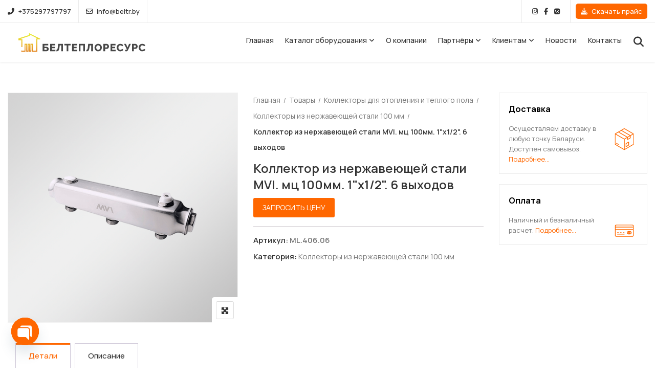

--- FILE ---
content_type: text/html; charset=UTF-8
request_url: https://beltr.by/catalog/kollektor-iz-nerzhaveyushhej-stali-mvi-mcz-100mm-1x1-2-6-vyhodov/
body_size: 46396
content:
<!DOCTYPE html>
<html lang="ru-RU">
<head>
<meta charset="UTF-8">
<meta name="viewport" content="width=device-width, initial-scale=1">
<meta name="format-detection" content="telephone=no" />
<link rel="profile" href="http://gmpg.org/xfn/11">
<link rel="pingback" href="https://beltr.by/xmlrpc.php">
<title>Коллектор из нержавеющей стали MVI. мц 100мм. 1&quot;x1/2&quot;. 6 выходов | Белтеплоресурс</title>
<meta name="description" content="Коллектор из нержавеющей стали MVI. мц 100мм. 1&quot;x1/2&quot;. 6 выходов купить с доставкой по всей Беларуси. Доступные цены. Широкий ассортимент оборудования для водоснабжения, отопления, канализации и вентиляции.">
<meta name="robots" content="index, follow, max-snippet:-1, max-image-preview:large, max-video-preview:-1">
<link rel="canonical" href="https://beltr.by/catalog/kollektor-iz-nerzhaveyushhej-stali-mvi-mcz-100mm-1x1-2-6-vyhodov/">
<meta property="og:url" content="https://beltr.by/catalog/kollektor-iz-nerzhaveyushhej-stali-mvi-mcz-100mm-1x1-2-6-vyhodov/">
<meta property="og:site_name" content="Белтеплоресурс">
<meta property="og:locale" content="ru_RU">
<meta property="og:type" content="product">
<meta property="article:author" content="https://www.facebook.com/belteploresurs/">
<meta property="article:publisher" content="https://www.facebook.com/belteploresurs/">
<meta property="og:title" content="Коллектор из нержавеющей стали MVI. мц 100мм. 1&quot;x1/2&quot;. 6 выходов | Белтеплоресурс">
<meta property="og:description" content="Коллектор из нержавеющей стали MVI. мц 100мм. 1&quot;x1/2&quot;. 6 выходов купить с доставкой по всей Беларуси. Доступные цены. Широкий ассортимент оборудования для водоснабжения, отопления, канализации и вентиляции.">
<meta property="og:image" content="https://beltr.by/wp-content/uploads/2021/10/kollektor-iz-nerzhaveyushhej-stali-mvi-mcz-100mm-1-14″x12″-2-vyhoda.png">
<meta property="og:image:secure_url" content="https://beltr.by/wp-content/uploads/2021/10/kollektor-iz-nerzhaveyushhej-stali-mvi-mcz-100mm-1-14″x12″-2-vyhoda.png">
<meta property="og:image:width" content="500">
<meta property="og:image:height" content="500">
<meta property="og:image:alt" content="Коллектор из нержавеющей стали MVI, м\ц 100мм, 1 1/4&quot;x1/2&quot;, 2 выхода">
<meta name="twitter:card" content="summary">
<meta name="twitter:title" content="Коллектор из нержавеющей стали MVI. мц 100мм. 1&quot;x1/2&quot;. 6 выходов | Белтеплоресурс">
<meta name="twitter:description" content="Коллектор из нержавеющей стали MVI. мц 100мм. 1&quot;x1/2&quot;. 6 выходов купить с доставкой по всей Беларуси. Доступные цены. Широкий ассортимент оборудования для водоснабжения, отопления, канализации и вентиляции.">
<meta name="twitter:image" content="https://beltr.by/wp-content/uploads/2021/10/kollektor-iz-nerzhaveyushhej-stali-mvi-mcz-100mm-1-14″x12″-2-vyhoda.png">
<link rel='dns-prefetch' href='//use.fontawesome.com' />
<link rel='dns-prefetch' href='//fonts.googleapis.com' />
<link rel='preconnect' href='https://fonts.gstatic.com' crossorigin />
<link rel="alternate" title="oEmbed (JSON)" type="application/json+oembed" href="https://beltr.by/wp-json/oembed/1.0/embed?url=https%3A%2F%2Fbeltr.by%2Fcatalog%2Fkollektor-iz-nerzhaveyushhej-stali-mvi-mcz-100mm-1x1-2-6-vyhodov%2F" />
<link rel="alternate" title="oEmbed (XML)" type="text/xml+oembed" href="https://beltr.by/wp-json/oembed/1.0/embed?url=https%3A%2F%2Fbeltr.by%2Fcatalog%2Fkollektor-iz-nerzhaveyushhej-stali-mvi-mcz-100mm-1x1-2-6-vyhodov%2F&#038;format=xml" />
<style id='wp-img-auto-sizes-contain-inline-css' >
img:is([sizes=auto i],[sizes^="auto," i]){contain-intrinsic-size:3000px 1500px}
/*# sourceURL=wp-img-auto-sizes-contain-inline-css */
</style>
<style id='wp-emoji-styles-inline-css' >

	img.wp-smiley, img.emoji {
		display: inline !important;
		border: none !important;
		box-shadow: none !important;
		height: 1em !important;
		width: 1em !important;
		margin: 0 0.07em !important;
		vertical-align: -0.1em !important;
		background: none !important;
		padding: 0 !important;
	}
/*# sourceURL=wp-emoji-styles-inline-css */
</style>
<link rel='stylesheet' id='wp-block-library-css' href='https://beltr.by/wp-includes/css/dist/block-library/style.min.css?ver=79a622a79de67b256b63c0d515799b55'  media='all' />
<style id='wp-block-library-inline-css' >
/*wp_block_styles_on_demand_placeholder:696e6f2039a0e*/
/*# sourceURL=wp-block-library-inline-css */
</style>
<style id='classic-theme-styles-inline-css' >
/*! This file is auto-generated */
.wp-block-button__link{color:#fff;background-color:#32373c;border-radius:9999px;box-shadow:none;text-decoration:none;padding:calc(.667em + 2px) calc(1.333em + 2px);font-size:1.125em}.wp-block-file__button{background:#32373c;color:#fff;text-decoration:none}
/*# sourceURL=/wp-includes/css/classic-themes.min.css */
</style>
<style id='font-awesome-svg-styles-default-inline-css' >
.svg-inline--fa {
  display: inline-block;
  height: 1em;
  overflow: visible;
  vertical-align: -.125em;
}
/*# sourceURL=font-awesome-svg-styles-default-inline-css */
</style>
<link rel='stylesheet' id='font-awesome-svg-styles-css' href='https://beltr.by/wp-content/uploads/font-awesome/v6.5.2/css/svg-with-js.css'  media='all' />
<style id='font-awesome-svg-styles-inline-css' >
   .wp-block-font-awesome-icon svg::before,
   .wp-rich-text-font-awesome-icon svg::before {content: unset;}
/*# sourceURL=font-awesome-svg-styles-inline-css */
</style>
<link rel='stylesheet' id='acoplw-style-css' href='https://beltr.by/wp-content/plugins/aco-product-labels-for-woocommerce/includes/../assets/css/frontend.css?ver=1.5.12'  media='all' />
<link rel='stylesheet' id='chaty-css-css' href='https://beltr.by/wp-content/plugins/chaty-pro/css/chaty-front.min.css?ver=3.2.41719827678'  media='all' />
<link rel='stylesheet' id='contact-form-7-css' href='https://beltr.by/wp-content/plugins/contact-form-7/includes/css/styles.css?ver=6.0.6'  media='all' />
<style id='contact-form-7-inline-css' >
.wpcf7 .wpcf7-recaptcha iframe {margin-bottom: 0;}.wpcf7 .wpcf7-recaptcha[data-align="center"] > div {margin: 0 auto;}.wpcf7 .wpcf7-recaptcha[data-align="right"] > div {margin: 0 0 0 auto;}
/*# sourceURL=contact-form-7-inline-css */
</style>
<link rel='stylesheet' id='woocommerce-catalog-mode-css' href='https://beltr.by/wp-content/plugins/woocommerce-catalog-mode/public/css/woocommerce-catalog-mode-public.css?ver=1.8.4'  media='all' />
<link rel='stylesheet' id='photoswipe-css' href='https://beltr.by/wp-content/plugins/woocommerce/assets/css/photoswipe/photoswipe.min.css?ver=9.7.2'  media='all' />
<link rel='stylesheet' id='photoswipe-default-skin-css' href='https://beltr.by/wp-content/plugins/woocommerce/assets/css/photoswipe/default-skin/default-skin.min.css?ver=9.7.2'  media='all' />
<link rel='stylesheet' id='woocommerce-layout-css' href='https://beltr.by/wp-content/plugins/woocommerce/assets/css/woocommerce-layout.css?ver=9.7.2'  media='all' />
<link rel='stylesheet' id='woocommerce-smallscreen-css' href='https://beltr.by/wp-content/plugins/woocommerce/assets/css/woocommerce-smallscreen.css?ver=9.7.2'  media='only screen and (max-width: 768px)' />
<link rel='stylesheet' id='woocommerce-general-css' href='https://beltr.by/wp-content/plugins/woocommerce/assets/css/woocommerce.css?ver=9.7.2'  media='all' />
<style id='woocommerce-inline-inline-css' >
.woocommerce form .form-row .required { visibility: visible; }
/*# sourceURL=woocommerce-inline-inline-css */
</style>
<link rel='stylesheet' id='wcpf-plugin-style-css' href='https://beltr.by/wp-content/plugins/woocommerce-product-filters/assets/css/plugin.css?ver=1.4.34'  media='all' />
<link rel='stylesheet' id='brands-styles-css' href='https://beltr.by/wp-content/plugins/woocommerce/assets/css/brands.css?ver=9.7.2'  media='all' />
<link rel='stylesheet' id='cute-alert-css' href='https://beltr.by/wp-content/plugins/metform/public/assets/lib/cute-alert/style.css?ver=4.1.2'  media='all' />
<link rel='stylesheet' id='text-editor-style-css' href='https://beltr.by/wp-content/plugins/metform/public/assets/css/text-editor.css?ver=4.1.2'  media='all' />
<link rel='stylesheet' id='flaticon-css' href='https://beltr.by/wp-content/themes/ciyashop/includes/icons/flaticon/flaticon.css?ver=4.16.0'  media='all' />
<link rel='stylesheet' id='themefy-css' href='https://beltr.by/wp-content/themes/ciyashop/includes/icons/themefy/themefy.css?ver=4.16.0'  media='all' />
<link rel='stylesheet' id='font-awesome-css' href='https://beltr.by/wp-content/themes/ciyashop/fonts/font-awesome/css/all.min.css?ver=6.4.2'  media='all' />
<link rel='stylesheet' id='font-awesome-shims-css' href='https://beltr.by/wp-content/themes/ciyashop/fonts/font-awesome/css/v4-shims.min.css?ver=6.4.2'  media='all' />
<link rel='stylesheet' id='bootstrap-css' href='https://beltr.by/wp-content/themes/ciyashop/css/bootstrap.min.css?ver=4.1.1'  media='all' />
<link rel='stylesheet' id='select2-css' href='https://beltr.by/wp-content/plugins/woocommerce/assets/css/select2.css?ver=9.7.2'  media='all' />
<link rel='stylesheet' id='jquery-ui-css' href='https://beltr.by/wp-content/themes/ciyashop/css/jquery-ui/jquery-ui.min.css?ver=1.11.4'  media='all' />
<link rel='stylesheet' id='owl-carousel-css' href='https://beltr.by/wp-content/themes/ciyashop/css/owl-carousel.min.css?ver=2.2.0'  media='all' />
<link rel='stylesheet' id='magnific-popup-css' href='https://beltr.by/wp-content/themes/ciyashop/css/magnific-popup.min.css?ver=3.5.2'  media='all' />
<link rel='stylesheet' id='slick-css' href='https://beltr.by/wp-content/themes/ciyashop/css/slick-slider/slick.min.css?ver=1.0.10'  media='all' />
<link rel='stylesheet' id='slick-theme-css' href='https://beltr.by/wp-content/themes/ciyashop/css/slick-slider/slick-theme.min.css?ver=1.0.10'  media='all' />
<link rel='stylesheet' id='slicknav-css' href='https://beltr.by/wp-content/themes/ciyashop/css/slicknav.min.css?ver=1.0.10'  media='all' />
<link rel='stylesheet' id='ciyashop-elementor-widget-style-css' href='https://beltr.by/wp-content/themes/ciyashop/css/elementor-widget.min.css?ver=4.16.0'  media='all' />
<link rel='stylesheet' id='ciyashop-style-css' href='https://beltr.by/wp-content/themes/ciyashop/css/style.min.css?ver=4.16.0'  media='all' />
<style id='ciyashop-style-inline-css' >
.ciyashop-site-layout-boxed #page,.ciyashop-site-layout-framed #page,.ciyashop-site-layout-rounded #page {
  max-width: 1300px;
}
.ciyashop-site-layout-boxed .vc_row[data-vc-full-width="true"]:not([data-vc-stretch-content="true"]) {
  padding-right: 0px !important;
  padding-left: 0px !important;
}
.ciyashop-site-layout-boxed .vc_row[data-vc-full-width="true"] {
  margin-left: -15px !important;
  margin-right: -15px !important;
}
.site-header .site-title img {
  max-height: 36px;
}
.device-type-mobile .site-header .site-title img {
  max-height: 36px;
}
.site-header .sticky-site-title img {
  max-height: 36px;
}
.primary-nav .primary-menu > li a, .main-navigation-sticky .primary-menu > li a, .header-style-custom .primary-nav .primary-menu > li a, .header-style-custom .main-navigation-sticky .primary-menu > li a {
  font-family: Manrope;
  font-weight: 500;
  line-height: 26px;
  font-size: 14px;
}
.primary-nav .primary-menu > li .sub-menu > li a, .main-navigation-sticky .primary-menu > li .sub-menu > li a, .header-style-custom .primary-nav .primary-menu > li .sub-menu > li a, .header-style-custom .main-navigation-sticky .primary-menu > li .sub-menu > li a {
  font-family: Manrope;
}
.primary-nav .primary-menu > li .sub-menu > li a, .main-navigation-sticky .primary-menu > li .sub-menu > li a {
  line-height: 26px;
  font-size: 13px;
}
.header-style-right-topbar-main #masthead-inner > .topbar, #masthead-inner > .topbar, header.site-header .header-main-top .topbar, .header-style-right-topbar-main #masthead-inner > .topbar.topbar-bg-color-custom {
  background-color: rgba(255,255,255,1);
}
.topbar .ciyashop-woocommerce-currency-switcher, .topbar-link .language span, .topbar .topbar-link > ul > li .language i, .topbar .topbar-link .language .drop-content li a, .header-style-topbar-with-main-header .ciyashop-woocommerce-currency-switcher,  .topbar .select2-container--default .select2-selection--single .select2-selection__rendered, .header-style-menu-center .topbar .select2-container--default .select2-selection--single .select2-selection__rendered, .header-style-menu-right .topbar .select2-container--default .select2-selection--single .select2-selection__rendered, .header-style-topbar-with-main-header .header-main .select2-container--default .select2-selection--single .select2-selection__rendered, .header-style-right-topbar-main .topbar .select2-container--default .select2-selection--single .select2-selection__rendered, .header-style-right-topbar-main #masthead-inner > .topbar.topbar-bg-color-custom .topbar-link > ul > li a i, .header-style-right-topbar-main #masthead-inner > .topbar.topbar-bg-color-custom .select2-container--default .select2-selection--single .select2-selection__rendered, .topbar .select2-container--default .select2-selection--single .select2-selection__arrow b, .header-style-menu-center .topbar .select2-container--default .select2-selection--single .select2-selection__arrow b {
  color: #323232;
}
.topbar .select2-container--default .select2-selection--single .select2-selection__arrow b, .header-style-menu-center .topbar .select2-container--default .select2-selection--single .select2-selection__arrow b, .header-style-menu-right .topbar .select2-container--default .select2-selection--single .select2-selection__arrow b, .header-style-topbar-with-main-header .header-main .select2-container--default .select2-selection--single .select2-selection__arrow b, .header-style-right-topbar-main .topbar .select2-container--default .select2-selection--single .select2-selection__arrow b, .header-style-right-topbar-main #masthead-inner > .topbar.topbar-bg-color-custom .select2-container--default .select2-selection--single .select2-selection__arrow b {
  border-top-color: #323232;
}
.topbar .select2-container--default.select2-container--open .select2-selection--single .select2-selection__arrow b, .header-style-menu-center .topbar .select2-container--default.select2-container--open .select2-selection--single .select2-selection__arrow b, .header-style-menu-right .topbar .select2-container--default.select2-container--open .select2-selection--single .select2-selection__arrow b, .header-style-topbar-with-main-header .header-main .select2-container--default.select2-container--open .select2-selection--single .select2-selection__arrow b, .header-style-right-topbar-main .topbar .select2-container--default.select2-container--open .select2-selection--single .select2-selection__arrow b, .header-style-right-topbar-main #masthead-inner > .topbar.topbar-bg-color-custom .select2-container--default.select2-container--open .select2-selection--single .select2-selection__arrow b {
  border-bottom-color: #323232;
}
.topbar .topbar-link > ul > li a, .header-style-topbar-with-main-header .topbar-link > ul > li a, .header-style-right-topbar-main #masthead-inner > .topbar.topbar-bg-color-custom .topbar-link > ul > li a {
  color: #323232;
}
.site-header .topbar a:hover, .topbar .topbar-link .language .drop-content li a:hover, .header-style-topbar-with-main-header .topbar-link > ul > li a:hover i, .header-style-topbar-with-main-header .topbar-link > ul > li a:hover, .header-style-right-topbar-main .header-main-bg-color-default .topbar-link > ul > li a:hover, .header-style-right-topbar-main #masthead-inner > .topbar.topbar-bg-color-custom .topbar-link > ul > li a:hover i, .header-style-right-topbar-main #masthead-inner > .topbar.topbar-bg-color-custom .topbar-link > ul > li a:hover {
  color: #ff6700;
}
#preloader {
  background-color: #ffffff;
}

				header.site-header .header-main, .header-mobile, .header-style-right-topbar-main .header-main-bottom,
				.header-above-content .header-main-bg-color-custom .woo-tools-cart .cart-link .count,
				.header-above-content .header-main-bg-color-custom .woo-tools-wishlist .ciyashop-wishlist-count {
  background-color: rgba(255,255,255,1);
}
.header-main-bg-color-custom .woo-tools-cart .cart-link .count, .header-main-bg-color-custom .woo-tools-wishlist .ciyashop-wishlist-count {
  color: rgba(255,255,255,1);
}
.header-main, .header-main .woo-tools-actions > li i, .header-main .search-button-wrap .search-button, .header-mobile .woo-tools-actions > li i, .header-mobile .mobile-butoon-search > a, .header-mobile .mobile-butoon-menu > a {
  color: #323232;
}
.header-mobile .mobile-butoon-menu span, .header-mobile .mobile-butoon-menu span:before, .header-mobile .mobile-butoon-menu span:after {
  background-color: #323232;
}

				.header-main a, 
				.header-style-menu-center .primary-nav .primary-menu > li > a, 
				.header-style-menu-right .primary-nav .primary-menu > li > a, 
				.header-style-right-topbar-main .header-nav .primary-nav .primary-menu > li > a, 
				.header-above-content .header-main-bg-color-custom .woo-tools-cart .cart-link .count,
				.header-above-content .header-main-bg-color-custom .woo-tools-wishlist .ciyashop-wishlist-count {
  color: #323232;
}
.header-main a:hover, .woo-tools-actions > li i:hover, .site-header .search-button-wrap .search-button:hover, .header-style-menu-center .header-main-bg-color-custom .primary-nav .primary-menu > li > a:hover, .header-style-right-topbar-main .header-main-bg-color-custom .primary-nav .primary-menu > li > a:hover, 
.header-style-right-topbar-main .header-main.header-main-bg-color-custom .primary-nav .primary-menu > li.current-menu-item > a, 
.header-style-right-topbar-main .header-main.header-main-bg-color-custom .primary-nav .primary-menu > li.current-menu-item > a:before,
.header-style-right-topbar-main .header-main.header-main-bg-color-custom .primary-nav .primary-menu > li.current-menu-item > a,
.header-style-right-topbar-main .header-main.header-main-bg-color-custom .primary-nav .primary-menu > li.current-menu-ancestor > a,
.header-style-right-topbar-main .header-main.header-main-bg-color-custom .primary-nav .primary-menu > li.current-menu-ancestor > a, 
.header-style-right-topbar-main .header-main-bg-color-custom .primary-nav .primary-menu > li.current-menu-ancestor > a, 
.header-style-right-topbar-main .header-main-bg-color-custom .primary-nav .primary-menu > li.current-menu-ancestor > a:before, 
.header-style-logo-center .header-main .woo-tools-actions > li > a:hover i, .header-main.header-main-bg-color-custom .woo-tools-actions > li i:hover, 
.header-style-default .header-main.header-nav-bg-color-custom .primary-menu > li:hover > a, 
.header-style-default .header-main.header-nav-bg-color-custom .primary-menu > li > a:hover,
.header-style-logo-center .header-main.header-nav-bg-color-custom .primary-menu > li:hover > a, 
.header-style-logo-center .header-main.header-nav-bg-color-custom .primary-menu > li > a:hover,
.header-style-menu-center .header-main.header-main-bg-color-custom .primary-menu > li:hover > a, 
.header-style-menu-center .header-main.header-main-bg-color-custom .primary-menu > li > a:hover,
.header-style-menu-right .header-main.header-main-bg-color-custom .primary-menu > li:hover > a, 
.header-style-menu-right .header-main.header-main-bg-color-custom .primary-menu > li > a:hover,
.header-style-topbar-with-main-header .header-main.header-nav-bg-color-custom .primary-menu > li:hover > a, 
.header-style-topbar-with-main-header .header-main.header-nav-bg-color-custom .primary-menu > li > a:hover,
.header-style-right-topbar-main .header-main.header-main-bg-color-custom .primary-menu > li:hover > a, 
.header-style-right-topbar-main .header-main.header-main-bg-color-custom .primary-menu > li > a:hover,
.header-style-menu-center .header-main.header-main-bg-color-custom .primary-menu > li.current-menu-item > a, 
.header-style-menu-center .header-main.header-main-bg-color-custom .primary-menu > li.current-menu-ancestor > a,
.header-style-menu-right .header-main.header-main-bg-color-custom .primary-menu > li.current-menu-item > a, 
.header-style-menu-right .header-main.header-main-bg-color-custom .primary-menu > li.current-menu-ancestor > a {
  color: #ff6700;
}

			.header-style-menu-center .primary-nav .primary-menu > li > a:after,
			.header-style-menu-right .primary-nav .primary-menu > li > a:after, 
			.header-main-bg-color-custom .woo-tools-cart .cart-link .count,
			.header-main-bg-color-custom .woo-tools-wishlist .ciyashop-wishlist-count
			 {
  background-color: #ff6700;
}
.site-header .header-nav {
  background-color: rgba(255,255,255,1);
}
.header-nav, .header-style-topbar-with-main-header .header-nav .woo-tools-actions > li i, .header-style-topbar-with-main-header .header-nav .search-button-wrap .search-button {
  color: #323232;
}
.header-nav .primary-nav .primary-menu > li a {
  color: #323232;
}
.primary-nav .primary-menu > li a:hover, 
.site-header .header-nav .search-button-wrap .search-button:hover, 
.header-style-topbar-with-main-header .header-nav .woo-tools-actions > li i:hover,  
.header-nav.header-main-bg-color-default .primary-nav .primary-menu > li.current-menu-ancestor > a, 
.header-style-default .header-nav.header-nav-bg-color-custom .primary-menu > li:hover > a, 
.header-style-default .header-nav.header-nav-bg-color-custom .primary-menu > li > a:hover,
.header-style-default .header-nav.header-nav-bg-color-custom .primary-menu > li.current-menu-item > a,
.header-style-default .header-nav.header-nav-bg-color-custom .primary-menu > li.current-menu-ancestor > a,
.header-style-logo-center .header-nav.header-nav-bg-color-custom .primary-menu > li:hover > a, 
.header-style-logo-center .header-nav.header-nav-bg-color-custom .primary-menu > li > a:hover,
.header-style-logo-center .header-nav.header-nav-bg-color-custom .primary-menu > li.current-menu-item > a,
.header-style-logo-center .header-nav.header-nav-bg-color-custom .primary-menu > li.current-menu-ancestor > a,
.header-style-topbar-with-main-header .header-nav.header-nav-bg-color-custom .primary-menu > li:hover > a, 
.header-style-topbar-with-main-header .header-nav.header-nav-bg-color-custom .primary-menu > li > a:hover,
.header-style-topbar-with-main-header .header-nav.header-nav-bg-color-custom .primary-menu > li.current-menu-item > a,
.header-style-topbar-with-main-header .header-nav.header-nav-bg-color-custom .primary-menu > li.current-menu-ancestor > a,
.header-nav.header-main-bg-color-default .primary-nav .primary-menu > li .sub-menu li:hover > a, 
.header-nav.header-main-bg-color-default .primary-nav .primary-menu > li .sub-menu li > a:hover, 
.header-nav.header-main-bg-color-default .primary-nav .primary-menu > li .sub-menu li.current-menu-ancestor > a, 
.header-nav.header-main-bg-color-default .primary-nav .primary-menu > li .sub-menu li.current-menu-parent > a, 
.header-nav.header-main-bg-color-default .primary-nav .primary-menu > li .sub-menu li.current-menu-item > a  {
  color: #ff6700;
}
body .header-style-default .primary-nav .primary-menu > li:before, body .header-style-topbar-with-main-header .primary-nav .primary-menu > li:before, body .header-style-logo-center .primary-nav .primary-menu > li:before {
  background-color: #ff6700;
}
#header-sticky {
  background-color: #ffffff;
}
#header-sticky, .main-navigation-sticky .primary-menu > li > a, .main-navigation-sticky #mega-menu-wrap-primary #mega-menu-primary > li.mega-menu-item > a.mega-menu-link, .header-sticky-inner .woo-tools-actions > li i {
  color: #969696;
}
#header-sticky #site-navigation-sticky-mobile .slicknav_menu .slicknav_icon-bar {
  background-color: #969696;
}
.main-navigation-sticky .primary-menu > li:hover > a, .main-navigation-sticky .primary-menu > li > a:hover, .main-navigation-sticky .primary-menu > li.current-menu-item > a, .main-navigation-sticky .primary-menu > li.current-menu-ancestor > a, .main-navigation-sticky .primary-menu > li.current-menu-ancestor > a:before, .main-navigation-sticky #mega-menu-wrap-primary #mega-menu-primary > li.mega-menu-item > a.mega-menu-link:hover, .site-header .header-sticky #mega-menu-wrap-primary #mega-menu-primary > li.mega-menu-item.mega-current_page_item > a.mega-menu-link,
.site-header .header-sticky #mega-menu-wrap-primary #mega-menu-primary > li.mega-menu-item.mega-current-menu-ancestor > a.mega-menu-link, 
.main-navigation-sticky .primary-menu > li.current-menu-item > a:before, 
.main-navigation-sticky .primary-menu > li.current-menu-ancestor > a:before, 
.main-navigation-sticky .primary-menu > li.current_page_item > a,
.header-sticky-inner .woo-tools-actions > li i:hover {
  color: #FF6700;
}

			#header-sticky .primary-menu > li:before, 
			.header-sticky-inner .woo-tools-cart .cart-link .count, 
			.header-sticky-inner .woo-tools-wishlist .ciyashop-wishlist-count {
  background-color: #FF6700;
}
.inner-intro {
  height: 180px;
}
.header_intro_bg-color {
  background-color: #323232;
}
body,html {
  font-family: Manrope;
  font-weight: 400;
  line-height: 26px;
  font-size: 15px;
}
h1 {
  font-weight: 400;
  line-height: 44px;
  font-size: 36px;
}
h2,.deal-banner .caption h2 {
  font-family: Manrope;
  font-weight: 400;
  line-height: 38px;
  font-size: 30px;
}
h3 {
  font-family: Manrope;
  font-weight: 400;
  line-height: 34px;
  font-size: 26px;
}
h4,
.vc_custom_heading h4 {
  font-family: Manrope;
  font-weight: 400;
  line-height: 30px;
  font-size: 22px;
}
h5,
.vc_custom_heading h5,
.testimonials h5 {
  font-family: Manrope;
  font-weight: 400;
  line-height: 28px;
  font-size: 20px;
}
h6,
.share h5, 
.share ul,
.sidebar .widget .item-detail h4 {
  font-family: Manrope;
  font-weight: 400;
  line-height: 22px;
  font-size: 18px;
}
footer.site-footer {
  background-color: #f5f5f5;
}
.site-footer .widget .widget-title {
  color: #323232;
}
.site-footer h1,
		.site-footer h2,
		.site-footer h3,
		.site-footer h4,
		.site-footer h5,
		.site-footer h6,
		.site-footer,
		.site-footer a:hover,
		.site-footer .widget ul li a,
		.site-footer .widget_archive ul li:before, 
		.site-footer .widget_meta ul li:before,
		.site-footer .widget select,
		.site-footer table th,
		.site-footer table caption,
		.site-footer input[type=text], 
		.site-footer input[type=email], 
		.site-footer input[type=search], 
		.site-footer input[type=password], 
		.site-footer textarea,
		.site-footer .widget_rss ul li,
		.site-footer .widget_search .search-button,
		.site-footer .widget_tag_cloud .tagcloud a.tag-cloud-link,
		.site-footer .widget_pgs_contact_widget ul li,
		.site-footer .widget_pgs_bestseller_widget .item-detail del .amount,
		.site-footer .widget_pgs_featured_products_widget .item-detail del .amount,
		.site-footer .widget_recent_entries .recent-post .recent-post-info a,
		.site-footer .woocommerce .widget_shopping_cart .total strong, 
		.site-footer .woocommerce.widget_shopping_cart .total strong,
		.site-footer .widget-woocommerce-currency-rates ul.woocs_currency_rates li strong,
		.site-footer .woocommerce-currency-switcher-form a.dd-selected:not([href]):not([tabindex]),
		.site-footer .widget_product_tag_cloud .tagcloud a,
		.site-footer .select2-container--default .select2-selection--single .select2-selection__rendered,
		.site-footer .widget.widget_recent_comments ul li a,
		.site-footer .woocommerce ul.product_list_widget li a,
		.site-footer blockquote,
		.pgs-opening-hours ul li {
  color: #323232;
}
.site-footer a,
		.site-footer .widget ul li > a:hover,
		.site-footer .widget_archive ul li,
		.site-footer .widget_categories ul li .widget_categories-post-count,
		.site-footer .widget_search .search-button:hover,
		.site-footer .widget_pgs_contact_widget ul li i,
		.site-footer .widget_pgs_bestseller_widget .item-detail .amount,
		.site-footer .widget_pgs_featured_products_widget .item-detail .amount,
		.site-footer .widget.widget_recent_comments ul li a:hover,
		.site-footer .widget_recent_entries .recent-post .recent-post-info .post-date i,
		.site-footer .widget_recent_entries .recent-post .recent-post-info a:hover,
		.site-footer .woocommerce .widget_shopping_cart .total .amount, 
		.site-footer .woocommerce.widget_shopping_cart .total .amount,
		.site-footer .widget-woocommerce-currency-rates ul.woocs_currency_rates li,
		.site-footer .WOOCS_SELECTOR .dd-desc,
		.site-footer .widget_product_categories ul li .count,
		.site-footer .widget_products ins,
		.woocommerce .site-footer .widget_top_rated_products ul.product_list_widget li ins,
		.widget_top_rated_products ins,
		.site-footer .woocommerce ul.cart_list li a:hover, 
		.site-footer .woocommerce ul.product_list_widget li a:hover,
		.pgs-opening-hours ul li i {
  color: #ff6700;
}
.site-footer .site-info {
  background: rgba(245,245,245,1);
}
.site-footer .site-info, .site-footer .footer-widget a {
  color: #323232;
}
.site-footer .footer-widget a:hover {
  color: #FF6700;
}

/*# sourceURL=ciyashop-style-inline-css */
</style>
<link rel='stylesheet' id='ciyashop-responsive-elementor-widget-css' href='https://beltr.by/wp-content/themes/ciyashop/css/responsive-elementor-widget.min.css?ver=4.16.0'  media='all' />
<link rel='stylesheet' id='ciyashop-responsive-css' href='https://beltr.by/wp-content/themes/ciyashop/css/responsive.min.css?ver=4.16.0'  media='all' />
<link rel='stylesheet' id='ciyashop-color-customize-css' href='https://beltr.by/wp-content/uploads/ciyashop/color_customize.css?ver=1761828708'  media='all' />
<link rel='stylesheet' id='font-awesome-official-css' href='https://use.fontawesome.com/releases/v6.5.2/css/all.css'  media='all' integrity="sha384-PPIZEGYM1v8zp5Py7UjFb79S58UeqCL9pYVnVPURKEqvioPROaVAJKKLzvH2rDnI" crossorigin="anonymous" />
<link rel="preload" as="style" href="https://fonts.googleapis.com/css?family=Manrope:200,300,400,500,600,700,800&#038;subset=cyrillic&#038;display=swap&#038;ver=1761822764" /><link rel="stylesheet" href="https://fonts.googleapis.com/css?family=Manrope:200,300,400,500,600,700,800&#038;subset=cyrillic&#038;display=swap&#038;ver=1761822764" media="print" onload="this.media='all'"><noscript><link rel="stylesheet" href="https://fonts.googleapis.com/css?family=Manrope:200,300,400,500,600,700,800&#038;subset=cyrillic&#038;display=swap&#038;ver=1761822764" /></noscript><link rel='stylesheet' id='font-awesome-official-v4shim-css' href='https://use.fontawesome.com/releases/v6.5.2/css/v4-shims.css'  media='all' integrity="sha384-XyvK/kKwgVW+fuRkusfLgfhAMuaxLPSOY8W7wj8tUkf0Nr2WGHniPmpdu+cmPS5n" crossorigin="anonymous" />
<script type="text/template" id="tmpl-variation-template">
			<div class="woocommerce-variation-description">{{{ data.variation.variation_description }}}</div>
	
	<div class="woocommerce-variation-price">{{{ data.variation.price_html }}}</div>
	<div class="woocommerce-variation-availability">{{{ data.variation.availability_html }}}</div>
</script>
<script type="text/template" id="tmpl-unavailable-variation-template">
	<p>Sorry, this product is unavailable. Please choose a different combination.</p>
</script>
<script  src="https://beltr.by/wp-content/plugins/wp-yandex-metrika/assets/YmEc.min.js?ver=1.2.2" id="wp-yandex-metrika_YmEc-js"></script>
<script  id="wp-yandex-metrika_YmEc-js-after">
/* <![CDATA[ */
window.tmpwpym={datalayername:'dataLayer',counters:JSON.parse('[{"number":"95543341","webvisor":"1"}]'),targets:JSON.parse('[]')};
//# sourceURL=wp-yandex-metrika_YmEc-js-after
/* ]]> */
</script>
<script  src="https://beltr.by/wp-includes/js/jquery/jquery.min.js?ver=3.7.1" id="jquery-core-js"></script>
<script  src="https://beltr.by/wp-includes/js/jquery/jquery-migrate.min.js?ver=3.4.1" id="jquery-migrate-js"></script>
<script  src="https://beltr.by/wp-content/plugins/wp-yandex-metrika/assets/frontend.min.js?ver=1.2.2" id="wp-yandex-metrika_frontend-js"></script>
<script  id="acoplw-script-js-extra">
/* <![CDATA[ */
var acoplw_frontend_object = {"classname":"","enablejquery":"0"};
//# sourceURL=acoplw-script-js-extra
/* ]]> */
</script>
<script  src="https://beltr.by/wp-content/plugins/aco-product-labels-for-woocommerce/includes/../assets/js/frontend.js?ver=1.5.12" id="acoplw-script-js"></script>
<script  src="https://beltr.by/wp-content/plugins/woocommerce/assets/js/jquery-blockui/jquery.blockUI.min.js?ver=2.7.0-wc.9.7.2" id="jquery-blockui-js" defer="defer" data-wp-strategy="defer"></script>
<script  id="wc-add-to-cart-js-extra">
/* <![CDATA[ */
var wc_add_to_cart_params = {"ajax_url":"/wp-admin/admin-ajax.php","wc_ajax_url":"/?wc-ajax=%%endpoint%%","i18n_view_cart":"\u041f\u0440\u043e\u0441\u043c\u043e\u0442\u0440 \u043a\u043e\u0440\u0437\u0438\u043d\u044b","cart_url":"https://beltr.by","is_cart":"","cart_redirect_after_add":"no"};
//# sourceURL=wc-add-to-cart-js-extra
/* ]]> */
</script>
<script  src="https://beltr.by/wp-content/plugins/woocommerce/assets/js/frontend/add-to-cart.min.js?ver=9.7.2" id="wc-add-to-cart-js" defer="defer" data-wp-strategy="defer"></script>
<script  src="https://beltr.by/wp-content/plugins/woocommerce/assets/js/flexslider/jquery.flexslider.min.js?ver=2.7.2-wc.9.7.2" id="flexslider-js" defer="defer" data-wp-strategy="defer"></script>
<script  src="https://beltr.by/wp-content/plugins/woocommerce/assets/js/photoswipe/photoswipe.min.js?ver=4.1.1-wc.9.7.2" id="photoswipe-js" defer="defer" data-wp-strategy="defer"></script>
<script  src="https://beltr.by/wp-content/plugins/woocommerce/assets/js/photoswipe/photoswipe-ui-default.min.js?ver=4.1.1-wc.9.7.2" id="photoswipe-ui-default-js" defer="defer" data-wp-strategy="defer"></script>
<script  id="wc-single-product-js-extra">
/* <![CDATA[ */
var wc_single_product_params = {"i18n_required_rating_text":"\u041f\u043e\u0436\u0430\u043b\u0443\u0439\u0441\u0442\u0430, \u043f\u043e\u0441\u0442\u0430\u0432\u044c\u0442\u0435 \u043e\u0446\u0435\u043d\u043a\u0443","i18n_rating_options":["1 \u0438\u0437 5 \u0437\u0432\u0451\u0437\u0434","2 \u0438\u0437 5 \u0437\u0432\u0451\u0437\u0434","3 \u0438\u0437 5 \u0437\u0432\u0451\u0437\u0434","4 \u0438\u0437 5 \u0437\u0432\u0451\u0437\u0434","5 \u0438\u0437 5 \u0437\u0432\u0451\u0437\u0434"],"i18n_product_gallery_trigger_text":"\u041f\u0440\u043e\u0441\u043c\u043e\u0442\u0440 \u0433\u0430\u043b\u0435\u0440\u0435\u0438 \u0438\u0437\u043e\u0431\u0440\u0430\u0436\u0435\u043d\u0438\u0439 \u0432 \u043f\u043e\u043b\u043d\u043e\u044d\u043a\u0440\u0430\u043d\u043d\u043e\u043c \u0440\u0435\u0436\u0438\u043c\u0435","review_rating_required":"yes","flexslider":{"rtl":false,"animation":"slide","smoothHeight":true,"directionNav":false,"controlNav":"thumbnails","slideshow":false,"animationSpeed":500,"animationLoop":false,"allowOneSlide":false},"zoom_enabled":"1","zoom_options":{"magnify":"1.0"},"photoswipe_enabled":"1","photoswipe_options":{"shareEl":false,"closeOnScroll":false,"history":false,"hideAnimationDuration":0,"showAnimationDuration":0},"flexslider_enabled":"1"};
//# sourceURL=wc-single-product-js-extra
/* ]]> */
</script>
<script  src="https://beltr.by/wp-content/plugins/woocommerce/assets/js/frontend/single-product.min.js?ver=9.7.2" id="wc-single-product-js" defer="defer" data-wp-strategy="defer"></script>
<script  src="https://beltr.by/wp-content/plugins/woocommerce/assets/js/js-cookie/js.cookie.min.js?ver=2.1.4-wc.9.7.2" id="js-cookie-js" defer="defer" data-wp-strategy="defer"></script>
<script  id="woocommerce-js-extra">
/* <![CDATA[ */
var woocommerce_params = {"ajax_url":"/wp-admin/admin-ajax.php","wc_ajax_url":"/?wc-ajax=%%endpoint%%","i18n_password_show":"\u041f\u043e\u043a\u0430\u0437\u0430\u0442\u044c \u043f\u0430\u0440\u043e\u043b\u044c","i18n_password_hide":"\u0421\u043a\u0440\u044b\u0442\u044c \u043f\u0430\u0440\u043e\u043b\u044c"};
//# sourceURL=woocommerce-js-extra
/* ]]> */
</script>
<script  src="https://beltr.by/wp-content/plugins/woocommerce/assets/js/frontend/woocommerce.min.js?ver=9.7.2" id="woocommerce-js" defer="defer" data-wp-strategy="defer"></script>
<script  src="https://beltr.by/wp-includes/js/jquery/ui/core.min.js?ver=1.13.3" id="jquery-ui-core-js"></script>
<script  src="https://beltr.by/wp-includes/js/jquery/ui/mouse.min.js?ver=1.13.3" id="jquery-ui-mouse-js"></script>
<script  src="https://beltr.by/wp-includes/js/jquery/ui/slider.min.js?ver=1.13.3" id="jquery-ui-slider-js"></script>
<script  src="https://beltr.by/wp-content/plugins/woocommerce-product-filters/assets/js/front-vendor.js?ver=1.4.34" id="wcpf-plugin-vendor-script-js"></script>
<script  src="https://beltr.by/wp-includes/js/underscore.min.js?ver=1.13.7" id="underscore-js"></script>
<script  id="wp-util-js-extra">
/* <![CDATA[ */
var _wpUtilSettings = {"ajax":{"url":"/wp-admin/admin-ajax.php"}};
//# sourceURL=wp-util-js-extra
/* ]]> */
</script>
<script  src="https://beltr.by/wp-includes/js/wp-util.min.js?ver=79a622a79de67b256b63c0d515799b55" id="wp-util-js"></script>
<script  src="https://beltr.by/wp-content/plugins/woocommerce/assets/js/accounting/accounting.min.js?ver=0.4.2" id="accounting-js"></script>
<script  id="wcpf-plugin-script-js-extra">
/* <![CDATA[ */
var WCPFData = {"registerEntities":{"Project":{"id":"Project","class":"WooCommerce_Product_Filter_Plugin\\Entity","post_type":"wcpf_project","label":"\u041f\u0440\u043e\u0435\u043a\u0442","default_options":{"urlNavigation":"query","filteringStarts":"auto","urlNavigationOptions":[],"useComponents":["pagination","sorting","results-count","page-title","breadcrumb"],"paginationAjax":true,"sortingAjax":true,"productsContainerSelector":".products","paginationSelector":".woocommerce-pagination","resultCountSelector":".woocommerce-result-count","sortingSelector":".woocommerce-ordering","pageTitleSelector":".woocommerce-products-header__title","breadcrumbSelector":".woocommerce-breadcrumb","multipleContainersForProducts":true},"is_grouped":true,"editor_component_class":"WooCommerce_Product_Filter_Plugin\\Project\\Editor_Component","filter_component_class":"WooCommerce_Product_Filter_Plugin\\Project\\Filter_Component","variations":false},"BoxListField":{"id":"BoxListField","class":"WooCommerce_Product_Filter_Plugin\\Entity","post_type":"wcpf_item","label":"\u0421\u043f\u0438\u0441\u043e\u043a \u0441 \u043f\u043e\u043b\u044f\u043c\u0438","default_options":{"itemsSource":"attribute","itemsDisplay":"all","queryType":"or","itemsDisplayHierarchical":true,"displayHierarchicalCollapsed":false,"displayTitle":true,"displayToggleContent":true,"defaultToggleState":"show","cssClass":"","actionForEmptyOptions":"hide","displayProductCount":true,"productCountPolicy":"for-option-only","multiSelect":true,"boxSize":"45px"},"is_grouped":false,"editor_component_class":"WooCommerce_Product_Filter_Plugin\\Field\\Box_list\\Editor_Component","filter_component_class":"WooCommerce_Product_Filter_Plugin\\Field\\Box_List\\Filter_Component","variations":true},"CheckBoxListField":{"id":"CheckBoxListField","class":"WooCommerce_Product_Filter_Plugin\\Entity","post_type":"wcpf_item","label":"\u0424\u043b\u0430\u0436\u043e\u043a","default_options":{"itemsSource":"attribute","itemsDisplay":"all","queryType":"or","itemsDisplayHierarchical":true,"displayHierarchicalCollapsed":false,"displayTitle":true,"displayToggleContent":true,"defaultToggleState":"show","cssClass":"","actionForEmptyOptions":"hide","displayProductCount":true,"productCountPolicy":"for-option-only","seeMoreOptionsBy":"scrollbar","heightOfVisibleContent":12},"is_grouped":false,"editor_component_class":"WooCommerce_Product_Filter_Plugin\\Field\\Check_Box_List\\Editor_Component","filter_component_class":"WooCommerce_Product_Filter_Plugin\\Field\\Check_Box_List\\Filter_Component","variations":true},"DropDownListField":{"id":"DropDownListField","class":"WooCommerce_Product_Filter_Plugin\\Entity","post_type":"wcpf_item","label":"\u0420\u0430\u0441\u043a\u0440\u044b\u0432\u0430\u044e\u0449\u0435\u0435\u0441\u044f \u043c\u0435\u043d\u044e","default_options":{"itemsSource":"attribute","itemsDisplay":"all","queryType":"or","itemsDisplayHierarchical":true,"displayHierarchicalCollapsed":false,"displayTitle":true,"displayToggleContent":true,"defaultToggleState":"show","cssClass":"","actionForEmptyOptions":"hide","displayProductCount":true,"productCountPolicy":"for-option-only","titleItemReset":"\u041f\u043e\u043a\u0430\u0437\u0430\u0442\u044c \u0432\u0441\u0451"},"is_grouped":false,"editor_component_class":"WooCommerce_Product_Filter_Plugin\\Field\\Drop_Down_List\\Editor_Component","filter_component_class":"WooCommerce_Product_Filter_Plugin\\Field\\Drop_Down_List\\Filter_Component","variations":true},"ButtonField":{"id":"ButtonField","class":"WooCommerce_Product_Filter_Plugin\\Entity","post_type":"wcpf_item","label":"\u041a\u043d\u043e\u043f\u043a\u0430","default_options":{"cssClass":"","action":"reset"},"is_grouped":false,"editor_component_class":"WooCommerce_Product_Filter_Plugin\\Field\\Button\\Editor_Component","filter_component_class":"WooCommerce_Product_Filter_Plugin\\Field\\Button\\Filter_Component","variations":true},"ColorListField":{"id":"ColorListField","class":"WooCommerce_Product_Filter_Plugin\\Entity","post_type":"wcpf_item","label":"\u0426\u0432\u0435\u0442\u0430","default_options":{"itemsSource":"attribute","itemsDisplay":"all","queryType":"or","itemsDisplayHierarchical":true,"displayHierarchicalCollapsed":false,"displayTitle":true,"displayToggleContent":true,"defaultToggleState":"show","cssClass":"","actionForEmptyOptions":"hide","displayProductCount":true,"productCountPolicy":"for-option-only","optionKey":"colors"},"is_grouped":false,"editor_component_class":"WooCommerce_Product_Filter_Plugin\\Field\\Color_List\\Editor_Component","filter_component_class":"WooCommerce_Product_Filter_Plugin\\Field\\Color_List\\Filter_Component","variations":true},"RadioListField":{"id":"RadioListField","class":"WooCommerce_Product_Filter_Plugin\\Entity","post_type":"wcpf_item","label":"\u0421\u0435\u043b\u0435\u043a\u0442\u0438\u0432\u043d\u0430\u044f \u043a\u043d\u043e\u043f\u043a\u0430","default_options":{"itemsSource":"attribute","itemsDisplay":"all","queryType":"or","itemsDisplayHierarchical":true,"displayHierarchicalCollapsed":false,"displayTitle":true,"displayToggleContent":true,"defaultToggleState":"show","cssClass":"","actionForEmptyOptions":"hide","displayProductCount":true,"productCountPolicy":"for-option-only","titleItemReset":"\u041f\u043e\u043a\u0430\u0437\u0430\u0442\u044c \u0432\u0441\u0451","seeMoreOptionsBy":"scrollbar","heightOfVisibleContent":12},"is_grouped":false,"editor_component_class":"WooCommerce_Product_Filter_Plugin\\Field\\Radio_List\\Editor_Component","filter_component_class":"WooCommerce_Product_Filter_Plugin\\Field\\Radio_List\\Filter_Component","variations":true},"TextListField":{"id":"TextListField","class":"WooCommerce_Product_Filter_Plugin\\Entity","post_type":"wcpf_item","label":"\u0421\u043f\u0438\u0441\u043e\u043a \u0442\u0435\u043a\u0441\u0442\u043e\u0432","default_options":{"itemsSource":"attribute","itemsDisplay":"all","queryType":"or","itemsDisplayHierarchical":true,"displayHierarchicalCollapsed":false,"displayTitle":true,"displayToggleContent":true,"defaultToggleState":"show","cssClass":"","actionForEmptyOptions":"hide","displayProductCount":true,"productCountPolicy":"for-option-only","multiSelect":true,"useInlineStyle":false},"is_grouped":false,"editor_component_class":"WooCommerce_Product_Filter_Plugin\\Field\\Text_List\\Editor_Component","filter_component_class":"WooCommerce_Product_Filter_Plugin\\Field\\Text_List\\Filter_Component","variations":true},"PriceSliderField":{"id":"PriceSliderField","class":"WooCommerce_Product_Filter_Plugin\\Entity","post_type":"wcpf_item","label":"\u041f\u043e\u043b\u0437\u0443\u043d\u043e\u043a \u0446\u0435\u043d","default_options":{"minPriceOptionKey":"min-price","maxPriceOptionKey":"max-price","optionKey":"price","optionKeyFormat":"dash","cssClass":"","displayMinMaxInput":true,"displayTitle":true,"displayToggleContent":true,"defaultToggleState":"show","displayPriceLabel":true},"is_grouped":false,"editor_component_class":"WooCommerce_Product_Filter_Plugin\\Field\\Price_Slider\\Editor_Component","filter_component_class":"WooCommerce_Product_Filter_Plugin\\Field\\Price_Slider\\Filter_Component","variations":false},"SimpleBoxLayout":{"id":"SimpleBoxLayout","class":"WooCommerce_Product_Filter_Plugin\\Entity","post_type":"wcpf_item","label":"\u041f\u0440\u043e\u0441\u0442\u043e\u0435 \u043f\u043e\u043b\u0435","default_options":{"displayToggleContent":true,"defaultToggleState":"show","cssClass":""},"is_grouped":true,"editor_component_class":"WooCommerce_Product_Filter_Plugin\\Layout\\Simple_Box\\Editor_Component","filter_component_class":"WooCommerce_Product_Filter_Plugin\\Layout\\Simple_Box\\Filter_Component","variations":false},"ColumnsLayout":{"id":"ColumnsLayout","class":"WooCommerce_Product_Filter_Plugin\\Entity","post_type":"wcpf_item","label":"\u041a\u043e\u043b\u043e\u043d\u043a\u0438","default_options":{"columns":[{"entities":[],"options":{"width":"50%"}}]},"is_grouped":true,"editor_component_class":"WooCommerce_Product_Filter_Plugin\\Layout\\Columns\\Editor_Component","filter_component_class":"WooCommerce_Product_Filter_Plugin\\Layout\\Columns\\Filter_Component","variations":false}},"messages":{"selectNoMatchesFound":"\u0421\u043e\u043e\u0442\u0432\u0435\u0442\u0441\u0442\u0432\u0438\u0439 \u043d\u0435 \u043d\u0430\u0439\u0434\u0435\u043d\u043e"},"selectors":{"productsContainer":".products","paginationContainer":".woocommerce-pagination","resultCount":".woocommerce-result-count","sorting":".woocommerce-ordering","pageTitle":".woocommerce-products-header__title","breadcrumb":".woocommerce-breadcrumb"},"pageUrl":"https://beltr.by/catalog/kollektor-iz-nerzhaveyushhej-stali-mvi-mcz-100mm-1x1-2-6-vyhodov/","isPaged":"","scriptAfterProductsUpdate":"","scrollTop":"no","priceFormat":{"currencyFormatNumDecimals":0,"currencyFormatSymbol":"\u0440\u0443\u0431.","currencyFormatDecimalSep":".","currencyFormatThousandSep":",","currencyFormat":"%v&nbsp;%s"}};
//# sourceURL=wcpf-plugin-script-js-extra
/* ]]> */
</script>
<script  src="https://beltr.by/wp-content/plugins/woocommerce-product-filters/assets/build/js/plugin.js?ver=1.4.34" id="wcpf-plugin-script-js"></script>
<script  id="wc-add-to-cart-variation-js-extra">
/* <![CDATA[ */
var wc_add_to_cart_variation_params = {"wc_ajax_url":"/?wc-ajax=%%endpoint%%","i18n_no_matching_variations_text":"\u0416\u0430\u043b\u044c, \u043d\u043e \u0442\u043e\u0432\u0430\u0440\u043e\u0432, \u0441\u043e\u043e\u0442\u0432\u0435\u0442\u0441\u0442\u0432\u0443\u044e\u0449\u0438\u0445 \u0432\u0430\u0448\u0435\u043c\u0443 \u0432\u044b\u0431\u043e\u0440\u0443, \u043d\u0435 \u043e\u0431\u043d\u0430\u0440\u0443\u0436\u0435\u043d\u043e. \u041f\u043e\u0436\u0430\u043b\u0443\u0439\u0441\u0442\u0430, \u0432\u044b\u0431\u0435\u0440\u0438\u0442\u0435 \u0434\u0440\u0443\u0433\u0443\u044e \u043a\u043e\u043c\u0431\u0438\u043d\u0430\u0446\u0438\u044e.","i18n_make_a_selection_text":"\u0412\u044b\u0431\u0435\u0440\u0438\u0442\u0435 \u043e\u043f\u0446\u0438\u0438 \u0442\u043e\u0432\u0430\u0440\u0430 \u043f\u0435\u0440\u0435\u0434 \u0435\u0433\u043e \u0434\u043e\u0431\u0430\u0432\u043b\u0435\u043d\u0438\u0435\u043c \u0432 \u0432\u0430\u0448\u0443 \u043a\u043e\u0440\u0437\u0438\u043d\u0443.","i18n_unavailable_text":"\u042d\u0442\u043e\u0442 \u0442\u043e\u0432\u0430\u0440 \u043d\u0435\u0434\u043e\u0441\u0442\u0443\u043f\u0435\u043d. \u041f\u043e\u0436\u0430\u043b\u0443\u0439\u0441\u0442\u0430, \u0432\u044b\u0431\u0435\u0440\u0438\u0442\u0435 \u0434\u0440\u0443\u0433\u0443\u044e \u043a\u043e\u043c\u0431\u0438\u043d\u0430\u0446\u0438\u044e.","i18n_reset_alert_text":"\u0420\u0435\u0437\u0443\u043b\u044c\u0442\u0430\u0442\u044b \u0432\u0430\u0448\u0435\u0433\u043e \u0432\u044b\u0431\u043e\u0440\u0430 \u0441\u0431\u0440\u043e\u0448\u0435\u043d\u044b. \u0412\u044b\u0431\u0435\u0440\u0438\u0442\u0435 \u043e\u043f\u0446\u0438\u0438 \u0442\u043e\u0432\u0430\u0440\u0430, \u043f\u0435\u0440\u0435\u0434 \u0442\u0435\u043c \u043a\u0430\u043a \u0434\u043e\u0431\u0430\u0432\u0438\u0442\u044c \u0435\u0433\u043e \u0432 \u043a\u043e\u0440\u0437\u0438\u043d\u0443."};
//# sourceURL=wc-add-to-cart-variation-js-extra
/* ]]> */
</script>
<script  src="https://beltr.by/wp-content/plugins/woocommerce/assets/js/frontend/add-to-cart-variation.min.js?ver=9.7.2" id="wc-add-to-cart-variation-js" defer="defer" data-wp-strategy="defer"></script>
<link rel="https://api.w.org/" href="https://beltr.by/wp-json/" /><link rel="alternate" title="JSON" type="application/json" href="https://beltr.by/wp-json/wp/v2/product/2968" /><link rel="EditURI" type="application/rsd+xml" title="RSD" href="https://beltr.by/xmlrpc.php?rsd" />
<meta name="generator" content="Redux 4.5.10" /><meta name="verification" content="f612c7d25f5690ad41496fcfdbf8d1" />    <style>
        .price:empty {
            display: none !important;
        }
    </style>
    	<noscript><style>.woocommerce-product-gallery{ opacity: 1 !important; }</style></noscript>
	<meta name="generator" content="Elementor 3.29.0; features: additional_custom_breakpoints, e_local_google_fonts; settings: css_print_method-external, google_font-enabled, font_display-auto">
			<style>
				.e-con.e-parent:nth-of-type(n+4):not(.e-lazyloaded):not(.e-no-lazyload),
				.e-con.e-parent:nth-of-type(n+4):not(.e-lazyloaded):not(.e-no-lazyload) * {
					background-image: none !important;
				}
				@media screen and (max-height: 1024px) {
					.e-con.e-parent:nth-of-type(n+3):not(.e-lazyloaded):not(.e-no-lazyload),
					.e-con.e-parent:nth-of-type(n+3):not(.e-lazyloaded):not(.e-no-lazyload) * {
						background-image: none !important;
					}
				}
				@media screen and (max-height: 640px) {
					.e-con.e-parent:nth-of-type(n+2):not(.e-lazyloaded):not(.e-no-lazyload),
					.e-con.e-parent:nth-of-type(n+2):not(.e-lazyloaded):not(.e-no-lazyload) * {
						background-image: none !important;
					}
				}
			</style>
			        <!-- Yandex.Metrica counter -->
        <script >
            (function (m, e, t, r, i, k, a) {
                m[i] = m[i] || function () {
                    (m[i].a = m[i].a || []).push(arguments)
                };
                m[i].l = 1 * new Date();
                k = e.createElement(t), a = e.getElementsByTagName(t)[0], k.async = 1, k.src = r, a.parentNode.insertBefore(k, a)
            })

            (window, document, "script", "https://mc.yandex.ru/metrika/tag.js", "ym");

            ym("95543341", "init", {
                clickmap: true,
                trackLinks: true,
                accurateTrackBounce: true,
                webvisor: true,
                ecommerce: "dataLayer",
                params: {
                    __ym: {
                        "ymCmsPlugin": {
                            "cms": "wordpress",
                            "cmsVersion":"6.9",
                            "pluginVersion": "1.2.2",
                            "ymCmsRip": "1307533356"
                        }
                    }
                }
            });
        </script>
        <!-- /Yandex.Metrica counter -->
        <style class='wp-fonts-local' >
@font-face{font-family:Inter;font-style:normal;font-weight:300 900;font-display:fallback;src:url('https://beltr.by/wp-content/plugins/woocommerce/assets/fonts/Inter-VariableFont_slnt,wght.woff2') format('woff2');font-stretch:normal;}
@font-face{font-family:Cardo;font-style:normal;font-weight:400;font-display:fallback;src:url('https://beltr.by/wp-content/plugins/woocommerce/assets/fonts/cardo_normal_400.woff2') format('woff2');}
</style>
<link rel="icon" href="https://beltr.by/wp-content/uploads/2021/12/logo-beltr-rounded-80x80.png" sizes="32x32" />
<link rel="icon" href="https://beltr.by/wp-content/uploads/2021/12/logo-beltr-rounded.png" sizes="192x192" />
<link rel="apple-touch-icon" href="https://beltr.by/wp-content/uploads/2021/12/logo-beltr-rounded.png" />
<meta name="msapplication-TileImage" content="https://beltr.by/wp-content/uploads/2021/12/logo-beltr-rounded.png" />
		<style  id="wp-custom-css">
			.widget .widget-title:empty {
    display: none; /* Скрываем пустой заголовок */
}

.widget {
    margin-top: 0; /* Убираем верхний отступ у виджета */
}

/* Если заголовок есть, можно добавить отступ для контента */
.widget .widget-title:not(:empty) + * {
    margin-top: 10px; /* Отступ между заголовком и содержимым */
}		</style>
		</head>

<body class="wp-singular product-template-default single single-product postid-2968 wp-theme-ciyashop theme-ciyashop woocommerce woocommerce-page woocommerce-no-js metaslider-plugin woocommerce-active cs-ajax-add-to-cart hover-effect-mobile-disabled device-type-desktop cart_sticky-off scroll_to_cart-on cs-filter-with-ajax ciyashop-site-layout-fullwidth elementor-default elementor-kit-65" style="--cs-primary-color: #ff6700;--cs-secondary-color: #323232;--cs-tertiary-color: #777777">


<div id="page" class="hfeed site">

	
	
		<!--header -->
		<header id="masthead" class="site-header header-style-menu-right">
			<div id="masthead-inner">

				
					<div class="topbar topbar-bg-color-custom topbar-desktop-on topbar-mobile-on">
		<div class="topbar_wrapper">

			<div class="container"><!-- .container/container-fluid -->
				<div class="row">
					<div class="col-lg-6 col-sm-12">
													<div class="topbar-left text-left">
								<div class="topbar-link">
									<ul>
										<!-- topbar_item_left 1 START --> 
<li class="topbar_item topbar_item_type-phone_number">
	<a href="tel:+375297797797"><i class="fas fa-phone-alt">&nbsp;</i>+375297797797</a>
	</li><!-- topbar_item_left 1 END --> 
<!-- topbar_item_left 2 START --> 
<li class="topbar_item topbar_item_type-email">
	<a href="mailto:info@beltr.by"><i class="fa fa-envelope-o">&nbsp;</i>info@beltr.by</a>
	</li><!-- topbar_item_left 2 END --> 
									</ul>
								</div>
							</div>
												</div>
					<div class="col-lg-6 col-sm-12">
													<div class="topbar-right text-right">
								<div class="topbar-link">
									<ul>
										<!-- topbar_item_right 1 START --> 
<li class="topbar_item topbar_item_type-social_profiles">
<div class="topbar-social_profiles-wrapper"><ul class="topbar-social_profiles"><li class="topbar-social_profile"><a href="https://www.instagram.com/belteploresurs/" target="_blank"><i class="fa fa-instagram"></i></a></li><li class="topbar-social_profile"><a href="https://www.facebook.com/belteploresurs/" target="_blank"><i class="fa fa-facebook"></i></a></li><li class="topbar-social_profile"><a href="https://vk.com/belteploresurs" target="_blank"><i class="fa-brands fa-vk"></i></a></li></ul></div></li><!-- topbar_item_right 1 END --> 
<!-- topbar_item_right 2 START --> 
<li class="topbar_item topbar_item_type-language">
    <a href="https://docs.google.com/spreadsheets/d/1PZB3GFATRvq14p-2tZ3vuaJWXtFaKXY1pGtEOXMEWH4/edit?gid=737574322#gid=737574322" target="_blank" class="topbar-price-button">
        <i class="fa fa-download"></i> Скачать прайс    </a>
    <style>
        .topbar-price-button {
            color: white !important;
            background-color: #ff6700 !important;
            text-decoration: none;
            padding-left: 10px;
            padding-right: 10px;
            border-radius: 5px;
            display: inline-block;
            margin-left: 10px;
        }
        .topbar-price-button:hover {
            color: white !important;
        }
        @media (max-width: 768px) {
            .topbar-price-button {
                margin-bottom: 5px;
            }
        }
    </style>
    </li><!-- topbar_item_right 2 END --> 
									</ul>
								</div>
							</div>
												</div>
				</div>
			</div><!-- .container -->

		</div>
	</div>
	
<div class="header-main header-main-bg-color-custom">
	<div class="header-main-wrapper">
		<div class="container">
			<div class="row">
				<div class="col-lg-12">

					
					<div class="row align-items-center">
						<div class="col-lg-3 col-md-3 col-sm-3">
							

<div class="site-title-wrapper">

	
	<div class="site-title">

		
		<a href="https://beltr.by/" rel="home">

			
					<img class="img-fluid" src="https://beltr.by/wp-content/uploads/2024/08/logo-beltr.svg" alt="Белтеплоресурс"/>
		
			
		</a>

		
	</div>

	
</div>

						</div>
						<div class="col text-right">
								<div class="primary-nav">

		
		<div class="primary-nav-wrapper">
			<nav id="site-navigation" class="main-navigation">
	<ul id="primary-menu" class="menu primary-menu pgs_megamenu-enable"><li id="menu-item-103" class="a1i0s0 menu-item menu-item-type-post_type menu-item-object-page menu-item-home menu-item-103 pgs-menu-item-depth-0 pgs-menu-item-dropdown"><a href="https://beltr.by/">Главная</a></li>
<li id="menu-item-4924" class="menu-item menu-item-type-post_type menu-item-object-page menu-item-has-children current_page_parent menu-item-4924 pgs-menu-item-depth-0 pgs-menu-item-mega-menu columns-2 pgs-mega-menu-full-width pgs-menu-item-color-scheme-light"><a href="https://beltr.by/catalog/">Каталог оборудования</a>
<div class="pgs_menu_nav-sublist-dropdown sub-menu"><div class="container">

<ul class="pgs-mega-sub-menu sub-menu">
	<li id="menu-item-4728" class="menu-item menu-item-type-taxonomy menu-item-object-product_cat menu-item-has-children menu-item-4728 pgs-menu-item-depth-1"><a href="https://beltr.by/radiatory-otopleniya/">Радиаторы отопления</a><style >.pgs_megamenu-enable .menu-item-4728 > .pgs_menu-sublist > .pgs-mega-sub-menu {background-image: url(https://beltr.by/wp-content/uploads/2023/12/radiatory-otopleniya.png); background-position: right top;background-repeat: no-repeat;background-size: inherit;}</style>
	<div class="pgs_menu-sublist">

	<ul class="pgs-mega-sub-menu sub-menu">
		<li id="menu-item-4739" class="menu-item menu-item-type-taxonomy menu-item-object-product_cat menu-item-has-children menu-item-4739 pgs-menu-item-depth-2"><a href="https://beltr.by/radiatory-otopleniya/stalnye-panelnye-radiatory/">Стальные панельные радиаторы</a>
		<div class="pgs_menu-sublist">

		<ul class="pgs-mega-sub-menu sub-menu">
			<li id="menu-item-4809" class="menu-item menu-item-type-taxonomy menu-item-object-product_cat menu-item-4809 pgs-menu-item-depth-3"><i class="fas fa-angle-right"></i><a href="https://beltr.by/radiatory-otopleniya/stalnye-panelnye-radiatory/s-bokovym-podklyucheniem/">Стальные радиаторы с боковым подключением</a></li>
			<li id="menu-item-4810" class="menu-item menu-item-type-taxonomy menu-item-object-product_cat menu-item-4810 pgs-menu-item-depth-3"><i class="fas fa-angle-right"></i><a href="https://beltr.by/radiatory-otopleniya/stalnye-panelnye-radiatory/s-nizhnim-podklyucheniem/">Стальные радиаторы с нижним подключением</a></li>
		</ul>

		</div>
</li>
		<li id="menu-item-4734" class="menu-item menu-item-type-taxonomy menu-item-object-product_cat menu-item-4734 pgs-menu-item-depth-2"><a href="https://beltr.by/radiatory-otopleniya/bimetallicheskie/">Биметаллические радиаторы</a></li>
		<li id="menu-item-6810" class="menu-item menu-item-type-taxonomy menu-item-object-product_cat menu-item-6810 pgs-menu-item-depth-2"><a href="https://beltr.by/radiatory-otopleniya/chugunnye/">Чугунные радиаторы</a></li>
		<li id="menu-item-4738" class="menu-item menu-item-type-taxonomy menu-item-object-product_cat menu-item-4738 pgs-menu-item-depth-2"><a href="https://beltr.by/radiatory-otopleniya/alyuminievye/">Алюминиевые радиаторы</a></li>
		<li id="menu-item-9039" class="menu-item menu-item-type-taxonomy menu-item-object-product_cat menu-item-9039 pgs-menu-item-depth-2"><a href="https://beltr.by/radiatory-otopleniya/trubchatye/">Трубчатые радиаторы</a></li>
	</ul>

	</div>
</li>
	<li id="menu-item-4733" class="menu-item menu-item-type-taxonomy menu-item-object-product_cat menu-item-has-children menu-item-4733 pgs-menu-item-depth-1"><a href="https://beltr.by/polotenczesushiteli/">Полотенцесушители (змеевики)</a><style >.pgs_megamenu-enable .menu-item-4733 > .pgs_menu-sublist > .pgs-mega-sub-menu {background-image: url(https://beltr.by/wp-content/uploads/2024/04/polotenczesushiteli-zmeeviki.png); background-position: right top;background-repeat: no-repeat;background-size: inherit;}</style>
	<div class="pgs_menu-sublist">

	<ul class="pgs-mega-sub-menu sub-menu">
		<li id="menu-item-4807" class="menu-item menu-item-type-taxonomy menu-item-object-product_cat menu-item-4807 pgs-menu-item-depth-2"><a href="https://beltr.by/polotenczesushiteli/vodyanye/">Полотенцесушители водяные</a></li>
		<li id="menu-item-4808" class="menu-item menu-item-type-taxonomy menu-item-object-product_cat menu-item-4808 pgs-menu-item-depth-2"><a href="https://beltr.by/polotenczesushiteli/elektricheskie/">Полотенцесушители электрические</a></li>
	</ul>

	</div>
</li>
	<li id="menu-item-6247" class="menu-item menu-item-type-taxonomy menu-item-object-product_cat menu-item-has-children menu-item-6247 pgs-menu-item-depth-1"><a href="https://beltr.by/balansirovochnaya-armatura/">Балансировочная арматура</a><style >.pgs_megamenu-enable .menu-item-6247 > .pgs_menu-sublist > .pgs-mega-sub-menu {background-image: url(https://beltr.by/wp-content/uploads/2025/03/balansirovochnaya-armatura.png); background-position: right top;background-repeat: no-repeat;background-size: inherit;}</style>
	<div class="pgs_menu-sublist">

	<ul class="pgs-mega-sub-menu sub-menu">
		<li id="menu-item-6350" class="menu-item menu-item-type-taxonomy menu-item-object-product_cat menu-item-6350 pgs-menu-item-depth-2"><a href="https://beltr.by/balansirovochnaya-armatura/kombinirovannye-balansirovochnye-klapany/">Комбинированные балансировочные клапаны</a></li>
		<li id="menu-item-6357" class="menu-item menu-item-type-taxonomy menu-item-object-product_cat menu-item-6357 pgs-menu-item-depth-2"><a href="https://beltr.by/balansirovochnaya-armatura/ruchnye-balansirovochnye-klapany/">Ручные балансировочные клапаны</a></li>
		<li id="menu-item-6356" class="menu-item menu-item-type-taxonomy menu-item-object-product_cat menu-item-6356 pgs-menu-item-depth-2"><a href="https://beltr.by/balansirovochnaya-armatura/avtomaticheskie-balansirovochnye-klapany/">Автоматические балансировочные клапаны</a></li>
		<li id="menu-item-7005" class="menu-item menu-item-type-taxonomy menu-item-object-product_cat menu-item-7005 pgs-menu-item-depth-2"><a href="https://beltr.by/balansirovochnaya-armatura/avtomaticheskie-kombinirovannye-balansirovochnye-klapany/">Автоматические комбинированные балансировочные клапаны</a></li>
		<li id="menu-item-6353" class="menu-item menu-item-type-taxonomy menu-item-object-product_cat menu-item-6353 pgs-menu-item-depth-2"><a href="https://beltr.by/balansirovochnaya-armatura/komplekty-avtomaticheskoj-balansirovki/">Комплекты автоматической балансировки</a></li>
		<li id="menu-item-6355" class="menu-item menu-item-type-taxonomy menu-item-object-product_cat menu-item-6355 pgs-menu-item-depth-2"><a href="https://beltr.by/balansirovochnaya-armatura/regulyatory-rashoda-vody-glikoli/">Регуляторы расхода воды/гликоли для систем отопления и охлаждения</a></li>
		<li id="menu-item-6354" class="menu-item menu-item-type-taxonomy menu-item-object-product_cat menu-item-6354 pgs-menu-item-depth-2"><a href="https://beltr.by/balansirovochnaya-armatura/privody-dlya-kombinirovannyh-klapanov/">Приводы для комбинированных клапанов</a></li>
		<li id="menu-item-6351" class="menu-item menu-item-type-taxonomy menu-item-object-product_cat menu-item-6351 pgs-menu-item-depth-2"><a href="https://beltr.by/balansirovochnaya-armatura/termostaticheskie-balansirovochnye-klapany-dlya-gvs/">Термостатические балансировочные клапаны для ГВС</a></li>
		<li id="menu-item-6352" class="menu-item menu-item-type-taxonomy menu-item-object-product_cat menu-item-6352 pgs-menu-item-depth-2"><a href="https://beltr.by/balansirovochnaya-armatura/aksessuary-i-zapasnye-chasti/">Аксессуары и запасные части</a></li>
	</ul>

	</div>
</li>
	<li id="menu-item-6218" class="menu-item menu-item-type-taxonomy menu-item-object-product_cat menu-item-has-children menu-item-6218 pgs-menu-item-depth-1"><a href="https://beltr.by/zapornaya-armatura/">Запорная арматура</a><style >.pgs_megamenu-enable .menu-item-6218 > .pgs_menu-sublist > .pgs-mega-sub-menu {background-image: url(https://beltr.by/wp-content/uploads/2025/03/zapornaya-armatura.png); background-position: right top;background-repeat: no-repeat;background-size: inherit;}</style>
	<div class="pgs_menu-sublist">

	<ul class="pgs-mega-sub-menu sub-menu">
		<li id="menu-item-7247" class="menu-item menu-item-type-taxonomy menu-item-object-product_cat menu-item-7247 pgs-menu-item-depth-2"><a href="https://beltr.by/zapornaya-armatura/termoreguliruyushhaya-armatura/">Терморегулирующая арматура для радиаторов отопления</a></li>
		<li id="menu-item-7249" class="menu-item menu-item-type-taxonomy menu-item-object-product_cat menu-item-7249 pgs-menu-item-depth-2"><a href="https://beltr.by/zapornaya-armatura/termoreguliruyushhie-klapany-s-prednastrojkoj/">Терморегулирующие клапаны для отполения с преднастройкой</a></li>
		<li id="menu-item-7250" class="menu-item menu-item-type-taxonomy menu-item-object-product_cat menu-item-7250 pgs-menu-item-depth-2"><a href="https://beltr.by/zapornaya-armatura/termoreguliruyushhie-klapany-s-vysokim-rashodom-dlya-1-trubnyh-sistem/">Терморегулирующие клапаны с высоким расходом (для 1-трубных систем)</a></li>
		<li id="menu-item-6220" class="menu-item menu-item-type-taxonomy menu-item-object-product_cat menu-item-6220 pgs-menu-item-depth-2"><a href="https://beltr.by/zapornaya-armatura/krany-sharovye-latunnye/">Краны шаровые латунные для воды</a></li>
		<li id="menu-item-7006" class="menu-item menu-item-type-taxonomy menu-item-object-product_cat menu-item-7006 pgs-menu-item-depth-2"><a href="https://beltr.by/zapornaya-armatura/krany-amerikanki-latunnye-sharovye/">Краны-американки латунные шаровые для воды</a></li>
		<li id="menu-item-7007" class="menu-item menu-item-type-taxonomy menu-item-object-product_cat menu-item-7007 pgs-menu-item-depth-2"><a href="https://beltr.by/zapornaya-armatura/krany-latunnye-sharovye-speczializirovannye/">Краны латунные шаровые специализированные</a></li>
		<li id="menu-item-7008" class="menu-item menu-item-type-taxonomy menu-item-object-product_cat menu-item-7008 pgs-menu-item-depth-2"><a href="https://beltr.by/zapornaya-armatura/krany-sharovye-latunnye-mini/">Краны шаровые латунные мини</a></li>
		<li id="menu-item-7009" class="menu-item menu-item-type-taxonomy menu-item-object-product_cat menu-item-7009 pgs-menu-item-depth-2"><a href="https://beltr.by/zapornaya-armatura/krany-latunnye-santehnicheskie-hromirovannye/">Краны латунные сантехнические хромированные</a></li>
		<li id="menu-item-7246" class="menu-item menu-item-type-taxonomy menu-item-object-product_cat menu-item-7246 pgs-menu-item-depth-2"><a href="https://beltr.by/zapornaya-armatura/krany-radiatornye-ruchnye/">Краны радиаторные ручные</a></li>
		<li id="menu-item-7248" class="menu-item menu-item-type-taxonomy menu-item-object-product_cat menu-item-7248 pgs-menu-item-depth-2"><a href="https://beltr.by/zapornaya-armatura/komplekty-radiatornye-termostaticheskie/">Комплекты радиаторные термостатические</a></li>
		<li id="menu-item-6219" class="menu-item menu-item-type-taxonomy menu-item-object-product_cat menu-item-6219 pgs-menu-item-depth-2"><a href="https://beltr.by/zapornaya-armatura/obratnye-klapany-latunnye/">Обратные клапаны латунные для воды</a></li>
		<li id="menu-item-6917" class="menu-item menu-item-type-taxonomy menu-item-object-product_cat menu-item-6917 pgs-menu-item-depth-2"><a href="https://beltr.by/zapornaya-armatura/filtry-kosye-gruboj-ochistki/">Фильтры косые грубой очистки воды в трубопроводах</a></li>
		<li id="menu-item-7245" class="menu-item menu-item-type-taxonomy menu-item-object-product_cat menu-item-7245 pgs-menu-item-depth-2"><a href="https://beltr.by/zapornaya-armatura/uzly-nizhnego-podklyucheniya-dlya-radiatorov/">Узлы нижнего подключения для радиаторов</a></li>
		<li id="menu-item-7333" class="menu-item menu-item-type-taxonomy menu-item-object-product_cat menu-item-7333 pgs-menu-item-depth-2"><a href="https://beltr.by/zapornaya-armatura/regulyatory-davleniya-vody/">Регуляторы давления воды</a></li>
		<li id="menu-item-7332" class="menu-item menu-item-type-taxonomy menu-item-object-product_cat menu-item-7332 pgs-menu-item-depth-2"><a href="https://beltr.by/zapornaya-armatura/armatura-bezopasnosti-dlya-otopleniya/">Арматура безопасности для отопления</a></li>
		<li id="menu-item-7331" class="menu-item menu-item-type-taxonomy menu-item-object-product_cat menu-item-7331 pgs-menu-item-depth-2"><a href="https://beltr.by/zapornaya-armatura/tehnicheskaya-teploizolyacziya-i-krepezh/">Техническая теплоизоляция и крепеж</a></li>
	</ul>

	</div>
</li>
	<li id="menu-item-6736" class="menu-item menu-item-type-taxonomy menu-item-object-product_cat menu-item-has-children menu-item-6736 pgs-menu-item-depth-1"><a href="https://beltr.by/rezbovye-latunnye-fitingi/">Резьбовые латунные фитинги</a><style >.pgs_megamenu-enable .menu-item-6736 > .pgs_menu-sublist > .pgs-mega-sub-menu {background-image: url(https://beltr.by/wp-content/uploads/2024/04/rezbovye-latunnye-fitingi.png); background-position: right top;background-repeat: no-repeat;background-size: inherit;}</style>
	<div class="pgs_menu-sublist">

	<ul class="pgs-mega-sub-menu sub-menu">
		<li id="menu-item-6741" class="menu-item menu-item-type-taxonomy menu-item-object-product_cat menu-item-6741 pgs-menu-item-depth-2"><a href="https://beltr.by/rezbovye-latunnye-fitingi/amerikanki/">Американки латунные</a></li>
		<li id="menu-item-6738" class="menu-item menu-item-type-taxonomy menu-item-object-product_cat menu-item-6738 pgs-menu-item-depth-2"><a href="https://beltr.by/rezbovye-latunnye-fitingi/bochonki/">Бочонки латунные</a></li>
		<li id="menu-item-6742" class="menu-item menu-item-type-taxonomy menu-item-object-product_cat menu-item-6742 pgs-menu-item-depth-2"><a href="https://beltr.by/rezbovye-latunnye-fitingi/zaglushki/">Заглушки латунные</a></li>
		<li id="menu-item-6739" class="menu-item menu-item-type-taxonomy menu-item-object-product_cat menu-item-6739 pgs-menu-item-depth-2"><a href="https://beltr.by/rezbovye-latunnye-fitingi/kontrgajki/">Контргайки латунные</a></li>
		<li id="menu-item-6737" class="menu-item menu-item-type-taxonomy menu-item-object-product_cat menu-item-6737 pgs-menu-item-depth-2"><a href="https://beltr.by/rezbovye-latunnye-fitingi/krestoviny/">Крестовины латунные</a></li>
		<li id="menu-item-6744" class="menu-item menu-item-type-taxonomy menu-item-object-product_cat menu-item-6744 pgs-menu-item-depth-2"><a href="https://beltr.by/rezbovye-latunnye-fitingi/mufty/">Муфты латунные</a></li>
		<li id="menu-item-6747" class="menu-item menu-item-type-taxonomy menu-item-object-product_cat menu-item-6747 pgs-menu-item-depth-2"><a href="https://beltr.by/rezbovye-latunnye-fitingi/nippeli/">Ниппели латунные</a></li>
		<li id="menu-item-6740" class="menu-item menu-item-type-taxonomy menu-item-object-product_cat menu-item-6740 pgs-menu-item-depth-2"><a href="https://beltr.by/rezbovye-latunnye-fitingi/perehodniki/">Переходники латунные</a></li>
		<li id="menu-item-6746" class="menu-item menu-item-type-taxonomy menu-item-object-product_cat menu-item-6746 pgs-menu-item-depth-2"><a href="https://beltr.by/rezbovye-latunnye-fitingi/trojniki/">Тройники латунные</a></li>
		<li id="menu-item-6745" class="menu-item menu-item-type-taxonomy menu-item-object-product_cat menu-item-6745 pgs-menu-item-depth-2"><a href="https://beltr.by/rezbovye-latunnye-fitingi/ugolniki/">Угольники латунные</a></li>
		<li id="menu-item-6749" class="menu-item menu-item-type-taxonomy menu-item-object-product_cat menu-item-6749 pgs-menu-item-depth-2"><a href="https://beltr.by/rezbovye-latunnye-fitingi/udliniteli/">Удлинители латунные</a></li>
		<li id="menu-item-6743" class="menu-item menu-item-type-taxonomy menu-item-object-product_cat menu-item-6743 pgs-menu-item-depth-2"><a href="https://beltr.by/rezbovye-latunnye-fitingi/futorki/">Футорки латунные</a></li>
		<li id="menu-item-6748" class="menu-item menu-item-type-taxonomy menu-item-object-product_cat menu-item-6748 pgs-menu-item-depth-2"><a href="https://beltr.by/rezbovye-latunnye-fitingi/prochee/">Прочие латунные фитинги</a></li>
	</ul>

	</div>
</li>
	<li id="menu-item-5785" class="menu-item menu-item-type-taxonomy menu-item-object-product_cat menu-item-has-children menu-item-5785 pgs-menu-item-depth-1"><a href="https://beltr.by/polipropilenovye-truby/">Полипропиленовые трубы</a><style >.pgs_megamenu-enable .menu-item-5785 > .pgs_menu-sublist > .pgs-mega-sub-menu {background-image: url(https://beltr.by/wp-content/uploads/2025/03/polipropilenovye-truby.png); background-position: right top;background-repeat: no-repeat;background-size: inherit;}</style>
	<div class="pgs_menu-sublist">

	<ul class="pgs-mega-sub-menu sub-menu">
		<li id="menu-item-5847" class="menu-item menu-item-type-taxonomy menu-item-object-product_cat menu-item-5847 pgs-menu-item-depth-2"><a href="https://beltr.by/polipropilenovye-truby/armirovannye-steklovoloknom/">Полипропиленовые трубы армированные стекловолокном</a></li>
		<li id="menu-item-8081" class="menu-item menu-item-type-taxonomy menu-item-object-product_cat menu-item-8081 pgs-menu-item-depth-2"><a href="https://beltr.by/polipropilenovye-truby/polipropilenovye-truby-nearmirovannye/">Полипропиленовые трубы неармированные</a></li>
		<li id="menu-item-5790" class="menu-item menu-item-type-taxonomy menu-item-object-product_cat menu-item-5790 pgs-menu-item-depth-2"><a href="https://beltr.by/polipropilenovye-fitingi/">Полипропиленовые фитинги</a></li>
		<li id="menu-item-5791" class="menu-item menu-item-type-taxonomy menu-item-object-product_cat menu-item-5791 pgs-menu-item-depth-2"><a href="https://beltr.by/kombinirovannye-fitingi-dlya-polipropilenovyh-trub/">Комбинированные фитинги для полипропиленовых труб</a></li>
	</ul>

	</div>
</li>
	<li id="menu-item-4925" class="menu-item menu-item-type-taxonomy menu-item-object-product_cat menu-item-has-children menu-item-4925 pgs-menu-item-depth-1"><a href="https://beltr.by/truby-iz-sshitogo-polietilena/">Трубы из сшитого полиэтилена</a><style >.pgs_megamenu-enable .menu-item-4925 > .pgs_menu-sublist > .pgs-mega-sub-menu {background-image: url(https://beltr.by/wp-content/uploads/2025/03/truby-iz-sshitogo-polietilena.png); background-position: right top;background-repeat: no-repeat;background-size: inherit;}</style>
	<div class="pgs_menu-sublist">

	<ul class="pgs-mega-sub-menu sub-menu">
		<li id="menu-item-4792" class="menu-item menu-item-type-taxonomy menu-item-object-product_cat menu-item-4792 pgs-menu-item-depth-2"><a href="https://beltr.by/truby-iz-sshitogo-polietilena/truby-metalloplastikovye/">Трубы металлопластиковые</a></li>
		<li id="menu-item-4791" class="menu-item menu-item-type-taxonomy menu-item-object-product_cat menu-item-4791 pgs-menu-item-depth-2"><a href="https://beltr.by/truby-iz-sshitogo-polietilena/truby-pex-a-evoh/">Трубы PEX-A/EVOH</a></li>
		<li id="menu-item-4790" class="menu-item menu-item-type-taxonomy menu-item-object-product_cat menu-item-4790 pgs-menu-item-depth-2"><a href="https://beltr.by/truby-iz-sshitogo-polietilena/truby-gofrirovannye-pnd/">Трубы гофрированные ПНД</a></li>
	</ul>

	</div>
</li>
	<li id="menu-item-6466" class="menu-item menu-item-type-taxonomy menu-item-object-product_cat menu-item-has-children menu-item-6466 pgs-menu-item-depth-1"><a href="https://beltr.by/press-fitingi-dlya-metalloplastikovyh-trub/">Пресс-фитинги для металлопластиковых труб</a><style >.pgs_megamenu-enable .menu-item-6466 > .pgs_menu-sublist > .pgs-mega-sub-menu {background-image: url(https://beltr.by/wp-content/uploads/2024/04/press-fitingi-dlya-metalloplastikovyh-trub.png); background-position: right top;background-repeat: no-repeat;background-size: inherit;}</style>
	<div class="pgs_menu-sublist">

	<ul class="pgs-mega-sub-menu sub-menu">
		<li id="menu-item-6467" class="menu-item menu-item-type-taxonomy menu-item-object-product_cat menu-item-6467 pgs-menu-item-depth-2"><a href="https://beltr.by/press-fitingi-dlya-metalloplastikovyh-trub/press-fitingi-pryamye-perehodnye/">Пресс-фитинги прямые переходные</a></li>
		<li id="menu-item-6468" class="menu-item menu-item-type-taxonomy menu-item-object-product_cat menu-item-6468 pgs-menu-item-depth-2"><a href="https://beltr.by/press-fitingi-dlya-metalloplastikovyh-trub/press-fitingi-pryamye-ravnostoronnie/">Пресс-фитинги прямые равносторонние</a></li>
		<li id="menu-item-6469" class="menu-item menu-item-type-taxonomy menu-item-object-product_cat menu-item-6469 pgs-menu-item-depth-2"><a href="https://beltr.by/press-fitingi-dlya-metalloplastikovyh-trub/press-fitingi-s-perehodom-na-vnutrennyuyu-rezbu/">Пресс-фитинги с переходом на внутреннюю резьбу</a></li>
		<li id="menu-item-6470" class="menu-item menu-item-type-taxonomy menu-item-object-product_cat menu-item-6470 pgs-menu-item-depth-2"><a href="https://beltr.by/press-fitingi-dlya-metalloplastikovyh-trub/press-fitingi-s-perehodom-na-naruzhnuyu-rezbu/">Пресс-фитинги с переходом на наружную резьбу</a></li>
		<li id="menu-item-6471" class="menu-item menu-item-type-taxonomy menu-item-object-product_cat menu-item-6471 pgs-menu-item-depth-2"><a href="https://beltr.by/press-fitingi-dlya-metalloplastikovyh-trub/press-trojniki-perehodnye/">Пресс-тройники переходные</a></li>
		<li id="menu-item-6472" class="menu-item menu-item-type-taxonomy menu-item-object-product_cat menu-item-6472 pgs-menu-item-depth-2"><a href="https://beltr.by/press-fitingi-dlya-metalloplastikovyh-trub/press-trojniki-ravnostoronnie/">Пресс-тройники равносторонние</a></li>
		<li id="menu-item-6473" class="menu-item menu-item-type-taxonomy menu-item-object-product_cat menu-item-6473 pgs-menu-item-depth-2"><a href="https://beltr.by/press-fitingi-dlya-metalloplastikovyh-trub/press-trojniki-s-perehodom-na-vnutrennyuyu-rezbu/">Пресс-тройники с переходом на внутреннюю резьбу</a></li>
		<li id="menu-item-6474" class="menu-item menu-item-type-taxonomy menu-item-object-product_cat menu-item-6474 pgs-menu-item-depth-2"><a href="https://beltr.by/press-fitingi-dlya-metalloplastikovyh-trub/press-trojniki-s-perehodom-na-naruzhnuyu-rezbu/">Пресс-тройники с переходом на наружную резьбу</a></li>
		<li id="menu-item-6475" class="menu-item menu-item-type-taxonomy menu-item-object-product_cat menu-item-6475 pgs-menu-item-depth-2"><a href="https://beltr.by/press-fitingi-dlya-metalloplastikovyh-trub/press-ugolniki-ravnostoronnie/">Пресс-угольники равносторонние</a></li>
		<li id="menu-item-6476" class="menu-item menu-item-type-taxonomy menu-item-object-product_cat menu-item-6476 pgs-menu-item-depth-2"><a href="https://beltr.by/press-fitingi-dlya-metalloplastikovyh-trub/press-ugolniki-s-krepleniem-vodorozetka-vnutrennyaya-rezba/">Пресс-угольники с креплением (водорозетка) внутренняя резьба</a></li>
		<li id="menu-item-6477" class="menu-item menu-item-type-taxonomy menu-item-object-product_cat menu-item-6477 pgs-menu-item-depth-2"><a href="https://beltr.by/press-fitingi-dlya-metalloplastikovyh-trub/press-ugolniki-s-perehodom-na-vnutrennyuyu-rezbu/">Пресс-угольники с переходом на внутреннюю резьбу</a></li>
		<li id="menu-item-6478" class="menu-item menu-item-type-taxonomy menu-item-object-product_cat menu-item-6478 pgs-menu-item-depth-2"><a href="https://beltr.by/press-fitingi-dlya-metalloplastikovyh-trub/press-ugolniki-s-perehodom-na-naruzhnuyu-rezbu/">Пресс-угольники с переходом на наружную резьбу</a></li>
		<li id="menu-item-6479" class="menu-item menu-item-type-taxonomy menu-item-object-product_cat menu-item-6479 pgs-menu-item-depth-2"><a href="https://beltr.by/press-fitingi-dlya-metalloplastikovyh-trub/instrumenty-dlya-montazha-press-fitingov/">Инструменты для монтажа пресс-фитингов</a></li>
	</ul>

	</div>
</li>
	<li id="menu-item-4927" class="menu-item menu-item-type-taxonomy menu-item-object-product_cat menu-item-has-children menu-item-4927 pgs-menu-item-depth-1"><a href="https://beltr.by/fitingi/">Фитинги аксиальные</a><style >.pgs_megamenu-enable .menu-item-4927 > .pgs_menu-sublist > .pgs-mega-sub-menu {background-image: url(https://beltr.by/wp-content/uploads/2024/04/fitingi-aksialnye.png); background-position: right top;background-repeat: no-repeat;background-size: inherit;}</style>
	<div class="pgs_menu-sublist">

	<ul class="pgs-mega-sub-menu sub-menu">
		<li id="menu-item-5007" class="menu-item menu-item-type-taxonomy menu-item-object-product_cat menu-item-5007 pgs-menu-item-depth-2"><a href="https://beltr.by/fitingi/fitingi-obzhimnye-dlya-mednyh-trub-evrokonus/">Фитинги обжимные для медных труб (евроконус)</a></li>
		<li id="menu-item-5008" class="menu-item menu-item-type-taxonomy menu-item-object-product_cat menu-item-5008 pgs-menu-item-depth-2"><a href="https://beltr.by/fitingi/fitingi-obzhimnye-dlya-polietilenovyh-i-metalpolimernyh-trub-evrokonus/">Фитинги обжимные для полиэтиленовых и металполимерных труб (евроконус)</a></li>
		<li id="menu-item-4993" class="menu-item menu-item-type-taxonomy menu-item-object-product_cat menu-item-4993 pgs-menu-item-depth-2"><a href="https://beltr.by/fitingi/mufty-aksialnye-perehodnye/">Муфты аксиальные переходные</a></li>
		<li id="menu-item-4994" class="menu-item menu-item-type-taxonomy menu-item-object-product_cat menu-item-4994 pgs-menu-item-depth-2"><a href="https://beltr.by/fitingi/mufty-aksialnye-ravnostoronnie/">Муфты аксиальные равносторонние</a></li>
		<li id="menu-item-4996" class="menu-item menu-item-type-taxonomy menu-item-object-product_cat menu-item-4996 pgs-menu-item-depth-2"><a href="https://beltr.by/fitingi/mufty-aksialnye-s-nakidnoj-gajkoj/">Муфты аксиальные с накидной гайкой</a></li>
		<li id="menu-item-4995" class="menu-item menu-item-type-taxonomy menu-item-object-product_cat menu-item-4995 pgs-menu-item-depth-2"><a href="https://beltr.by/fitingi/mufty-aksialnye-s-vnutrennej-rezboj/">Муфты аксиальные с внутренней резьбой</a></li>
		<li id="menu-item-4997" class="menu-item menu-item-type-taxonomy menu-item-object-product_cat menu-item-4997 pgs-menu-item-depth-2"><a href="https://beltr.by/fitingi/mufty-aksialnye-s-naruzhnoj-rezboj/">Муфты аксиальные с наружной резьбой</a></li>
		<li id="menu-item-4998" class="menu-item menu-item-type-taxonomy menu-item-object-product_cat menu-item-4998 pgs-menu-item-depth-2"><a href="https://beltr.by/fitingi/trojniki-aksialnye-perehodnye/">Тройники аксиальные переходные</a></li>
		<li id="menu-item-4999" class="menu-item menu-item-type-taxonomy menu-item-object-product_cat menu-item-4999 pgs-menu-item-depth-2"><a href="https://beltr.by/fitingi/trojniki-aksialnye-ravnostoronnie/">Тройники аксиальные равносторонние</a></li>
		<li id="menu-item-5000" class="menu-item menu-item-type-taxonomy menu-item-object-product_cat menu-item-5000 pgs-menu-item-depth-2"><a href="https://beltr.by/fitingi/trojniki-aksialnye-s-vnutrennej-rezboj/">Тройники аксиальные с внутренней резьбой</a></li>
		<li id="menu-item-5001" class="menu-item menu-item-type-taxonomy menu-item-object-product_cat menu-item-5001 pgs-menu-item-depth-2"><a href="https://beltr.by/fitingi/trubki-aksialnye-pribornye-g-obraznye/">Трубки аксиальные приборные Г-образные</a></li>
		<li id="menu-item-5002" class="menu-item menu-item-type-taxonomy menu-item-object-product_cat menu-item-5002 pgs-menu-item-depth-2"><a href="https://beltr.by/fitingi/trubki-aksialnye-pribornye-t-obraznye/">Трубки аксиальные приборные Т-образные</a></li>
		<li id="menu-item-5004" class="menu-item menu-item-type-taxonomy menu-item-object-product_cat menu-item-5004 pgs-menu-item-depth-2"><a href="https://beltr.by/fitingi/ugolniki-aksialnye-ravnostoronnie/">Угольники аксиальные равносторонние</a></li>
		<li id="menu-item-5005" class="menu-item menu-item-type-taxonomy menu-item-object-product_cat menu-item-5005 pgs-menu-item-depth-2"><a href="https://beltr.by/fitingi/ugolniki-aksialnye-s-vnutrennej-rezboj/">Угольники аксиальные с внутренней резьбой</a></li>
		<li id="menu-item-5003" class="menu-item menu-item-type-taxonomy menu-item-object-product_cat menu-item-5003 pgs-menu-item-depth-2"><a href="https://beltr.by/fitingi/ugolniki-aksialnye-nastennye-s-vnutrennej-rezboj/">Угольники аксиальные настенные с внутренней резьбой</a></li>
		<li id="menu-item-5006" class="menu-item menu-item-type-taxonomy menu-item-object-product_cat menu-item-5006 pgs-menu-item-depth-2"><a href="https://beltr.by/fitingi/ugolniki-aksialnye-s-naruzhnoj-rezboj/">Угольники аксиальные с наружной резьбой</a></li>
		<li id="menu-item-4990" class="menu-item menu-item-type-taxonomy menu-item-object-product_cat menu-item-4990 pgs-menu-item-depth-2"><a href="https://beltr.by/fitingi/gilzy-aksialnye-montazhnye/">Гильзы аксиальные монтажные</a></li>
		<li id="menu-item-4991" class="menu-item menu-item-type-taxonomy menu-item-object-product_cat menu-item-4991 pgs-menu-item-depth-2"><a href="https://beltr.by/fitingi/dvojnye-nastennye-kolena/">Двойные настенные колена</a></li>
		<li id="menu-item-4992" class="menu-item menu-item-type-taxonomy menu-item-object-product_cat menu-item-4992 pgs-menu-item-depth-2"><a href="https://beltr.by/fitingi/komplekty-instrumentov-dlya-montazha-aksialnyh-fitingov/">Комплекты инструментов для монтажа аксиальных фитингов</a></li>
	</ul>

	</div>
</li>
	<li id="menu-item-10609" class="menu-item menu-item-type-taxonomy menu-item-object-product_cat menu-item-has-children menu-item-10609 pgs-menu-item-depth-1"><a href="https://beltr.by/sistemy-iz-nerzhaveyushhej-stali/">Системы из нержавеющей стали</a><style >.pgs_megamenu-enable .menu-item-10609 > .pgs_menu-sublist > .pgs-mega-sub-menu {background-image: url(https://beltr.by/wp-content/uploads/2025/10/sistemy-nerzhaveika.png); background-position: right top;background-repeat: no-repeat;background-size: inherit;}</style>
	<div class="pgs_menu-sublist">

	<ul class="pgs-mega-sub-menu sub-menu">
		<li id="menu-item-10611" class="menu-item menu-item-type-taxonomy menu-item-object-product_cat menu-item-10611 pgs-menu-item-depth-2"><a href="https://beltr.by/sistemy-iz-nerzhaveyushhej-stali/truby-iz-nerzhaveyushhej-stali/">Трубы из нержавеющей стали</a></li>
		<li id="menu-item-10613" class="menu-item menu-item-type-taxonomy menu-item-object-product_cat menu-item-10613 pgs-menu-item-depth-2"><a href="https://beltr.by/sistemy-iz-nerzhaveyushhej-stali/vstavki-perehodnye/">Вставки переходные</a></li>
		<li id="menu-item-10614" class="menu-item menu-item-type-taxonomy menu-item-object-product_cat menu-item-10614 pgs-menu-item-depth-2"><a href="https://beltr.by/sistemy-iz-nerzhaveyushhej-stali/vstavki-s-vr/">Вставки с ВР</a></li>
		<li id="menu-item-10615" class="menu-item menu-item-type-taxonomy menu-item-object-product_cat menu-item-10615 pgs-menu-item-depth-2"><a href="https://beltr.by/sistemy-iz-nerzhaveyushhej-stali/vstavki-s-nr/">Вставки с НР</a></li>
		<li id="menu-item-10616" class="menu-item menu-item-type-taxonomy menu-item-object-product_cat menu-item-10616 pgs-menu-item-depth-2"><a href="https://beltr.by/sistemy-iz-nerzhaveyushhej-stali/zaglushki-sistemy-iz-nerzhaveyushhej-stali/">Заглушки</a></li>
		<li id="menu-item-10617" class="menu-item menu-item-type-taxonomy menu-item-object-product_cat menu-item-10617 pgs-menu-item-depth-2"><a href="https://beltr.by/sistemy-iz-nerzhaveyushhej-stali/mufty-nadvizhnye/">Муфты надвижные</a></li>
		<li id="menu-item-10618" class="menu-item menu-item-type-taxonomy menu-item-object-product_cat menu-item-10618 pgs-menu-item-depth-2"><a href="https://beltr.by/sistemy-iz-nerzhaveyushhej-stali/otvody-90/">Отводы 90˚</a></li>
		<li id="menu-item-10619" class="menu-item menu-item-type-taxonomy menu-item-object-product_cat menu-item-10619 pgs-menu-item-depth-2"><a href="https://beltr.by/sistemy-iz-nerzhaveyushhej-stali/perehodnye-fitingi-na-flanczevoe-soedinenie/">Переходные фитинги на фланцевое соединение</a></li>
		<li id="menu-item-10621" class="menu-item menu-item-type-taxonomy menu-item-object-product_cat menu-item-10621 pgs-menu-item-depth-2"><a href="https://beltr.by/sistemy-iz-nerzhaveyushhej-stali/press-vodorozetki/">Пресс-водорозетки</a></li>
		<li id="menu-item-10622" class="menu-item menu-item-type-taxonomy menu-item-object-product_cat menu-item-10622 pgs-menu-item-depth-2"><a href="https://beltr.by/sistemy-iz-nerzhaveyushhej-stali/press-mufty/">Пресс-муфты</a></li>
		<li id="menu-item-10623" class="menu-item menu-item-type-taxonomy menu-item-object-product_cat menu-item-10623 pgs-menu-item-depth-2"><a href="https://beltr.by/sistemy-iz-nerzhaveyushhej-stali/press-mufty-perehodnye/">Пресс-муфты переходные</a></li>
		<li id="menu-item-10624" class="menu-item menu-item-type-taxonomy menu-item-object-product_cat menu-item-10624 pgs-menu-item-depth-2"><a href="https://beltr.by/sistemy-iz-nerzhaveyushhej-stali/press-obvody/">Пресс-обводы</a></li>
		<li id="menu-item-10625" class="menu-item menu-item-type-taxonomy menu-item-object-product_cat menu-item-10625 pgs-menu-item-depth-2"><a href="https://beltr.by/sistemy-iz-nerzhaveyushhej-stali/press-trojniki/">Пресс-тройники</a></li>
		<li id="menu-item-10627" class="menu-item menu-item-type-taxonomy menu-item-object-product_cat menu-item-10627 pgs-menu-item-depth-2"><a href="https://beltr.by/sistemy-iz-nerzhaveyushhej-stali/press-trojniki-perehodnye-sistemy-iz-nerzhaveyushhej-stali/">Пресс-тройники переходные</a></li>
		<li id="menu-item-10628" class="menu-item menu-item-type-taxonomy menu-item-object-product_cat menu-item-10628 pgs-menu-item-depth-2"><a href="https://beltr.by/sistemy-iz-nerzhaveyushhej-stali/press-trojniki-s-vr/">Пресс-тройники с ВР</a></li>
		<li id="menu-item-10629" class="menu-item menu-item-type-taxonomy menu-item-object-product_cat menu-item-10629 pgs-menu-item-depth-2"><a href="https://beltr.by/sistemy-iz-nerzhaveyushhej-stali/press-trojniki-s-nr/">Пресс-тройники с НР</a></li>
		<li id="menu-item-10630" class="menu-item menu-item-type-taxonomy menu-item-object-product_cat menu-item-10630 pgs-menu-item-depth-2"><a href="https://beltr.by/sistemy-iz-nerzhaveyushhej-stali/press-ugolniki/">Пресс-угольники</a></li>
		<li id="menu-item-10631" class="menu-item menu-item-type-taxonomy menu-item-object-product_cat menu-item-10631 pgs-menu-item-depth-2"><a href="https://beltr.by/sistemy-iz-nerzhaveyushhej-stali/press-ugolniki-45/">Пресс-угольники 45°</a></li>
		<li id="menu-item-10632" class="menu-item menu-item-type-taxonomy menu-item-object-product_cat menu-item-10632 pgs-menu-item-depth-2"><a href="https://beltr.by/sistemy-iz-nerzhaveyushhej-stali/press-ugolniki-45-vn/">Пресс-угольники 45° ВН</a></li>
		<li id="menu-item-10633" class="menu-item menu-item-type-taxonomy menu-item-object-product_cat menu-item-10633 pgs-menu-item-depth-2"><a href="https://beltr.by/sistemy-iz-nerzhaveyushhej-stali/press-ugolniki-vn/">Пресс-угольники ВН</a></li>
		<li id="menu-item-10634" class="menu-item menu-item-type-taxonomy menu-item-object-product_cat menu-item-10634 pgs-menu-item-depth-2"><a href="https://beltr.by/sistemy-iz-nerzhaveyushhej-stali/press-ugolniki-s-vr/">Пресс-угольники с ВР</a></li>
		<li id="menu-item-10635" class="menu-item menu-item-type-taxonomy menu-item-object-product_cat menu-item-10635 pgs-menu-item-depth-2"><a href="https://beltr.by/sistemy-iz-nerzhaveyushhej-stali/press-ugolniki-s-vr-ukorochennye/">Пресс-угольники с ВР укороченные</a></li>
		<li id="menu-item-10636" class="menu-item menu-item-type-taxonomy menu-item-object-product_cat menu-item-10636 pgs-menu-item-depth-2"><a href="https://beltr.by/sistemy-iz-nerzhaveyushhej-stali/press-ugolniki-s-nr/">Пресс-угольники с НР</a></li>
		<li id="menu-item-10637" class="menu-item menu-item-type-taxonomy menu-item-object-product_cat menu-item-10637 pgs-menu-item-depth-2"><a href="https://beltr.by/sistemy-iz-nerzhaveyushhej-stali/press-ugolniki-s-nr-ukorochennye/">Пресс-угольники с НР укороченныe</a></li>
		<li id="menu-item-10638" class="menu-item menu-item-type-taxonomy menu-item-object-product_cat menu-item-10638 pgs-menu-item-depth-2"><a href="https://beltr.by/sistemy-iz-nerzhaveyushhej-stali/press-fitingi-s-vr/">Пресс-фитинги с ВР</a></li>
		<li id="menu-item-10639" class="menu-item menu-item-type-taxonomy menu-item-object-product_cat menu-item-10639 pgs-menu-item-depth-2"><a href="https://beltr.by/sistemy-iz-nerzhaveyushhej-stali/press-fitingi-s-nakidnoj-gajkoj/">Пресс-фитинги с накидной гайкой</a></li>
		<li id="menu-item-10640" class="menu-item menu-item-type-taxonomy menu-item-object-product_cat menu-item-10640 pgs-menu-item-depth-2"><a href="https://beltr.by/sistemy-iz-nerzhaveyushhej-stali/press-fitingi-s-nr/">Пресс-фитинги с НР</a></li>
		<li id="menu-item-10641" class="menu-item menu-item-type-taxonomy menu-item-object-product_cat menu-item-10641 pgs-menu-item-depth-2"><a href="https://beltr.by/sistemy-iz-nerzhaveyushhej-stali/press-fitingi-s-vr/">Пресс-фитинги с ВР</a></li>
		<li id="menu-item-10642" class="menu-item menu-item-type-taxonomy menu-item-object-product_cat menu-item-10642 pgs-menu-item-depth-2"><a href="https://beltr.by/sistemy-iz-nerzhaveyushhej-stali/press-fitingi-s-nakidnoj-gajkoj/">Пресс-фитинги с накидной гайкой</a></li>
		<li id="menu-item-10643" class="menu-item menu-item-type-taxonomy menu-item-object-product_cat menu-item-10643 pgs-menu-item-depth-2"><a href="https://beltr.by/sistemy-iz-nerzhaveyushhej-stali/press-fitingi-s-nr/">Пресс-фитинги с НР</a></li>
		<li id="menu-item-10644" class="menu-item menu-item-type-taxonomy menu-item-object-product_cat menu-item-10644 pgs-menu-item-depth-2"><a href="https://beltr.by/sistemy-iz-nerzhaveyushhej-stali/razyomnye-soedineniya-s-vr/">Разъёмные соединения с ВР</a></li>
		<li id="menu-item-10645" class="menu-item menu-item-type-taxonomy menu-item-object-product_cat menu-item-10645 pgs-menu-item-depth-2"><a href="https://beltr.by/sistemy-iz-nerzhaveyushhej-stali/razyomnye-soedineniya-s-nr/">Разъёмные соединения с НР</a></li>
		<li id="menu-item-10646" class="menu-item menu-item-type-taxonomy menu-item-object-product_cat menu-item-10646 pgs-menu-item-depth-2"><a href="https://beltr.by/sistemy-iz-nerzhaveyushhej-stali/uplotnitelnye-kolcza-fpm/">Уплотнительные кольца FPM</a></li>
	</ul>

	</div>
</li>
	<li id="menu-item-4971" class="menu-item menu-item-type-taxonomy menu-item-object-product_cat current-product-ancestor menu-item-has-children menu-item-4971 pgs-menu-item-depth-1"><a href="https://beltr.by/kollektory-dlya-otopleniya/">Коллекторы для отопления и теплого пола</a><style >.pgs_megamenu-enable .menu-item-4971 > .pgs_menu-sublist > .pgs-mega-sub-menu {background-image: url(https://beltr.by/wp-content/uploads/2024/04/kollektory-dlya-otopleniya-i-teplogo-pola.png); background-position: right top;background-repeat: no-repeat;background-size: inherit;}</style>
	<div class="pgs_menu-sublist">

	<ul class="pgs-mega-sub-menu sub-menu">
		<li id="menu-item-4978" class="menu-item menu-item-type-taxonomy menu-item-object-product_cat current-product-ancestor current-menu-parent current-product-parent menu-item-4978 pgs-menu-item-depth-2"><a href="https://beltr.by/kollektory/kollektory-iz-nerzhaveyushhej-stali-100mm/">Коллекторы из нержавеющей стали 100 мм</a></li>
		<li id="menu-item-4979" class="menu-item menu-item-type-taxonomy menu-item-object-product_cat menu-item-4979 pgs-menu-item-depth-2"><a href="https://beltr.by/kollektory/kollektory-iz-nerzhaveyushhej-stali-v-sbore-bez-rashodomerov/">Коллекторы из нержавеющей стали в сборе без расходомеров</a></li>
		<li id="menu-item-4981" class="menu-item menu-item-type-taxonomy menu-item-object-product_cat menu-item-4981 pgs-menu-item-depth-2"><a href="https://beltr.by/kollektory/kollektory-iz-nerzhaveyushhej-stali-v-sbore-s-rashodomerami/">Коллекторы из нержавеющей стали в сборе с расходомерами</a></li>
		<li id="menu-item-4980" class="menu-item menu-item-type-taxonomy menu-item-object-product_cat menu-item-4980 pgs-menu-item-depth-2"><a href="https://beltr.by/kollektory/kollektory-iz-nerzhaveyushhej-stali-v-sbore-bez-rashodomerov-c-drenazhnym-kranom-i-vozduhootvodchikom/">Коллекторы из нержавеющей стали в сборе без расходомеров, c дренажным краном и воздухоотводчиком</a></li>
		<li id="menu-item-4982" class="menu-item menu-item-type-taxonomy menu-item-object-product_cat menu-item-4982 pgs-menu-item-depth-2"><a href="https://beltr.by/kollektory/kollektory-iz-nerzhaveyushhej-stali-v-sbore-s-rashodomerami-drenazhnym-kranom-i-vozduhootvodchikom/">Коллекторы из нержавеющей стали в сборе с расходомерами, дренажным краном и воздухоотводчиком</a></li>
		<li id="menu-item-4983" class="menu-item menu-item-type-taxonomy menu-item-object-product_cat menu-item-4983 pgs-menu-item-depth-2"><a href="https://beltr.by/kollektory/kollektory-latunnye-s-reguliruyushhimi-ventilyami/">Коллекторы латунные с регулирующими вентилями</a></li>
		<li id="menu-item-4972" class="menu-item menu-item-type-taxonomy menu-item-object-product_cat menu-item-has-children menu-item-4972 pgs-menu-item-depth-2"><a href="https://beltr.by/komplektuyushhie-k-kollektoram/">Комплектующие к коллекторам</a>
		<div class="pgs_menu-sublist">

		<ul class="pgs-mega-sub-menu sub-menu">
			<li id="menu-item-4987" class="menu-item menu-item-type-taxonomy menu-item-object-product_cat menu-item-4987 pgs-menu-item-depth-3"><i class="fas fa-angle-right"></i><a href="https://beltr.by/komplektuyushhie-k-kollektoram/rashodomery-kollektornye/">Расходомеры коллекторные</a></li>
			<li id="menu-item-4985" class="menu-item menu-item-type-taxonomy menu-item-object-product_cat menu-item-4985 pgs-menu-item-depth-3"><i class="fas fa-angle-right"></i><a href="https://beltr.by/komplektuyushhie-k-kollektoram/zaglushki-dlya-kollektorov/">Заглушки для коллекторов</a></li>
			<li id="menu-item-4986" class="menu-item menu-item-type-taxonomy menu-item-object-product_cat menu-item-4986 pgs-menu-item-depth-3"><i class="fas fa-angle-right"></i><a href="https://beltr.by/komplektuyushhie-k-kollektoram/kronshtejny-dlya-kollektorov-iz-nerzhaveyushhej-stali/">Кронштейны для коллекторов из нержавеющей стали</a></li>
			<li id="menu-item-4988" class="menu-item menu-item-type-taxonomy menu-item-object-product_cat menu-item-4988 pgs-menu-item-depth-3"><i class="fas fa-angle-right"></i><a href="https://beltr.by/komplektuyushhie-k-kollektoram/sharovye-krany-dlya-kollektorov/">Шаровые краны для коллекторов</a></li>
		</ul>

		</div>
</li>
	</ul>

	</div>
</li>
	<li id="menu-item-4736" class="menu-item menu-item-type-taxonomy menu-item-object-product_cat menu-item-has-children menu-item-4736 pgs-menu-item-depth-1"><a href="https://beltr.by/vozdushnoe-otoplenie-i-ventilyacziya/">Воздушное отопление и вентиляция</a><style >.pgs_megamenu-enable .menu-item-4736 > .pgs_menu-sublist > .pgs-mega-sub-menu {background-image: url(https://beltr.by/wp-content/uploads/2024/04/vozdushnoe-otoplenie-i-ventilyacziya.png); background-position: right top;background-repeat: no-repeat;background-size: inherit;}</style>
	<div class="pgs_menu-sublist">

	<ul class="pgs-mega-sub-menu sub-menu">
		<li id="menu-item-4737" class="menu-item menu-item-type-taxonomy menu-item-object-product_cat menu-item-has-children menu-item-4737 pgs-menu-item-depth-2"><a href="https://beltr.by/vozduhonagrevateli/">Воздухонагреватели</a>
		<div class="pgs_menu-sublist">

		<ul class="pgs-mega-sub-menu sub-menu">
			<li id="menu-item-4797" class="menu-item menu-item-type-taxonomy menu-item-object-product_cat menu-item-4797 pgs-menu-item-depth-3"><i class="fas fa-angle-right"></i><a href="https://beltr.by/vodyanye-vozduhonagrevateli-leo/">Водяные воздухонагреватели LEO</a></li>
			<li id="menu-item-4801" class="menu-item menu-item-type-taxonomy menu-item-object-product_cat menu-item-4801 pgs-menu-item-depth-3"><i class="fas fa-angle-right"></i><a href="https://beltr.by/destratifikatory/">Дестратификаторы</a></li>
			<li id="menu-item-4802" class="menu-item menu-item-type-taxonomy menu-item-object-product_cat menu-item-4802 pgs-menu-item-depth-3"><i class="fas fa-angle-right"></i><a href="https://beltr.by/smesitelnye-kamery/">Смесительные камеры</a></li>
			<li id="menu-item-4796" class="menu-item menu-item-type-taxonomy menu-item-object-product_cat menu-item-4796 pgs-menu-item-depth-3"><i class="fas fa-angle-right"></i><a href="https://beltr.by/vodyanye-vozduhonagrevateli-agro-dlya-selskohozyajstvennyh-obektov/">Водяные воздухонагреватели AGRO для сельскохозяйственных объектов</a></li>
		</ul>

		</div>
</li>
		<li id="menu-item-4782" class="menu-item menu-item-type-taxonomy menu-item-object-product_cat menu-item-has-children menu-item-4782 pgs-menu-item-depth-2"><a href="https://beltr.by/vozdushno-teplovye-zavesy/">Воздушно-тепловые завесы</a>
		<div class="pgs_menu-sublist">

		<ul class="pgs-mega-sub-menu sub-menu">
			<li id="menu-item-4804" class="menu-item menu-item-type-taxonomy menu-item-object-product_cat menu-item-4804 pgs-menu-item-depth-3"><i class="fas fa-angle-right"></i><a href="https://beltr.by/vozdushnye-zavesy-dlya-obektov-s-povyshennymi-esteticheskimi-trebovaniyami/">Воздушные завесы для объектов с повышенными эстетическими требованиями</a></li>
			<li id="menu-item-4803" class="menu-item menu-item-type-taxonomy menu-item-object-product_cat menu-item-4803 pgs-menu-item-depth-3"><i class="fas fa-angle-right"></i><a href="https://beltr.by/vozdushnye-zavesy-dlya-obektov-obshhestvennogo-naznacheniya/">Воздушные завесы для объектов общественного назначения</a></li>
			<li id="menu-item-4805" class="menu-item menu-item-type-taxonomy menu-item-object-product_cat menu-item-4805 pgs-menu-item-depth-3"><i class="fas fa-angle-right"></i><a href="https://beltr.by/vozdushnye-zavesy-dlya-promyshlennyh-obektov/">Воздушные завесы для промышленных объектов</a></li>
		</ul>

		</div>
</li>
		<li id="menu-item-4783" class="menu-item menu-item-type-taxonomy menu-item-object-product_cat menu-item-has-children menu-item-4783 pgs-menu-item-depth-2"><a href="https://beltr.by/vozdushnoe-otoplenie-i-ventilyacziya/oborudovanie-dlya-beskanalnoj-ventilyaczii-s-rekuperacziej-tepla/">Оборудование для бесканальной вентиляции с рекуперацией тепла</a>
		<div class="pgs_menu-sublist">

		<ul class="pgs-mega-sub-menu sub-menu">
			<li id="menu-item-4794" class="menu-item menu-item-type-taxonomy menu-item-object-product_cat menu-item-4794 pgs-menu-item-depth-3"><i class="fas fa-angle-right"></i><a href="https://beltr.by/vozdushnoe-otoplenie-i-ventilyacziya/oborudovanie-dlya-beskanalnoj-ventilyaczii-s-rekuperacziej-tepla/agregaty-cube-s-osevym-nagnetatelem/">Агрегаты Cube с осевым нагнетателем</a></li>
			<li id="menu-item-4795" class="menu-item menu-item-type-taxonomy menu-item-object-product_cat menu-item-4795 pgs-menu-item-depth-3"><i class="fas fa-angle-right"></i><a href="https://beltr.by/vozdushnoe-otoplenie-i-ventilyacziya/oborudovanie-dlya-beskanalnoj-ventilyaczii-s-rekuperacziej-tepla/ventilyaczionnye-ustanovki-oxen/">Вентиляционные установки OXeN</a></li>
		</ul>

		</div>
</li>
	</ul>

	</div>
</li>
	<li id="menu-item-7648" class="menu-item menu-item-type-taxonomy menu-item-object-product_cat menu-item-has-children menu-item-7648 pgs-menu-item-depth-1"><a href="https://beltr.by/kotly-dlya-otopleniya/">Котлы для отопления</a><style >.pgs_megamenu-enable .menu-item-7648 > .pgs_menu-sublist > .pgs-mega-sub-menu {background-image: url(https://beltr.by/wp-content/uploads/2025/03/kotly-dlya-otopleniya.png); background-position: right top;background-repeat: no-repeat;background-size: contain;}</style>
	<div class="pgs_menu-sublist">

	<ul class="pgs-mega-sub-menu sub-menu">
		<li id="menu-item-7649" class="menu-item menu-item-type-taxonomy menu-item-object-product_cat menu-item-7649 pgs-menu-item-depth-2"><a href="https://beltr.by/kotly-dlya-otopleniya/gazovye-kotly/">Газовые котлы</a></li>
		<li id="menu-item-7650" class="menu-item menu-item-type-taxonomy menu-item-object-product_cat menu-item-7650 pgs-menu-item-depth-2"><a href="https://beltr.by/kotly-dlya-otopleniya/elektricheskie/">Электрические котлы</a></li>
		<li id="menu-item-7950" class="menu-item menu-item-type-taxonomy menu-item-object-product_cat menu-item-7950 pgs-menu-item-depth-2"><a href="https://beltr.by/kotly-dlya-otopleniya/tverdotoplivnye/">Твердотопливные котлы</a></li>
	</ul>

	</div>
</li>
	<li id="menu-item-8554" class="menu-item menu-item-type-taxonomy menu-item-object-product_cat menu-item-has-children menu-item-8554 pgs-menu-item-depth-1"><a href="https://beltr.by/vodonagrevateli/">Водонагреватели</a><style >.pgs_megamenu-enable .menu-item-8554 > .pgs_menu-sublist > .pgs-mega-sub-menu {background-image: url(https://beltr.by/wp-content/uploads/2024/08/vodonagrevateli.png); background-position: right top;background-repeat: no-repeat;background-size: inherit;}</style>
	<div class="pgs_menu-sublist">

	<ul class="pgs-mega-sub-menu sub-menu">
		<li id="menu-item-8555" class="menu-item menu-item-type-taxonomy menu-item-object-product_cat menu-item-8555 pgs-menu-item-depth-2"><a href="https://beltr.by/vodonagrevateli/bojlery-kosvennogo-nagreva/">Бойлеры косвенного нагрева</a></li>
	</ul>

	</div>
</li>
	<li id="menu-item-8465" class="menu-item menu-item-type-taxonomy menu-item-object-product_cat menu-item-has-children menu-item-8465 pgs-menu-item-depth-1"><a href="https://beltr.by/pribory-uchyota-vody-i-tepla/">Приборы учёта воды и тепла</a><style >.pgs_megamenu-enable .menu-item-8465 > .pgs_menu-sublist > .pgs-mega-sub-menu {background-image: url(https://beltr.by/wp-content/uploads/2025/03/schetchiki-vody-i-tepla.png); background-position: right top;background-repeat: no-repeat;background-size: inherit;}</style>
	<div class="pgs_menu-sublist">

	<ul class="pgs-mega-sub-menu sub-menu">
		<li id="menu-item-8466" class="menu-item menu-item-type-taxonomy menu-item-object-product_cat menu-item-8466 pgs-menu-item-depth-2"><a href="https://beltr.by/pribory-uchyota-vody-i-tepla/schyotchiki-holodnoj-vody/">Счётчики холодной воды</a></li>
		<li id="menu-item-8467" class="menu-item menu-item-type-taxonomy menu-item-object-product_cat menu-item-8467 pgs-menu-item-depth-2"><a href="https://beltr.by/pribory-uchyota-vody-i-tepla/schyotchiki-goryachej-vody/">Счётчики горячей воды</a></li>
		<li id="menu-item-8468" class="menu-item menu-item-type-taxonomy menu-item-object-product_cat menu-item-8468 pgs-menu-item-depth-2"><a href="https://beltr.by/pribory-uchyota-vody-i-tepla/schyotchiki-vody-universalnye/">Счётчики воды универсальные</a></li>
		<li id="menu-item-8469" class="menu-item menu-item-type-taxonomy menu-item-object-product_cat menu-item-8469 pgs-menu-item-depth-2"><a href="https://beltr.by/pribory-uchyota-vody-i-tepla/schyotchiki-tepla/">Счётчики тепла</a></li>
	</ul>

	</div>
</li>
	<li id="menu-item-10122" class="menu-item menu-item-type-taxonomy menu-item-object-product_cat menu-item-has-children menu-item-10122 pgs-menu-item-depth-1"><a href="https://beltr.by/kip-i-avtomatika/">КИП и автоматика</a><style >.pgs_megamenu-enable .menu-item-10122 > .pgs_menu-sublist > .pgs-mega-sub-menu {background-image: url(https://beltr.by/wp-content/uploads/2025/03/kip-i-avtomatika.png); background-position: right top;background-repeat: no-repeat;background-size: inherit;}</style>
	<div class="pgs_menu-sublist">

	<ul class="pgs-mega-sub-menu sub-menu">
		<li id="menu-item-10125" class="menu-item menu-item-type-taxonomy menu-item-object-product_cat menu-item-10125 pgs-menu-item-depth-2"><a href="https://beltr.by/kip-i-avtomatika/termostaty-dlya-teplogo-pola/">Термостаты для теплого пола</a></li>
		<li id="menu-item-10123" class="menu-item menu-item-type-taxonomy menu-item-object-product_cat menu-item-10123 pgs-menu-item-depth-2"><a href="https://beltr.by/kip-i-avtomatika/servoprivody-dlya-teplogo-pola/">Сервоприводы для теплого пола</a></li>
		<li id="menu-item-10124" class="menu-item menu-item-type-taxonomy menu-item-object-product_cat menu-item-10124 pgs-menu-item-depth-2"><a href="https://beltr.by/kip-i-avtomatika/izmeritelnye-pribory/">Измерительные приборы</a></li>
	</ul>

	</div>
</li>
	<li id="menu-item-8105" class="menu-item menu-item-type-taxonomy menu-item-object-product_cat menu-item-8105 pgs-menu-item-depth-1"><a href="https://beltr.by/naruzhnaya-kanalizacziya/">Наружная канализация</a></li>
	<li id="menu-item-5784" class="menu-item menu-item-type-taxonomy menu-item-object-product_cat menu-item-5784 pgs-menu-item-depth-1"><a href="https://beltr.by/vnutrennyaya-kanalizacziya/">Внутренняя канализация</a><style >.pgs_megamenu-enable .menu-item-5784 > .pgs_menu-sublist > .pgs-mega-sub-menu {background-image: url(https://beltr.by/wp-content/uploads/2025/03/vnutrennyaya-kanalizacziya.png); background-position: right top;background-repeat: no-repeat;background-size: inherit;}</style></li>
	<li id="menu-item-6789" class="menu-item menu-item-type-taxonomy menu-item-object-product_cat menu-item-6789 pgs-menu-item-depth-1"><a href="https://beltr.by/nasosy-czirkulyaczionnye-dlya-vody/">Насосы циркуляционные для воды</a><style >.pgs_megamenu-enable .menu-item-6789 > .pgs_menu-sublist > .pgs-mega-sub-menu {background-image: url(https://beltr.by/wp-content/uploads/2025/03/nasosy.png); background-position: right top;background-repeat: no-repeat;background-size: inherit;}</style></li>
	<li id="menu-item-4973" class="menu-item menu-item-type-taxonomy menu-item-object-product_cat menu-item-4973 pgs-menu-item-depth-1"><a href="https://beltr.by/nasosno-smesitelnye-uzly-dlya-teplogo-pola/">Насосно-смесительные узлы для теплого пола</a><style >.pgs_megamenu-enable .menu-item-4973 > .pgs_menu-sublist > .pgs-mega-sub-menu {background-image: url(https://beltr.by/wp-content/uploads/2024/04/nasosno-smesitelnye-uzly-dlya-teplogo-pola.png); background-position: right top;background-repeat: no-repeat;background-size: inherit;}</style></li>
</ul>

</div></div>
</li>
<li id="menu-item-105" class="a1i0s0 menu-item menu-item-type-post_type menu-item-object-page menu-item-105 pgs-menu-item-depth-0 pgs-menu-item-dropdown"><a href="https://beltr.by/about-us/">О компании</a></li>
<li id="menu-item-5912" class="menu-item menu-item-type-custom menu-item-object-custom menu-item-has-children menu-item-5912 pgs-menu-item-depth-0 pgs-menu-item-mega-menu columns-5 pgs-mega-menu-full-width pgs-menu-item-color-scheme-light"><a href="#">Партнёры</a>
<div class="pgs_menu_nav-sublist-dropdown sub-menu"><div class="container">

<ul class="pgs-mega-sub-menu sub-menu">
	<li id="menu-item-9269" class="menu-item menu-item-type-taxonomy menu-item-object-pa_manufacturer menu-item-9269 pgs-menu-item-depth-1"><a href="https://beltr.by/ariston/">Ariston</a></li>
	<li id="menu-item-9270" class="menu-item menu-item-type-taxonomy menu-item-object-pa_manufacturer menu-item-9270 pgs-menu-item-depth-1"><a href="https://beltr.by/bosch/">Bosch</a></li>
	<li id="menu-item-9271" class="menu-item menu-item-type-taxonomy menu-item-object-pa_manufacturer menu-item-9271 pgs-menu-item-depth-1"><a href="https://beltr.by/ferroli/">Ferroli</a></li>
	<li id="menu-item-9272" class="menu-item menu-item-type-taxonomy menu-item-object-pa_manufacturer menu-item-9272 pgs-menu-item-depth-1"><a href="https://beltr.by/flowair/">Flowair</a></li>
	<li id="menu-item-9273" class="menu-item menu-item-type-taxonomy menu-item-object-pa_manufacturer menu-item-9273 pgs-menu-item-depth-1"><a href="https://beltr.by/gloss-and-reiter/">Gloss &amp; Reiter</a></li>
	<li id="menu-item-9284" class="menu-item menu-item-type-taxonomy menu-item-object-pa_manufacturer menu-item-9284 pgs-menu-item-depth-1"><a href="https://beltr.by/huch-entec/">Huch EnTEC</a></li>
	<li id="menu-item-9274" class="menu-item menu-item-type-taxonomy menu-item-object-pa_manufacturer menu-item-9274 pgs-menu-item-depth-1"><a href="https://beltr.by/meerplast/">MeerPlast</a></li>
	<li id="menu-item-9275" class="menu-item menu-item-type-taxonomy menu-item-object-pa_manufacturer menu-item-9275 pgs-menu-item-depth-1"><a href="https://beltr.by/mvi/">MVI</a></li>
	<li id="menu-item-9276" class="menu-item menu-item-type-taxonomy menu-item-object-pa_manufacturer menu-item-9276 pgs-menu-item-depth-1"><a href="https://beltr.by/royal-thermo/">Royal Thermo</a></li>
	<li id="menu-item-9277" class="menu-item menu-item-type-taxonomy menu-item-object-pa_manufacturer menu-item-9277 pgs-menu-item-depth-1"><a href="https://beltr.by/sti/">STI</a></li>
	<li id="menu-item-9278" class="menu-item menu-item-type-taxonomy menu-item-object-pa_manufacturer menu-item-9278 pgs-menu-item-depth-1"><a href="https://beltr.by/thermex/">Thermex</a></li>
	<li id="menu-item-9279" class="menu-item menu-item-type-taxonomy menu-item-object-pa_manufacturer menu-item-9279 pgs-menu-item-depth-1"><a href="https://beltr.by/tis/">TIS</a></li>
	<li id="menu-item-9280" class="menu-item menu-item-type-taxonomy menu-item-object-pa_manufacturer menu-item-9280 pgs-menu-item-depth-1"><a href="https://beltr.by/valfex/">Valfex</a></li>
	<li id="menu-item-9281" class="menu-item menu-item-type-taxonomy menu-item-object-pa_manufacturer menu-item-9281 pgs-menu-item-depth-1"><a href="https://beltr.by/zenner-meters/">ZENNER METERS</a></li>
	<li id="menu-item-9282" class="menu-item menu-item-type-taxonomy menu-item-object-pa_manufacturer menu-item-9282 pgs-menu-item-depth-1"><a href="https://beltr.by/belczenner/">БелЦЕННЕР</a></li>
	<li id="menu-item-9283" class="menu-item menu-item-type-taxonomy menu-item-object-pa_manufacturer menu-item-9283 pgs-menu-item-depth-1"><a href="https://beltr.by/lidea/">Лидея (ОАО «Лидсельмаш»)</a></li>
</ul>

</div></div>
</li>
<li id="menu-item-5869" class="menu-item menu-item-type-custom menu-item-object-custom menu-item-has-children menu-item-5869 pgs-menu-item-depth-0 pgs-menu-item-dropdown"><a href="#">Клиентам</a>
<div class="pgs_menu_nav-sublist-dropdown sub-menu"><div class="container">

<ul class="pgs-mega-sub-menu sub-menu">
	<li id="menu-item-5871" class="menu-item menu-item-type-post_type menu-item-object-page menu-item-5871 pgs-menu-item-depth-1"><a href="https://beltr.by/oplata/">Оплата</a></li>
	<li id="menu-item-5872" class="menu-item menu-item-type-post_type menu-item-object-page menu-item-5872 pgs-menu-item-depth-1"><a href="https://beltr.by/dostavka/">Доставка</a></li>
	<li id="menu-item-5873" class="menu-item menu-item-type-post_type menu-item-object-page menu-item-5873 pgs-menu-item-depth-1"><a href="https://beltr.by/garantiya/">Гарантия</a></li>
	<li id="menu-item-5870" class="menu-item menu-item-type-post_type menu-item-object-page menu-item-5870 pgs-menu-item-depth-1"><a href="https://beltr.by/vozvrat/">Возврат</a></li>
</ul>

</div></div>
</li>
<li id="menu-item-5427" class="menu-item menu-item-type-post_type menu-item-object-page menu-item-5427 pgs-menu-item-depth-0 pgs-menu-item-dropdown"><a href="https://beltr.by/novosti/">Новости</a></li>
<li id="menu-item-107" class="a1i0s0 menu-item menu-item-type-post_type menu-item-object-page menu-item-107 pgs-menu-item-depth-0 pgs-menu-item-dropdown"><a href="https://beltr.by/contact-us/">Контакты</a></li>
</ul></nav>

<nav id="site-navigation-mobile">
	<ul id="primary-menu" class="menu primary-menu"><li class="a1i0s0 menu-item menu-item-type-post_type menu-item-object-page menu-item-home menu-item-103"><a href="https://beltr.by/">Главная</a></li>
<li class="menu-item menu-item-type-post_type menu-item-object-page menu-item-has-children current_page_parent menu-item-4924"><a href="https://beltr.by/catalog/">Каталог оборудования</a>
<ul class="sub-menu">
	<li class="menu-item menu-item-type-taxonomy menu-item-object-product_cat menu-item-has-children menu-item-4728"><a href="https://beltr.by/radiatory-otopleniya/">Радиаторы отопления</a>
	<ul class="sub-menu">
		<li class="menu-item menu-item-type-taxonomy menu-item-object-product_cat menu-item-has-children menu-item-4739"><a href="https://beltr.by/radiatory-otopleniya/stalnye-panelnye-radiatory/">Стальные панельные радиаторы</a>
		<ul class="sub-menu">
			<li class="menu-item menu-item-type-taxonomy menu-item-object-product_cat menu-item-4809"><a href="https://beltr.by/radiatory-otopleniya/stalnye-panelnye-radiatory/s-bokovym-podklyucheniem/">Стальные радиаторы с боковым подключением</a></li>
			<li class="menu-item menu-item-type-taxonomy menu-item-object-product_cat menu-item-4810"><a href="https://beltr.by/radiatory-otopleniya/stalnye-panelnye-radiatory/s-nizhnim-podklyucheniem/">Стальные радиаторы с нижним подключением</a></li>
		</ul>
</li>
		<li class="menu-item menu-item-type-taxonomy menu-item-object-product_cat menu-item-4734"><a href="https://beltr.by/radiatory-otopleniya/bimetallicheskie/">Биметаллические радиаторы</a></li>
		<li class="menu-item menu-item-type-taxonomy menu-item-object-product_cat menu-item-6810"><a href="https://beltr.by/radiatory-otopleniya/chugunnye/">Чугунные радиаторы</a></li>
		<li class="menu-item menu-item-type-taxonomy menu-item-object-product_cat menu-item-4738"><a href="https://beltr.by/radiatory-otopleniya/alyuminievye/">Алюминиевые радиаторы</a></li>
		<li class="menu-item menu-item-type-taxonomy menu-item-object-product_cat menu-item-9039"><a href="https://beltr.by/radiatory-otopleniya/trubchatye/">Трубчатые радиаторы</a></li>
	</ul>
</li>
	<li class="menu-item menu-item-type-taxonomy menu-item-object-product_cat menu-item-has-children menu-item-4733"><a href="https://beltr.by/polotenczesushiteli/">Полотенцесушители (змеевики)</a>
	<ul class="sub-menu">
		<li class="menu-item menu-item-type-taxonomy menu-item-object-product_cat menu-item-4807"><a href="https://beltr.by/polotenczesushiteli/vodyanye/">Полотенцесушители водяные</a></li>
		<li class="menu-item menu-item-type-taxonomy menu-item-object-product_cat menu-item-4808"><a href="https://beltr.by/polotenczesushiteli/elektricheskie/">Полотенцесушители электрические</a></li>
	</ul>
</li>
	<li class="menu-item menu-item-type-taxonomy menu-item-object-product_cat menu-item-has-children menu-item-6247"><a href="https://beltr.by/balansirovochnaya-armatura/">Балансировочная арматура</a>
	<ul class="sub-menu">
		<li class="menu-item menu-item-type-taxonomy menu-item-object-product_cat menu-item-6350"><a href="https://beltr.by/balansirovochnaya-armatura/kombinirovannye-balansirovochnye-klapany/">Комбинированные балансировочные клапаны</a></li>
		<li class="menu-item menu-item-type-taxonomy menu-item-object-product_cat menu-item-6357"><a href="https://beltr.by/balansirovochnaya-armatura/ruchnye-balansirovochnye-klapany/">Ручные балансировочные клапаны</a></li>
		<li class="menu-item menu-item-type-taxonomy menu-item-object-product_cat menu-item-6356"><a href="https://beltr.by/balansirovochnaya-armatura/avtomaticheskie-balansirovochnye-klapany/">Автоматические балансировочные клапаны</a></li>
		<li class="menu-item menu-item-type-taxonomy menu-item-object-product_cat menu-item-7005"><a href="https://beltr.by/balansirovochnaya-armatura/avtomaticheskie-kombinirovannye-balansirovochnye-klapany/">Автоматические комбинированные балансировочные клапаны</a></li>
		<li class="menu-item menu-item-type-taxonomy menu-item-object-product_cat menu-item-6353"><a href="https://beltr.by/balansirovochnaya-armatura/komplekty-avtomaticheskoj-balansirovki/">Комплекты автоматической балансировки</a></li>
		<li class="menu-item menu-item-type-taxonomy menu-item-object-product_cat menu-item-6355"><a href="https://beltr.by/balansirovochnaya-armatura/regulyatory-rashoda-vody-glikoli/">Регуляторы расхода воды/гликоли для систем отопления и охлаждения</a></li>
		<li class="menu-item menu-item-type-taxonomy menu-item-object-product_cat menu-item-6354"><a href="https://beltr.by/balansirovochnaya-armatura/privody-dlya-kombinirovannyh-klapanov/">Приводы для комбинированных клапанов</a></li>
		<li class="menu-item menu-item-type-taxonomy menu-item-object-product_cat menu-item-6351"><a href="https://beltr.by/balansirovochnaya-armatura/termostaticheskie-balansirovochnye-klapany-dlya-gvs/">Термостатические балансировочные клапаны для ГВС</a></li>
		<li class="menu-item menu-item-type-taxonomy menu-item-object-product_cat menu-item-6352"><a href="https://beltr.by/balansirovochnaya-armatura/aksessuary-i-zapasnye-chasti/">Аксессуары и запасные части</a></li>
	</ul>
</li>
	<li class="menu-item menu-item-type-taxonomy menu-item-object-product_cat menu-item-has-children menu-item-6218"><a href="https://beltr.by/zapornaya-armatura/">Запорная арматура</a>
	<ul class="sub-menu">
		<li class="menu-item menu-item-type-taxonomy menu-item-object-product_cat menu-item-7247"><a href="https://beltr.by/zapornaya-armatura/termoreguliruyushhaya-armatura/">Терморегулирующая арматура для радиаторов отопления</a></li>
		<li class="menu-item menu-item-type-taxonomy menu-item-object-product_cat menu-item-7249"><a href="https://beltr.by/zapornaya-armatura/termoreguliruyushhie-klapany-s-prednastrojkoj/">Терморегулирующие клапаны для отполения с преднастройкой</a></li>
		<li class="menu-item menu-item-type-taxonomy menu-item-object-product_cat menu-item-7250"><a href="https://beltr.by/zapornaya-armatura/termoreguliruyushhie-klapany-s-vysokim-rashodom-dlya-1-trubnyh-sistem/">Терморегулирующие клапаны с высоким расходом (для 1-трубных систем)</a></li>
		<li class="menu-item menu-item-type-taxonomy menu-item-object-product_cat menu-item-6220"><a href="https://beltr.by/zapornaya-armatura/krany-sharovye-latunnye/">Краны шаровые латунные для воды</a></li>
		<li class="menu-item menu-item-type-taxonomy menu-item-object-product_cat menu-item-7006"><a href="https://beltr.by/zapornaya-armatura/krany-amerikanki-latunnye-sharovye/">Краны-американки латунные шаровые для воды</a></li>
		<li class="menu-item menu-item-type-taxonomy menu-item-object-product_cat menu-item-7007"><a href="https://beltr.by/zapornaya-armatura/krany-latunnye-sharovye-speczializirovannye/">Краны латунные шаровые специализированные</a></li>
		<li class="menu-item menu-item-type-taxonomy menu-item-object-product_cat menu-item-7008"><a href="https://beltr.by/zapornaya-armatura/krany-sharovye-latunnye-mini/">Краны шаровые латунные мини</a></li>
		<li class="menu-item menu-item-type-taxonomy menu-item-object-product_cat menu-item-7009"><a href="https://beltr.by/zapornaya-armatura/krany-latunnye-santehnicheskie-hromirovannye/">Краны латунные сантехнические хромированные</a></li>
		<li class="menu-item menu-item-type-taxonomy menu-item-object-product_cat menu-item-7246"><a href="https://beltr.by/zapornaya-armatura/krany-radiatornye-ruchnye/">Краны радиаторные ручные</a></li>
		<li class="menu-item menu-item-type-taxonomy menu-item-object-product_cat menu-item-7248"><a href="https://beltr.by/zapornaya-armatura/komplekty-radiatornye-termostaticheskie/">Комплекты радиаторные термостатические</a></li>
		<li class="menu-item menu-item-type-taxonomy menu-item-object-product_cat menu-item-6219"><a href="https://beltr.by/zapornaya-armatura/obratnye-klapany-latunnye/">Обратные клапаны латунные для воды</a></li>
		<li class="menu-item menu-item-type-taxonomy menu-item-object-product_cat menu-item-6917"><a href="https://beltr.by/zapornaya-armatura/filtry-kosye-gruboj-ochistki/">Фильтры косые грубой очистки воды в трубопроводах</a></li>
		<li class="menu-item menu-item-type-taxonomy menu-item-object-product_cat menu-item-7245"><a href="https://beltr.by/zapornaya-armatura/uzly-nizhnego-podklyucheniya-dlya-radiatorov/">Узлы нижнего подключения для радиаторов</a></li>
		<li class="menu-item menu-item-type-taxonomy menu-item-object-product_cat menu-item-7333"><a href="https://beltr.by/zapornaya-armatura/regulyatory-davleniya-vody/">Регуляторы давления воды</a></li>
		<li class="menu-item menu-item-type-taxonomy menu-item-object-product_cat menu-item-7332"><a href="https://beltr.by/zapornaya-armatura/armatura-bezopasnosti-dlya-otopleniya/">Арматура безопасности для отопления</a></li>
		<li class="menu-item menu-item-type-taxonomy menu-item-object-product_cat menu-item-7331"><a href="https://beltr.by/zapornaya-armatura/tehnicheskaya-teploizolyacziya-i-krepezh/">Техническая теплоизоляция и крепеж</a></li>
	</ul>
</li>
	<li class="menu-item menu-item-type-taxonomy menu-item-object-product_cat menu-item-has-children menu-item-6736"><a href="https://beltr.by/rezbovye-latunnye-fitingi/">Резьбовые латунные фитинги</a>
	<ul class="sub-menu">
		<li class="menu-item menu-item-type-taxonomy menu-item-object-product_cat menu-item-6741"><a href="https://beltr.by/rezbovye-latunnye-fitingi/amerikanki/">Американки латунные</a></li>
		<li class="menu-item menu-item-type-taxonomy menu-item-object-product_cat menu-item-6738"><a href="https://beltr.by/rezbovye-latunnye-fitingi/bochonki/">Бочонки латунные</a></li>
		<li class="menu-item menu-item-type-taxonomy menu-item-object-product_cat menu-item-6742"><a href="https://beltr.by/rezbovye-latunnye-fitingi/zaglushki/">Заглушки латунные</a></li>
		<li class="menu-item menu-item-type-taxonomy menu-item-object-product_cat menu-item-6739"><a href="https://beltr.by/rezbovye-latunnye-fitingi/kontrgajki/">Контргайки латунные</a></li>
		<li class="menu-item menu-item-type-taxonomy menu-item-object-product_cat menu-item-6737"><a href="https://beltr.by/rezbovye-latunnye-fitingi/krestoviny/">Крестовины латунные</a></li>
		<li class="menu-item menu-item-type-taxonomy menu-item-object-product_cat menu-item-6744"><a href="https://beltr.by/rezbovye-latunnye-fitingi/mufty/">Муфты латунные</a></li>
		<li class="menu-item menu-item-type-taxonomy menu-item-object-product_cat menu-item-6747"><a href="https://beltr.by/rezbovye-latunnye-fitingi/nippeli/">Ниппели латунные</a></li>
		<li class="menu-item menu-item-type-taxonomy menu-item-object-product_cat menu-item-6740"><a href="https://beltr.by/rezbovye-latunnye-fitingi/perehodniki/">Переходники латунные</a></li>
		<li class="menu-item menu-item-type-taxonomy menu-item-object-product_cat menu-item-6746"><a href="https://beltr.by/rezbovye-latunnye-fitingi/trojniki/">Тройники латунные</a></li>
		<li class="menu-item menu-item-type-taxonomy menu-item-object-product_cat menu-item-6745"><a href="https://beltr.by/rezbovye-latunnye-fitingi/ugolniki/">Угольники латунные</a></li>
		<li class="menu-item menu-item-type-taxonomy menu-item-object-product_cat menu-item-6749"><a href="https://beltr.by/rezbovye-latunnye-fitingi/udliniteli/">Удлинители латунные</a></li>
		<li class="menu-item menu-item-type-taxonomy menu-item-object-product_cat menu-item-6743"><a href="https://beltr.by/rezbovye-latunnye-fitingi/futorki/">Футорки латунные</a></li>
		<li class="menu-item menu-item-type-taxonomy menu-item-object-product_cat menu-item-6748"><a href="https://beltr.by/rezbovye-latunnye-fitingi/prochee/">Прочие латунные фитинги</a></li>
	</ul>
</li>
	<li class="menu-item menu-item-type-taxonomy menu-item-object-product_cat menu-item-has-children menu-item-5785"><a href="https://beltr.by/polipropilenovye-truby/">Полипропиленовые трубы</a>
	<ul class="sub-menu">
		<li class="menu-item menu-item-type-taxonomy menu-item-object-product_cat menu-item-5847"><a href="https://beltr.by/polipropilenovye-truby/armirovannye-steklovoloknom/">Полипропиленовые трубы армированные стекловолокном</a></li>
		<li class="menu-item menu-item-type-taxonomy menu-item-object-product_cat menu-item-8081"><a href="https://beltr.by/polipropilenovye-truby/polipropilenovye-truby-nearmirovannye/">Полипропиленовые трубы неармированные</a></li>
		<li class="menu-item menu-item-type-taxonomy menu-item-object-product_cat menu-item-5790"><a href="https://beltr.by/polipropilenovye-fitingi/">Полипропиленовые фитинги</a></li>
		<li class="menu-item menu-item-type-taxonomy menu-item-object-product_cat menu-item-5791"><a href="https://beltr.by/kombinirovannye-fitingi-dlya-polipropilenovyh-trub/">Комбинированные фитинги для полипропиленовых труб</a></li>
	</ul>
</li>
	<li class="menu-item menu-item-type-taxonomy menu-item-object-product_cat menu-item-has-children menu-item-4925"><a href="https://beltr.by/truby-iz-sshitogo-polietilena/">Трубы из сшитого полиэтилена</a>
	<ul class="sub-menu">
		<li class="menu-item menu-item-type-taxonomy menu-item-object-product_cat menu-item-4792"><a href="https://beltr.by/truby-iz-sshitogo-polietilena/truby-metalloplastikovye/">Трубы металлопластиковые</a></li>
		<li class="menu-item menu-item-type-taxonomy menu-item-object-product_cat menu-item-4791"><a href="https://beltr.by/truby-iz-sshitogo-polietilena/truby-pex-a-evoh/">Трубы PEX-A/EVOH</a></li>
		<li class="menu-item menu-item-type-taxonomy menu-item-object-product_cat menu-item-4790"><a href="https://beltr.by/truby-iz-sshitogo-polietilena/truby-gofrirovannye-pnd/">Трубы гофрированные ПНД</a></li>
	</ul>
</li>
	<li class="menu-item menu-item-type-taxonomy menu-item-object-product_cat menu-item-has-children menu-item-6466"><a href="https://beltr.by/press-fitingi-dlya-metalloplastikovyh-trub/">Пресс-фитинги для металлопластиковых труб</a>
	<ul class="sub-menu">
		<li class="menu-item menu-item-type-taxonomy menu-item-object-product_cat menu-item-6467"><a href="https://beltr.by/press-fitingi-dlya-metalloplastikovyh-trub/press-fitingi-pryamye-perehodnye/">Пресс-фитинги прямые переходные</a></li>
		<li class="menu-item menu-item-type-taxonomy menu-item-object-product_cat menu-item-6468"><a href="https://beltr.by/press-fitingi-dlya-metalloplastikovyh-trub/press-fitingi-pryamye-ravnostoronnie/">Пресс-фитинги прямые равносторонние</a></li>
		<li class="menu-item menu-item-type-taxonomy menu-item-object-product_cat menu-item-6469"><a href="https://beltr.by/press-fitingi-dlya-metalloplastikovyh-trub/press-fitingi-s-perehodom-na-vnutrennyuyu-rezbu/">Пресс-фитинги с переходом на внутреннюю резьбу</a></li>
		<li class="menu-item menu-item-type-taxonomy menu-item-object-product_cat menu-item-6470"><a href="https://beltr.by/press-fitingi-dlya-metalloplastikovyh-trub/press-fitingi-s-perehodom-na-naruzhnuyu-rezbu/">Пресс-фитинги с переходом на наружную резьбу</a></li>
		<li class="menu-item menu-item-type-taxonomy menu-item-object-product_cat menu-item-6471"><a href="https://beltr.by/press-fitingi-dlya-metalloplastikovyh-trub/press-trojniki-perehodnye/">Пресс-тройники переходные</a></li>
		<li class="menu-item menu-item-type-taxonomy menu-item-object-product_cat menu-item-6472"><a href="https://beltr.by/press-fitingi-dlya-metalloplastikovyh-trub/press-trojniki-ravnostoronnie/">Пресс-тройники равносторонние</a></li>
		<li class="menu-item menu-item-type-taxonomy menu-item-object-product_cat menu-item-6473"><a href="https://beltr.by/press-fitingi-dlya-metalloplastikovyh-trub/press-trojniki-s-perehodom-na-vnutrennyuyu-rezbu/">Пресс-тройники с переходом на внутреннюю резьбу</a></li>
		<li class="menu-item menu-item-type-taxonomy menu-item-object-product_cat menu-item-6474"><a href="https://beltr.by/press-fitingi-dlya-metalloplastikovyh-trub/press-trojniki-s-perehodom-na-naruzhnuyu-rezbu/">Пресс-тройники с переходом на наружную резьбу</a></li>
		<li class="menu-item menu-item-type-taxonomy menu-item-object-product_cat menu-item-6475"><a href="https://beltr.by/press-fitingi-dlya-metalloplastikovyh-trub/press-ugolniki-ravnostoronnie/">Пресс-угольники равносторонние</a></li>
		<li class="menu-item menu-item-type-taxonomy menu-item-object-product_cat menu-item-6476"><a href="https://beltr.by/press-fitingi-dlya-metalloplastikovyh-trub/press-ugolniki-s-krepleniem-vodorozetka-vnutrennyaya-rezba/">Пресс-угольники с креплением (водорозетка) внутренняя резьба</a></li>
		<li class="menu-item menu-item-type-taxonomy menu-item-object-product_cat menu-item-6477"><a href="https://beltr.by/press-fitingi-dlya-metalloplastikovyh-trub/press-ugolniki-s-perehodom-na-vnutrennyuyu-rezbu/">Пресс-угольники с переходом на внутреннюю резьбу</a></li>
		<li class="menu-item menu-item-type-taxonomy menu-item-object-product_cat menu-item-6478"><a href="https://beltr.by/press-fitingi-dlya-metalloplastikovyh-trub/press-ugolniki-s-perehodom-na-naruzhnuyu-rezbu/">Пресс-угольники с переходом на наружную резьбу</a></li>
		<li class="menu-item menu-item-type-taxonomy menu-item-object-product_cat menu-item-6479"><a href="https://beltr.by/press-fitingi-dlya-metalloplastikovyh-trub/instrumenty-dlya-montazha-press-fitingov/">Инструменты для монтажа пресс-фитингов</a></li>
	</ul>
</li>
	<li class="menu-item menu-item-type-taxonomy menu-item-object-product_cat menu-item-has-children menu-item-4927"><a href="https://beltr.by/fitingi/">Фитинги аксиальные</a>
	<ul class="sub-menu">
		<li class="menu-item menu-item-type-taxonomy menu-item-object-product_cat menu-item-5007"><a href="https://beltr.by/fitingi/fitingi-obzhimnye-dlya-mednyh-trub-evrokonus/">Фитинги обжимные для медных труб (евроконус)</a></li>
		<li class="menu-item menu-item-type-taxonomy menu-item-object-product_cat menu-item-5008"><a href="https://beltr.by/fitingi/fitingi-obzhimnye-dlya-polietilenovyh-i-metalpolimernyh-trub-evrokonus/">Фитинги обжимные для полиэтиленовых и металполимерных труб (евроконус)</a></li>
		<li class="menu-item menu-item-type-taxonomy menu-item-object-product_cat menu-item-4993"><a href="https://beltr.by/fitingi/mufty-aksialnye-perehodnye/">Муфты аксиальные переходные</a></li>
		<li class="menu-item menu-item-type-taxonomy menu-item-object-product_cat menu-item-4994"><a href="https://beltr.by/fitingi/mufty-aksialnye-ravnostoronnie/">Муфты аксиальные равносторонние</a></li>
		<li class="menu-item menu-item-type-taxonomy menu-item-object-product_cat menu-item-4996"><a href="https://beltr.by/fitingi/mufty-aksialnye-s-nakidnoj-gajkoj/">Муфты аксиальные с накидной гайкой</a></li>
		<li class="menu-item menu-item-type-taxonomy menu-item-object-product_cat menu-item-4995"><a href="https://beltr.by/fitingi/mufty-aksialnye-s-vnutrennej-rezboj/">Муфты аксиальные с внутренней резьбой</a></li>
		<li class="menu-item menu-item-type-taxonomy menu-item-object-product_cat menu-item-4997"><a href="https://beltr.by/fitingi/mufty-aksialnye-s-naruzhnoj-rezboj/">Муфты аксиальные с наружной резьбой</a></li>
		<li class="menu-item menu-item-type-taxonomy menu-item-object-product_cat menu-item-4998"><a href="https://beltr.by/fitingi/trojniki-aksialnye-perehodnye/">Тройники аксиальные переходные</a></li>
		<li class="menu-item menu-item-type-taxonomy menu-item-object-product_cat menu-item-4999"><a href="https://beltr.by/fitingi/trojniki-aksialnye-ravnostoronnie/">Тройники аксиальные равносторонние</a></li>
		<li class="menu-item menu-item-type-taxonomy menu-item-object-product_cat menu-item-5000"><a href="https://beltr.by/fitingi/trojniki-aksialnye-s-vnutrennej-rezboj/">Тройники аксиальные с внутренней резьбой</a></li>
		<li class="menu-item menu-item-type-taxonomy menu-item-object-product_cat menu-item-5001"><a href="https://beltr.by/fitingi/trubki-aksialnye-pribornye-g-obraznye/">Трубки аксиальные приборные Г-образные</a></li>
		<li class="menu-item menu-item-type-taxonomy menu-item-object-product_cat menu-item-5002"><a href="https://beltr.by/fitingi/trubki-aksialnye-pribornye-t-obraznye/">Трубки аксиальные приборные Т-образные</a></li>
		<li class="menu-item menu-item-type-taxonomy menu-item-object-product_cat menu-item-5004"><a href="https://beltr.by/fitingi/ugolniki-aksialnye-ravnostoronnie/">Угольники аксиальные равносторонние</a></li>
		<li class="menu-item menu-item-type-taxonomy menu-item-object-product_cat menu-item-5005"><a href="https://beltr.by/fitingi/ugolniki-aksialnye-s-vnutrennej-rezboj/">Угольники аксиальные с внутренней резьбой</a></li>
		<li class="menu-item menu-item-type-taxonomy menu-item-object-product_cat menu-item-5003"><a href="https://beltr.by/fitingi/ugolniki-aksialnye-nastennye-s-vnutrennej-rezboj/">Угольники аксиальные настенные с внутренней резьбой</a></li>
		<li class="menu-item menu-item-type-taxonomy menu-item-object-product_cat menu-item-5006"><a href="https://beltr.by/fitingi/ugolniki-aksialnye-s-naruzhnoj-rezboj/">Угольники аксиальные с наружной резьбой</a></li>
		<li class="menu-item menu-item-type-taxonomy menu-item-object-product_cat menu-item-4990"><a href="https://beltr.by/fitingi/gilzy-aksialnye-montazhnye/">Гильзы аксиальные монтажные</a></li>
		<li class="menu-item menu-item-type-taxonomy menu-item-object-product_cat menu-item-4991"><a href="https://beltr.by/fitingi/dvojnye-nastennye-kolena/">Двойные настенные колена</a></li>
		<li class="menu-item menu-item-type-taxonomy menu-item-object-product_cat menu-item-4992"><a href="https://beltr.by/fitingi/komplekty-instrumentov-dlya-montazha-aksialnyh-fitingov/">Комплекты инструментов для монтажа аксиальных фитингов</a></li>
	</ul>
</li>
	<li class="menu-item menu-item-type-taxonomy menu-item-object-product_cat menu-item-has-children menu-item-10609"><a href="https://beltr.by/sistemy-iz-nerzhaveyushhej-stali/">Системы из нержавеющей стали</a>
	<ul class="sub-menu">
		<li class="menu-item menu-item-type-taxonomy menu-item-object-product_cat menu-item-10611"><a href="https://beltr.by/sistemy-iz-nerzhaveyushhej-stali/truby-iz-nerzhaveyushhej-stali/">Трубы из нержавеющей стали</a></li>
		<li class="menu-item menu-item-type-taxonomy menu-item-object-product_cat menu-item-10613"><a href="https://beltr.by/sistemy-iz-nerzhaveyushhej-stali/vstavki-perehodnye/">Вставки переходные</a></li>
		<li class="menu-item menu-item-type-taxonomy menu-item-object-product_cat menu-item-10614"><a href="https://beltr.by/sistemy-iz-nerzhaveyushhej-stali/vstavki-s-vr/">Вставки с ВР</a></li>
		<li class="menu-item menu-item-type-taxonomy menu-item-object-product_cat menu-item-10615"><a href="https://beltr.by/sistemy-iz-nerzhaveyushhej-stali/vstavki-s-nr/">Вставки с НР</a></li>
		<li class="menu-item menu-item-type-taxonomy menu-item-object-product_cat menu-item-10616"><a href="https://beltr.by/sistemy-iz-nerzhaveyushhej-stali/zaglushki-sistemy-iz-nerzhaveyushhej-stali/">Заглушки</a></li>
		<li class="menu-item menu-item-type-taxonomy menu-item-object-product_cat menu-item-10617"><a href="https://beltr.by/sistemy-iz-nerzhaveyushhej-stali/mufty-nadvizhnye/">Муфты надвижные</a></li>
		<li class="menu-item menu-item-type-taxonomy menu-item-object-product_cat menu-item-10618"><a href="https://beltr.by/sistemy-iz-nerzhaveyushhej-stali/otvody-90/">Отводы 90˚</a></li>
		<li class="menu-item menu-item-type-taxonomy menu-item-object-product_cat menu-item-10619"><a href="https://beltr.by/sistemy-iz-nerzhaveyushhej-stali/perehodnye-fitingi-na-flanczevoe-soedinenie/">Переходные фитинги на фланцевое соединение</a></li>
		<li class="menu-item menu-item-type-taxonomy menu-item-object-product_cat menu-item-10621"><a href="https://beltr.by/sistemy-iz-nerzhaveyushhej-stali/press-vodorozetki/">Пресс-водорозетки</a></li>
		<li class="menu-item menu-item-type-taxonomy menu-item-object-product_cat menu-item-10622"><a href="https://beltr.by/sistemy-iz-nerzhaveyushhej-stali/press-mufty/">Пресс-муфты</a></li>
		<li class="menu-item menu-item-type-taxonomy menu-item-object-product_cat menu-item-10623"><a href="https://beltr.by/sistemy-iz-nerzhaveyushhej-stali/press-mufty-perehodnye/">Пресс-муфты переходные</a></li>
		<li class="menu-item menu-item-type-taxonomy menu-item-object-product_cat menu-item-10624"><a href="https://beltr.by/sistemy-iz-nerzhaveyushhej-stali/press-obvody/">Пресс-обводы</a></li>
		<li class="menu-item menu-item-type-taxonomy menu-item-object-product_cat menu-item-10625"><a href="https://beltr.by/sistemy-iz-nerzhaveyushhej-stali/press-trojniki/">Пресс-тройники</a></li>
		<li class="menu-item menu-item-type-taxonomy menu-item-object-product_cat menu-item-10627"><a href="https://beltr.by/sistemy-iz-nerzhaveyushhej-stali/press-trojniki-perehodnye-sistemy-iz-nerzhaveyushhej-stali/">Пресс-тройники переходные</a></li>
		<li class="menu-item menu-item-type-taxonomy menu-item-object-product_cat menu-item-10628"><a href="https://beltr.by/sistemy-iz-nerzhaveyushhej-stali/press-trojniki-s-vr/">Пресс-тройники с ВР</a></li>
		<li class="menu-item menu-item-type-taxonomy menu-item-object-product_cat menu-item-10629"><a href="https://beltr.by/sistemy-iz-nerzhaveyushhej-stali/press-trojniki-s-nr/">Пресс-тройники с НР</a></li>
		<li class="menu-item menu-item-type-taxonomy menu-item-object-product_cat menu-item-10630"><a href="https://beltr.by/sistemy-iz-nerzhaveyushhej-stali/press-ugolniki/">Пресс-угольники</a></li>
		<li class="menu-item menu-item-type-taxonomy menu-item-object-product_cat menu-item-10631"><a href="https://beltr.by/sistemy-iz-nerzhaveyushhej-stali/press-ugolniki-45/">Пресс-угольники 45°</a></li>
		<li class="menu-item menu-item-type-taxonomy menu-item-object-product_cat menu-item-10632"><a href="https://beltr.by/sistemy-iz-nerzhaveyushhej-stali/press-ugolniki-45-vn/">Пресс-угольники 45° ВН</a></li>
		<li class="menu-item menu-item-type-taxonomy menu-item-object-product_cat menu-item-10633"><a href="https://beltr.by/sistemy-iz-nerzhaveyushhej-stali/press-ugolniki-vn/">Пресс-угольники ВН</a></li>
		<li class="menu-item menu-item-type-taxonomy menu-item-object-product_cat menu-item-10634"><a href="https://beltr.by/sistemy-iz-nerzhaveyushhej-stali/press-ugolniki-s-vr/">Пресс-угольники с ВР</a></li>
		<li class="menu-item menu-item-type-taxonomy menu-item-object-product_cat menu-item-10635"><a href="https://beltr.by/sistemy-iz-nerzhaveyushhej-stali/press-ugolniki-s-vr-ukorochennye/">Пресс-угольники с ВР укороченные</a></li>
		<li class="menu-item menu-item-type-taxonomy menu-item-object-product_cat menu-item-10636"><a href="https://beltr.by/sistemy-iz-nerzhaveyushhej-stali/press-ugolniki-s-nr/">Пресс-угольники с НР</a></li>
		<li class="menu-item menu-item-type-taxonomy menu-item-object-product_cat menu-item-10637"><a href="https://beltr.by/sistemy-iz-nerzhaveyushhej-stali/press-ugolniki-s-nr-ukorochennye/">Пресс-угольники с НР укороченныe</a></li>
		<li class="menu-item menu-item-type-taxonomy menu-item-object-product_cat menu-item-10638"><a href="https://beltr.by/sistemy-iz-nerzhaveyushhej-stali/press-fitingi-s-vr/">Пресс-фитинги с ВР</a></li>
		<li class="menu-item menu-item-type-taxonomy menu-item-object-product_cat menu-item-10639"><a href="https://beltr.by/sistemy-iz-nerzhaveyushhej-stali/press-fitingi-s-nakidnoj-gajkoj/">Пресс-фитинги с накидной гайкой</a></li>
		<li class="menu-item menu-item-type-taxonomy menu-item-object-product_cat menu-item-10640"><a href="https://beltr.by/sistemy-iz-nerzhaveyushhej-stali/press-fitingi-s-nr/">Пресс-фитинги с НР</a></li>
		<li class="menu-item menu-item-type-taxonomy menu-item-object-product_cat menu-item-10641"><a href="https://beltr.by/sistemy-iz-nerzhaveyushhej-stali/press-fitingi-s-vr/">Пресс-фитинги с ВР</a></li>
		<li class="menu-item menu-item-type-taxonomy menu-item-object-product_cat menu-item-10642"><a href="https://beltr.by/sistemy-iz-nerzhaveyushhej-stali/press-fitingi-s-nakidnoj-gajkoj/">Пресс-фитинги с накидной гайкой</a></li>
		<li class="menu-item menu-item-type-taxonomy menu-item-object-product_cat menu-item-10643"><a href="https://beltr.by/sistemy-iz-nerzhaveyushhej-stali/press-fitingi-s-nr/">Пресс-фитинги с НР</a></li>
		<li class="menu-item menu-item-type-taxonomy menu-item-object-product_cat menu-item-10644"><a href="https://beltr.by/sistemy-iz-nerzhaveyushhej-stali/razyomnye-soedineniya-s-vr/">Разъёмные соединения с ВР</a></li>
		<li class="menu-item menu-item-type-taxonomy menu-item-object-product_cat menu-item-10645"><a href="https://beltr.by/sistemy-iz-nerzhaveyushhej-stali/razyomnye-soedineniya-s-nr/">Разъёмные соединения с НР</a></li>
		<li class="menu-item menu-item-type-taxonomy menu-item-object-product_cat menu-item-10646"><a href="https://beltr.by/sistemy-iz-nerzhaveyushhej-stali/uplotnitelnye-kolcza-fpm/">Уплотнительные кольца FPM</a></li>
	</ul>
</li>
	<li class="menu-item menu-item-type-taxonomy menu-item-object-product_cat current-product-ancestor menu-item-has-children menu-item-4971"><a href="https://beltr.by/kollektory-dlya-otopleniya/">Коллекторы для отопления и теплого пола</a>
	<ul class="sub-menu">
		<li class="menu-item menu-item-type-taxonomy menu-item-object-product_cat current-product-ancestor current-menu-parent current-product-parent menu-item-4978"><a href="https://beltr.by/kollektory/kollektory-iz-nerzhaveyushhej-stali-100mm/">Коллекторы из нержавеющей стали 100 мм</a></li>
		<li class="menu-item menu-item-type-taxonomy menu-item-object-product_cat menu-item-4979"><a href="https://beltr.by/kollektory/kollektory-iz-nerzhaveyushhej-stali-v-sbore-bez-rashodomerov/">Коллекторы из нержавеющей стали в сборе без расходомеров</a></li>
		<li class="menu-item menu-item-type-taxonomy menu-item-object-product_cat menu-item-4981"><a href="https://beltr.by/kollektory/kollektory-iz-nerzhaveyushhej-stali-v-sbore-s-rashodomerami/">Коллекторы из нержавеющей стали в сборе с расходомерами</a></li>
		<li class="menu-item menu-item-type-taxonomy menu-item-object-product_cat menu-item-4980"><a href="https://beltr.by/kollektory/kollektory-iz-nerzhaveyushhej-stali-v-sbore-bez-rashodomerov-c-drenazhnym-kranom-i-vozduhootvodchikom/">Коллекторы из нержавеющей стали в сборе без расходомеров, c дренажным краном и воздухоотводчиком</a></li>
		<li class="menu-item menu-item-type-taxonomy menu-item-object-product_cat menu-item-4982"><a href="https://beltr.by/kollektory/kollektory-iz-nerzhaveyushhej-stali-v-sbore-s-rashodomerami-drenazhnym-kranom-i-vozduhootvodchikom/">Коллекторы из нержавеющей стали в сборе с расходомерами, дренажным краном и воздухоотводчиком</a></li>
		<li class="menu-item menu-item-type-taxonomy menu-item-object-product_cat menu-item-4983"><a href="https://beltr.by/kollektory/kollektory-latunnye-s-reguliruyushhimi-ventilyami/">Коллекторы латунные с регулирующими вентилями</a></li>
		<li class="menu-item menu-item-type-taxonomy menu-item-object-product_cat menu-item-has-children menu-item-4972"><a href="https://beltr.by/komplektuyushhie-k-kollektoram/">Комплектующие к коллекторам</a>
		<ul class="sub-menu">
			<li class="menu-item menu-item-type-taxonomy menu-item-object-product_cat menu-item-4987"><a href="https://beltr.by/komplektuyushhie-k-kollektoram/rashodomery-kollektornye/">Расходомеры коллекторные</a></li>
			<li class="menu-item menu-item-type-taxonomy menu-item-object-product_cat menu-item-4985"><a href="https://beltr.by/komplektuyushhie-k-kollektoram/zaglushki-dlya-kollektorov/">Заглушки для коллекторов</a></li>
			<li class="menu-item menu-item-type-taxonomy menu-item-object-product_cat menu-item-4986"><a href="https://beltr.by/komplektuyushhie-k-kollektoram/kronshtejny-dlya-kollektorov-iz-nerzhaveyushhej-stali/">Кронштейны для коллекторов из нержавеющей стали</a></li>
			<li class="menu-item menu-item-type-taxonomy menu-item-object-product_cat menu-item-4988"><a href="https://beltr.by/komplektuyushhie-k-kollektoram/sharovye-krany-dlya-kollektorov/">Шаровые краны для коллекторов</a></li>
		</ul>
</li>
	</ul>
</li>
	<li class="menu-item menu-item-type-taxonomy menu-item-object-product_cat menu-item-has-children menu-item-4736"><a href="https://beltr.by/vozdushnoe-otoplenie-i-ventilyacziya/">Воздушное отопление и вентиляция</a>
	<ul class="sub-menu">
		<li class="menu-item menu-item-type-taxonomy menu-item-object-product_cat menu-item-has-children menu-item-4737"><a href="https://beltr.by/vozduhonagrevateli/">Воздухонагреватели</a>
		<ul class="sub-menu">
			<li class="menu-item menu-item-type-taxonomy menu-item-object-product_cat menu-item-4797"><a href="https://beltr.by/vodyanye-vozduhonagrevateli-leo/">Водяные воздухонагреватели LEO</a></li>
			<li class="menu-item menu-item-type-taxonomy menu-item-object-product_cat menu-item-4801"><a href="https://beltr.by/destratifikatory/">Дестратификаторы</a></li>
			<li class="menu-item menu-item-type-taxonomy menu-item-object-product_cat menu-item-4802"><a href="https://beltr.by/smesitelnye-kamery/">Смесительные камеры</a></li>
			<li class="menu-item menu-item-type-taxonomy menu-item-object-product_cat menu-item-4796"><a href="https://beltr.by/vodyanye-vozduhonagrevateli-agro-dlya-selskohozyajstvennyh-obektov/">Водяные воздухонагреватели AGRO для сельскохозяйственных объектов</a></li>
		</ul>
</li>
		<li class="menu-item menu-item-type-taxonomy menu-item-object-product_cat menu-item-has-children menu-item-4782"><a href="https://beltr.by/vozdushno-teplovye-zavesy/">Воздушно-тепловые завесы</a>
		<ul class="sub-menu">
			<li class="menu-item menu-item-type-taxonomy menu-item-object-product_cat menu-item-4804"><a href="https://beltr.by/vozdushnye-zavesy-dlya-obektov-s-povyshennymi-esteticheskimi-trebovaniyami/">Воздушные завесы для объектов с повышенными эстетическими требованиями</a></li>
			<li class="menu-item menu-item-type-taxonomy menu-item-object-product_cat menu-item-4803"><a href="https://beltr.by/vozdushnye-zavesy-dlya-obektov-obshhestvennogo-naznacheniya/">Воздушные завесы для объектов общественного назначения</a></li>
			<li class="menu-item menu-item-type-taxonomy menu-item-object-product_cat menu-item-4805"><a href="https://beltr.by/vozdushnye-zavesy-dlya-promyshlennyh-obektov/">Воздушные завесы для промышленных объектов</a></li>
		</ul>
</li>
		<li class="menu-item menu-item-type-taxonomy menu-item-object-product_cat menu-item-has-children menu-item-4783"><a href="https://beltr.by/vozdushnoe-otoplenie-i-ventilyacziya/oborudovanie-dlya-beskanalnoj-ventilyaczii-s-rekuperacziej-tepla/">Оборудование для бесканальной вентиляции с рекуперацией тепла</a>
		<ul class="sub-menu">
			<li class="menu-item menu-item-type-taxonomy menu-item-object-product_cat menu-item-4794"><a href="https://beltr.by/vozdushnoe-otoplenie-i-ventilyacziya/oborudovanie-dlya-beskanalnoj-ventilyaczii-s-rekuperacziej-tepla/agregaty-cube-s-osevym-nagnetatelem/">Агрегаты Cube с осевым нагнетателем</a></li>
			<li class="menu-item menu-item-type-taxonomy menu-item-object-product_cat menu-item-4795"><a href="https://beltr.by/vozdushnoe-otoplenie-i-ventilyacziya/oborudovanie-dlya-beskanalnoj-ventilyaczii-s-rekuperacziej-tepla/ventilyaczionnye-ustanovki-oxen/">Вентиляционные установки OXeN</a></li>
		</ul>
</li>
	</ul>
</li>
	<li class="menu-item menu-item-type-taxonomy menu-item-object-product_cat menu-item-has-children menu-item-7648"><a href="https://beltr.by/kotly-dlya-otopleniya/">Котлы для отопления</a>
	<ul class="sub-menu">
		<li class="menu-item menu-item-type-taxonomy menu-item-object-product_cat menu-item-7649"><a href="https://beltr.by/kotly-dlya-otopleniya/gazovye-kotly/">Газовые котлы</a></li>
		<li class="menu-item menu-item-type-taxonomy menu-item-object-product_cat menu-item-7650"><a href="https://beltr.by/kotly-dlya-otopleniya/elektricheskie/">Электрические котлы</a></li>
		<li class="menu-item menu-item-type-taxonomy menu-item-object-product_cat menu-item-7950"><a href="https://beltr.by/kotly-dlya-otopleniya/tverdotoplivnye/">Твердотопливные котлы</a></li>
	</ul>
</li>
	<li class="menu-item menu-item-type-taxonomy menu-item-object-product_cat menu-item-has-children menu-item-8554"><a href="https://beltr.by/vodonagrevateli/">Водонагреватели</a>
	<ul class="sub-menu">
		<li class="menu-item menu-item-type-taxonomy menu-item-object-product_cat menu-item-8555"><a href="https://beltr.by/vodonagrevateli/bojlery-kosvennogo-nagreva/">Бойлеры косвенного нагрева</a></li>
	</ul>
</li>
	<li class="menu-item menu-item-type-taxonomy menu-item-object-product_cat menu-item-has-children menu-item-8465"><a href="https://beltr.by/pribory-uchyota-vody-i-tepla/">Приборы учёта воды и тепла</a>
	<ul class="sub-menu">
		<li class="menu-item menu-item-type-taxonomy menu-item-object-product_cat menu-item-8466"><a href="https://beltr.by/pribory-uchyota-vody-i-tepla/schyotchiki-holodnoj-vody/">Счётчики холодной воды</a></li>
		<li class="menu-item menu-item-type-taxonomy menu-item-object-product_cat menu-item-8467"><a href="https://beltr.by/pribory-uchyota-vody-i-tepla/schyotchiki-goryachej-vody/">Счётчики горячей воды</a></li>
		<li class="menu-item menu-item-type-taxonomy menu-item-object-product_cat menu-item-8468"><a href="https://beltr.by/pribory-uchyota-vody-i-tepla/schyotchiki-vody-universalnye/">Счётчики воды универсальные</a></li>
		<li class="menu-item menu-item-type-taxonomy menu-item-object-product_cat menu-item-8469"><a href="https://beltr.by/pribory-uchyota-vody-i-tepla/schyotchiki-tepla/">Счётчики тепла</a></li>
	</ul>
</li>
	<li class="menu-item menu-item-type-taxonomy menu-item-object-product_cat menu-item-has-children menu-item-10122"><a href="https://beltr.by/kip-i-avtomatika/">КИП и автоматика</a>
	<ul class="sub-menu">
		<li class="menu-item menu-item-type-taxonomy menu-item-object-product_cat menu-item-10125"><a href="https://beltr.by/kip-i-avtomatika/termostaty-dlya-teplogo-pola/">Термостаты для теплого пола</a></li>
		<li class="menu-item menu-item-type-taxonomy menu-item-object-product_cat menu-item-10123"><a href="https://beltr.by/kip-i-avtomatika/servoprivody-dlya-teplogo-pola/">Сервоприводы для теплого пола</a></li>
		<li class="menu-item menu-item-type-taxonomy menu-item-object-product_cat menu-item-10124"><a href="https://beltr.by/kip-i-avtomatika/izmeritelnye-pribory/">Измерительные приборы</a></li>
	</ul>
</li>
	<li class="menu-item menu-item-type-taxonomy menu-item-object-product_cat menu-item-8105"><a href="https://beltr.by/naruzhnaya-kanalizacziya/">Наружная канализация</a></li>
	<li class="menu-item menu-item-type-taxonomy menu-item-object-product_cat menu-item-5784"><a href="https://beltr.by/vnutrennyaya-kanalizacziya/">Внутренняя канализация</a></li>
	<li class="menu-item menu-item-type-taxonomy menu-item-object-product_cat menu-item-6789"><a href="https://beltr.by/nasosy-czirkulyaczionnye-dlya-vody/">Насосы циркуляционные для воды</a></li>
	<li class="menu-item menu-item-type-taxonomy menu-item-object-product_cat menu-item-4973"><a href="https://beltr.by/nasosno-smesitelnye-uzly-dlya-teplogo-pola/">Насосно-смесительные узлы для теплого пола</a></li>
</ul>
</li>
<li class="a1i0s0 menu-item menu-item-type-post_type menu-item-object-page menu-item-105"><a href="https://beltr.by/about-us/">О компании</a></li>
<li class="menu-item menu-item-type-custom menu-item-object-custom menu-item-has-children menu-item-5912"><a href="#">Партнёры</a>
<ul class="sub-menu">
	<li class="menu-item menu-item-type-taxonomy menu-item-object-pa_manufacturer menu-item-9269"><a href="https://beltr.by/ariston/">Ariston</a></li>
	<li class="menu-item menu-item-type-taxonomy menu-item-object-pa_manufacturer menu-item-9270"><a href="https://beltr.by/bosch/">Bosch</a></li>
	<li class="menu-item menu-item-type-taxonomy menu-item-object-pa_manufacturer menu-item-9271"><a href="https://beltr.by/ferroli/">Ferroli</a></li>
	<li class="menu-item menu-item-type-taxonomy menu-item-object-pa_manufacturer menu-item-9272"><a href="https://beltr.by/flowair/">Flowair</a></li>
	<li class="menu-item menu-item-type-taxonomy menu-item-object-pa_manufacturer menu-item-9273"><a href="https://beltr.by/gloss-and-reiter/">Gloss &amp; Reiter</a></li>
	<li class="menu-item menu-item-type-taxonomy menu-item-object-pa_manufacturer menu-item-9284"><a href="https://beltr.by/huch-entec/">Huch EnTEC</a></li>
	<li class="menu-item menu-item-type-taxonomy menu-item-object-pa_manufacturer menu-item-9274"><a href="https://beltr.by/meerplast/">MeerPlast</a></li>
	<li class="menu-item menu-item-type-taxonomy menu-item-object-pa_manufacturer menu-item-9275"><a href="https://beltr.by/mvi/">MVI</a></li>
	<li class="menu-item menu-item-type-taxonomy menu-item-object-pa_manufacturer menu-item-9276"><a href="https://beltr.by/royal-thermo/">Royal Thermo</a></li>
	<li class="menu-item menu-item-type-taxonomy menu-item-object-pa_manufacturer menu-item-9277"><a href="https://beltr.by/sti/">STI</a></li>
	<li class="menu-item menu-item-type-taxonomy menu-item-object-pa_manufacturer menu-item-9278"><a href="https://beltr.by/thermex/">Thermex</a></li>
	<li class="menu-item menu-item-type-taxonomy menu-item-object-pa_manufacturer menu-item-9279"><a href="https://beltr.by/tis/">TIS</a></li>
	<li class="menu-item menu-item-type-taxonomy menu-item-object-pa_manufacturer menu-item-9280"><a href="https://beltr.by/valfex/">Valfex</a></li>
	<li class="menu-item menu-item-type-taxonomy menu-item-object-pa_manufacturer menu-item-9281"><a href="https://beltr.by/zenner-meters/">ZENNER METERS</a></li>
	<li class="menu-item menu-item-type-taxonomy menu-item-object-pa_manufacturer menu-item-9282"><a href="https://beltr.by/belczenner/">БелЦЕННЕР</a></li>
	<li class="menu-item menu-item-type-taxonomy menu-item-object-pa_manufacturer menu-item-9283"><a href="https://beltr.by/lidea/">Лидея (ОАО «Лидсельмаш»)</a></li>
</ul>
</li>
<li class="menu-item menu-item-type-custom menu-item-object-custom menu-item-has-children menu-item-5869"><a href="#">Клиентам</a>
<ul class="sub-menu">
	<li class="menu-item menu-item-type-post_type menu-item-object-page menu-item-5871"><a href="https://beltr.by/oplata/">Оплата</a></li>
	<li class="menu-item menu-item-type-post_type menu-item-object-page menu-item-5872"><a href="https://beltr.by/dostavka/">Доставка</a></li>
	<li class="menu-item menu-item-type-post_type menu-item-object-page menu-item-5873"><a href="https://beltr.by/garantiya/">Гарантия</a></li>
	<li class="menu-item menu-item-type-post_type menu-item-object-page menu-item-5870"><a href="https://beltr.by/vozvrat/">Возврат</a></li>
</ul>
</li>
<li class="menu-item menu-item-type-post_type menu-item-object-page menu-item-5427"><a href="https://beltr.by/novosti/">Новости</a></li>
<li class="a1i0s0 menu-item menu-item-type-post_type menu-item-object-page menu-item-107"><a href="https://beltr.by/contact-us/">Контакты</a></li>
</ul></nav>
		</div>

		
	</div>
							</div>
						<div class="header-nav-right-wrapper">
							<div class="header-nav-right">
								<div class="woo-tools">
	<div class="woo-tools-wrapper">
		<ul class="woo-tools-actions">
					</ul>
	</div>
</div>
								<div class="search-button-wrap">
	<button type="button" class="btn btn-primary btn-lg search-button" data-toggle="modal" data-target="#search_popup">
		<i class="fa fa-search"></i>	</button>
</div>
							</div>
						</div>
					</div>

				</div>
			</div>
		</div>
	</div>
</div>


<div class="header-mobile">
	<div class="header-mobile-wrapper">
		<div class="container">
			<div class="row align-items-center">
				<div class="col-6">
					

<div class="site-title-wrapper">

	
	<div class="site-title">

		
		<a href="https://beltr.by/" rel="home">

			
					<img class="img-fluid" src="https://beltr.by/wp-content/uploads/2024/08/logo-beltr.svg" alt="Белтеплоресурс"/>
		
			
		</a>

		
	</div>

	
</div>

					<div class="clearfix"></div>
				</div>
				<div class="col-6">
					<div class="mobile-icons">
						<div class="woo-tools">
	<div class="woo-tools-wrapper">
		<ul class="woo-tools-actions">
					</ul>
	</div>
</div>
						<div class="mobile-butoon mobile-butoon-search">
							<a class="mobile-search-trigger" href="javascript:void(0);">
								<i class="fa fa-search"></i>							</a>
						</div>
													<div class="mobile-butoon mobile-butoon-menu">
							<a class="mobile-menu-trigger" href="javascript:void(0)">
								<span></span>
							</a>
						</div>
					</div>
				</div>
			</div>
		</div>
		<div class="mobile-search-wrap">
			<div class="header-search-wrap">
				<div class="search_form-wrap">
	<div class="search_form-inner search-bg-default">
		<form class="search-form" role="search" method="get" action="https://beltr.by/">
							<div class="search_form-category-wrap">
					<select  name='product_cat' id='search_category_1' class='search_form-category'>
	<option value='0'>Все категории</option>
	<option class="level-0" value="polotenczesushiteli">Полотенцесушители (змеевики)</option>
	<option class="level-1" value="elektricheskie">&nbsp;&nbsp;&nbsp;Полотенцесушители электрические</option>
	<option class="level-1" value="vodyanye">&nbsp;&nbsp;&nbsp;Полотенцесушители водяные</option>
	<option class="level-0" value="pribory-uchyota-vody-i-tepla">Приборы учёта воды и тепла</option>
	<option class="level-1" value="schyotchiki-holodnoj-vody">&nbsp;&nbsp;&nbsp;Счётчики холодной воды</option>
	<option class="level-1" value="schyotchiki-goryachej-vody">&nbsp;&nbsp;&nbsp;Счётчики горячей воды</option>
	<option class="level-1" value="schyotchiki-tepla">&nbsp;&nbsp;&nbsp;Счётчики тепла</option>
	<option class="level-1" value="schyotchiki-vody-universalnye">&nbsp;&nbsp;&nbsp;Счётчики воды универсальные</option>
	<option class="level-0" value="radiatory-otopleniya">Радиаторы отопления</option>
	<option class="level-1" value="chugunnye">&nbsp;&nbsp;&nbsp;Чугунные радиаторы отопления</option>
	<option class="level-1" value="stalnye-panelnye-radiatory">&nbsp;&nbsp;&nbsp;Стальные панельные радиаторы</option>
	<option class="level-2" value="s-bokovym-podklyucheniem">&nbsp;&nbsp;&nbsp;&nbsp;&nbsp;&nbsp;Стальные радиаторы с боковым подключением</option>
	<option class="level-2" value="s-nizhnim-podklyucheniem">&nbsp;&nbsp;&nbsp;&nbsp;&nbsp;&nbsp;Стальные радиаторы с нижним подключением</option>
	<option class="level-1" value="trubchatye-radiatory-otopleniya">&nbsp;&nbsp;&nbsp;Трубчатые радиаторы отопления</option>
	<option class="level-1" value="alyuminievye">&nbsp;&nbsp;&nbsp;Алюминиевые радиаторы отопления</option>
	<option class="level-1" value="bimetallicheskie">&nbsp;&nbsp;&nbsp;Биметаллические радиаторы отопления</option>
	<option class="level-0" value="vnutrennyaya-kanalizacziya">Внутренняя канализация</option>
	<option class="level-0" value="sistemy-iz-nerzhaveyushhej-stali">Системы из нержавеющей стали</option>
	<option class="level-1" value="uplotnitelnye-kolcza-fpm">&nbsp;&nbsp;&nbsp;Уплотнительные кольца FPM</option>
	<option class="level-1" value="press-ugolniki-s-vr-ukorochennye">&nbsp;&nbsp;&nbsp;Пресс-угольники с ВР укороченные</option>
	<option class="level-1" value="razyomnye-soedineniya-s-nr">&nbsp;&nbsp;&nbsp;Разъёмные соединения с НР</option>
	<option class="level-1" value="press-mufty">&nbsp;&nbsp;&nbsp;Пресс-муфты</option>
	<option class="level-1" value="press-trojniki">&nbsp;&nbsp;&nbsp;Пресс-тройники</option>
	<option class="level-1" value="mufty-nadvizhnye">&nbsp;&nbsp;&nbsp;Муфты надвижные</option>
	<option class="level-1" value="press-trojniki-s-nr">&nbsp;&nbsp;&nbsp;Пресс-тройники с НР</option>
	<option class="level-1" value="truby-iz-nerzhaveyushhej-stali-mvi">&nbsp;&nbsp;&nbsp;Трубы из нержавеющей стали</option>
	<option class="level-1" value="press-fitingi-s-nakidnoj-gajkoj">&nbsp;&nbsp;&nbsp;Пресс-фитинги с накидной гайкой</option>
	<option class="level-1" value="press-trojniki-s-vr">&nbsp;&nbsp;&nbsp;Пресс-тройники с ВР</option>
	<option class="level-1" value="zaglushki-sistemy-iz-nerzhaveyushhej-stali">&nbsp;&nbsp;&nbsp;Заглушки</option>
	<option class="level-1" value="press-fitingi-s-vr">&nbsp;&nbsp;&nbsp;Пресс-фитинги с ВР</option>
	<option class="level-1" value="press-trojniki-perehodnye-sistemy-iz-nerzhaveyushhej-stali">&nbsp;&nbsp;&nbsp;Пресс-тройники переходные</option>
	<option class="level-1" value="press-ugolniki-45">&nbsp;&nbsp;&nbsp;Пресс-угольники 45°</option>
	<option class="level-1" value="press-fitingi-s-nr">&nbsp;&nbsp;&nbsp;Пресс-фитинги с НР</option>
	<option class="level-1" value="press-ugolniki-vn">&nbsp;&nbsp;&nbsp;Пресс-угольники ВН</option>
	<option class="level-1" value="press-ugolniki-45-vn">&nbsp;&nbsp;&nbsp;Пресс-угольники 45° ВН</option>
	<option class="level-1" value="press-mufty-perehodnye">&nbsp;&nbsp;&nbsp;Пресс-муфты переходные</option>
	<option class="level-1" value="press-vodorozetki">&nbsp;&nbsp;&nbsp;Пресс-водорозетки</option>
	<option class="level-1" value="press-ugolniki">&nbsp;&nbsp;&nbsp;Пресс-угольники</option>
	<option class="level-1" value="vstavki-s-vr">&nbsp;&nbsp;&nbsp;Вставки с ВР</option>
	<option class="level-1" value="otvody-90%cb%9a">&nbsp;&nbsp;&nbsp;Отводы 90˚</option>
	<option class="level-1" value="press-ugolniki-s-vr">&nbsp;&nbsp;&nbsp;Пресс-угольники с ВР</option>
	<option class="level-1" value="vstavki-perehodnye">&nbsp;&nbsp;&nbsp;Вставки переходные</option>
	<option class="level-1" value="press-obvody">&nbsp;&nbsp;&nbsp;Пресс-обводы</option>
	<option class="level-1" value="press-ugolniki-s-nr">&nbsp;&nbsp;&nbsp;Пресс-угольники с НР</option>
	<option class="level-1" value="vstavki-s-nr">&nbsp;&nbsp;&nbsp;Вставки с НР</option>
	<option class="level-1" value="perehodnye-fitingi-na-flanczevoe-soedinenie">&nbsp;&nbsp;&nbsp;Переходные фитинги на фланцевое соединение</option>
	<option class="level-1" value="press-ugolniki-s-nr-ukorochennye">&nbsp;&nbsp;&nbsp;Пресс-угольники с НР укороченныe</option>
	<option class="level-1" value="razyomnye-soedineniya-s-vr">&nbsp;&nbsp;&nbsp;Разъёмные соединения с ВР</option>
	<option class="level-0" value="press-fitingi-dlya-metalloplastikovyh-trub">Пресс-фитинги для металлопластиковых труб</option>
	<option class="level-1" value="press-ugolniki-s-perehodom-na-vnutrennyuyu-rezbu">&nbsp;&nbsp;&nbsp;Пресс-угольники с переходом на внутреннюю резьбу</option>
	<option class="level-1" value="press-trojniki-ravnostoronnie">&nbsp;&nbsp;&nbsp;Пресс-тройники равносторонние</option>
	<option class="level-1" value="press-trojniki-perehodnye">&nbsp;&nbsp;&nbsp;Пресс-тройники переходные</option>
	<option class="level-1" value="press-trojniki-s-perehodom-na-naruzhnuyu-rezbu">&nbsp;&nbsp;&nbsp;Пресс-тройники с переходом на наружную резьбу</option>
	<option class="level-1" value="press-trojniki-s-perehodom-na-vnutrennyuyu-rezbu">&nbsp;&nbsp;&nbsp;Пресс-тройники с переходом на внутреннюю резьбу</option>
	<option class="level-1" value="press-fitingi-pryamye-ravnostoronnie">&nbsp;&nbsp;&nbsp;Пресс-фитинги прямые равносторонние</option>
	<option class="level-1" value="press-ugolniki-s-krepleniem-vodorozetka-vnutrennyaya-rezba">&nbsp;&nbsp;&nbsp;Пресс-угольники с креплением (водорозетка) внутренняя резьба</option>
	<option class="level-1" value="press-fitingi-pryamye-perehodnye">&nbsp;&nbsp;&nbsp;Пресс-фитинги прямые переходные</option>
	<option class="level-1" value="instrumenty-dlya-montazha-press-fitingov">&nbsp;&nbsp;&nbsp;Инструменты для монтажа пресс-фитингов</option>
	<option class="level-1" value="press-fitingi-s-perehodom-na-naruzhnuyu-rezbu">&nbsp;&nbsp;&nbsp;Пресс-фитинги с переходом на наружную резьбу</option>
	<option class="level-1" value="press-fitingi-s-perehodom-na-vnutrennyuyu-rezbu">&nbsp;&nbsp;&nbsp;Пресс-фитинги с переходом на внутреннюю резьбу</option>
	<option class="level-1" value="press-ugolniki-ravnostoronnie">&nbsp;&nbsp;&nbsp;Пресс-угольники равносторонние</option>
	<option class="level-1" value="press-ugolniki-s-perehodom-na-naruzhnuyu-rezbu">&nbsp;&nbsp;&nbsp;Пресс-угольники с переходом на наружную резьбу</option>
	<option class="level-0" value="kollektornye-uzly">Коллекторные узлы</option>
	<option class="level-1" value="dlya-otopleniya-i-teplogo-pola">&nbsp;&nbsp;&nbsp;Коллекторные узлы для отопления и теплого пола</option>
	<option class="level-1" value="dlya-vodosnabzheniya">&nbsp;&nbsp;&nbsp;Коллекторные узлы для водоснабжения</option>
	<option class="level-0" value="kollektory-dlya-otopleniya">Коллекторы для отопления и теплого пола</option>
	<option class="level-1" value="kollektory-iz-nerzhaveyushhej-stali-v-sbore-bez-rashodomerov">&nbsp;&nbsp;&nbsp;Коллекторы из нержавеющей стали в сборе без расходомеров</option>
	<option class="level-1" value="kollektory-iz-nerzhaveyushhej-stali-v-sbore-s-rashodomerami">&nbsp;&nbsp;&nbsp;Коллекторы из нержавеющей стали в сборе с расходомерами</option>
	<option class="level-1" value="kollektory-iz-nerzhaveyushhej-stali-v-sbore-bez-rashodomerov-c-drenazhnym-kranom-i-vozduhootvodchikom">&nbsp;&nbsp;&nbsp;Коллекторы из нержавеющей стали в сборе без расходомеров, c дренажным краном и воздухоотводчиком</option>
	<option class="level-1" value="kollektory-iz-nerzhaveyushhej-stali-v-sbore-s-rashodomerami-drenazhnym-kranom-i-vozduhootvodchikom">&nbsp;&nbsp;&nbsp;Коллекторы из нержавеющей стали в сборе с расходомерами, дренажным краном и воздухоотводчиком</option>
	<option class="level-1" value="kollektory-iz-nerzhaveyushhej-stali-100mm">&nbsp;&nbsp;&nbsp;Коллекторы из нержавеющей стали 100 мм</option>
	<option class="level-1" value="kollektory-latunnye-s-reguliruyushhimi-ventilyami">&nbsp;&nbsp;&nbsp;Коллекторы латунные с регулирующими вентилями</option>
	<option class="level-0" value="vozdushnoe-otoplenie-i-ventilyacziya">Воздушное отопление и вентиляция</option>
	<option class="level-1" value="oborudovanie-dlya-beskanalnoj-ventilyaczii-s-rekuperacziej-tepla">&nbsp;&nbsp;&nbsp;Оборудование для бесканальной вентиляции с рекуперацией тепла</option>
	<option class="level-2" value="agregaty-cube-s-osevym-nagnetatelem">&nbsp;&nbsp;&nbsp;&nbsp;&nbsp;&nbsp;Агрегаты Cube с осевым нагнетателем</option>
	<option class="level-2" value="ventilyaczionnye-ustanovki-oxen">&nbsp;&nbsp;&nbsp;&nbsp;&nbsp;&nbsp;Вентиляционные установки OXeN</option>
	<option class="level-1" value="vozdushno-teplovye-zavesy">&nbsp;&nbsp;&nbsp;Воздушно-тепловые завесы</option>
	<option class="level-2" value="vozdushnye-zavesy-dlya-promyshlennyh-obektov">&nbsp;&nbsp;&nbsp;&nbsp;&nbsp;&nbsp;Воздушные завесы для промышленных объектов</option>
	<option class="level-2" value="vozdushnye-zavesy-dlya-obektov-obshhestvennogo-naznacheniya">&nbsp;&nbsp;&nbsp;&nbsp;&nbsp;&nbsp;Воздушные завесы для объектов общественного назначения</option>
	<option class="level-2" value="vozdushnye-zavesy-dlya-obektov-s-povyshennymi-esteticheskimi-trebovaniyami">&nbsp;&nbsp;&nbsp;&nbsp;&nbsp;&nbsp;Воздушные завесы для объектов с повышенными эстетическими требованиями</option>
	<option class="level-1" value="vozduhonagrevateli">&nbsp;&nbsp;&nbsp;Воздухонагреватели</option>
	<option class="level-2" value="smesitelnye-kamery">&nbsp;&nbsp;&nbsp;&nbsp;&nbsp;&nbsp;Смесительные камеры</option>
	<option class="level-2" value="destratifikatory">&nbsp;&nbsp;&nbsp;&nbsp;&nbsp;&nbsp;Дестратификаторы</option>
	<option class="level-2" value="vodyanye-vozduhonagrevateli-agro-dlya-selskohozyajstvennyh-obektov">&nbsp;&nbsp;&nbsp;&nbsp;&nbsp;&nbsp;Водяные воздухонагреватели AGRO для сельскохозяйственных объектов</option>
	<option class="level-2" value="vodyanye-vozduhonagrevateli-leo">&nbsp;&nbsp;&nbsp;&nbsp;&nbsp;&nbsp;Водяные воздухонагреватели LEO</option>
	<option class="level-0" value="zapornaya-armatura">Запорная арматура</option>
	<option class="level-1" value="uzly-nizhnego-podklyucheniya-dlya-radiatorov">&nbsp;&nbsp;&nbsp;Узлы нижнего подключения для радиаторов</option>
	<option class="level-1" value="krany-radiatornye-ruchnye">&nbsp;&nbsp;&nbsp;Краны радиаторные ручные</option>
	<option class="level-1" value="filtry-kosye-gruboj-ochistki">&nbsp;&nbsp;&nbsp;Фильтры косые грубой очистки воды в трубопроводах</option>
	<option class="level-1" value="termoreguliruyushhaya-armatura">&nbsp;&nbsp;&nbsp;Терморегулирующая арматура для радиаторов отопления</option>
	<option class="level-1" value="krany-sharovye-latunnye">&nbsp;&nbsp;&nbsp;Краны шаровые латунные для воды</option>
	<option class="level-1" value="komplekty-radiatornye-termostaticheskie">&nbsp;&nbsp;&nbsp;Комплекты радиаторные термостатические</option>
	<option class="level-1" value="obratnye-klapany-latunnye">&nbsp;&nbsp;&nbsp;Обратные клапаны латунные для воды</option>
	<option class="level-1" value="termoreguliruyushhie-klapany-s-prednastrojkoj">&nbsp;&nbsp;&nbsp;Терморегулирующие клапаны для отполения с преднастройкой</option>
	<option class="level-1" value="termoreguliruyushhie-klapany-s-vysokim-rashodom-dlya-1-trubnyh-sistem">&nbsp;&nbsp;&nbsp;Терморегулирующие клапаны с высоким расходом (для 1-трубных систем)</option>
	<option class="level-1" value="tehnicheskaya-teploizolyacziya-i-krepezh">&nbsp;&nbsp;&nbsp;Техническая теплоизоляция и крепеж</option>
	<option class="level-1" value="krany-amerikanki-latunnye-sharovye">&nbsp;&nbsp;&nbsp;Краны-американки латунные шаровые для воды</option>
	<option class="level-1" value="armatura-bezopasnosti-dlya-otopleniya">&nbsp;&nbsp;&nbsp;Арматура безопасности для отопления</option>
	<option class="level-1" value="krany-latunnye-sharovye-speczializirovannye">&nbsp;&nbsp;&nbsp;Краны латунные шаровые специализированные</option>
	<option class="level-1" value="regulyatory-davleniya-vody">&nbsp;&nbsp;&nbsp;Регуляторы давления воды</option>
	<option class="level-1" value="krany-sharovye-latunnye-mini">&nbsp;&nbsp;&nbsp;Краны шаровые латунные мини</option>
	<option class="level-1" value="krany-latunnye-santehnicheskie-hromirovannye">&nbsp;&nbsp;&nbsp;Краны латунные сантехнические хромированные</option>
	<option class="level-0" value="komplektuyushhie-k-kollektoram">Комплектующие к коллекторам</option>
	<option class="level-1" value="sharovye-krany-dlya-kollektorov">&nbsp;&nbsp;&nbsp;Шаровые краны для коллекторов</option>
	<option class="level-1" value="zaglushki-dlya-kollektorov">&nbsp;&nbsp;&nbsp;Заглушки для коллекторов</option>
	<option class="level-1" value="kronshtejny-dlya-kollektorov-iz-nerzhaveyushhej-stali">&nbsp;&nbsp;&nbsp;Кронштейны для коллекторов из нержавеющей стали</option>
	<option class="level-1" value="rashodomery-kollektornye">&nbsp;&nbsp;&nbsp;Расходомеры коллекторные</option>
	<option class="level-0" value="balansirovochnaya-armatura">Балансировочная арматура</option>
	<option class="level-1" value="privody-dlya-kombinirovannyh-klapanov">&nbsp;&nbsp;&nbsp;Приводы для комбинированных клапанов</option>
	<option class="level-1" value="termostaticheskie-balansirovochnye-klapany-dlya-gvs">&nbsp;&nbsp;&nbsp;Термостатические балансировочные клапаны для ГВС</option>
	<option class="level-1" value="aksessuary-i-zapasnye-chasti">&nbsp;&nbsp;&nbsp;Аксессуары и запасные части</option>
	<option class="level-1" value="avtomaticheskie-kombinirovannye-balansirovochnye-klapany">&nbsp;&nbsp;&nbsp;Автоматические комбинированные балансировочные клапаны</option>
	<option class="level-1" value="kombinirovannye-balansirovochnye-klapany">&nbsp;&nbsp;&nbsp;Комбинированные балансировочные клапаны</option>
	<option class="level-1" value="ruchnye-balansirovochnye-klapany">&nbsp;&nbsp;&nbsp;Ручные балансировочные клапаны</option>
	<option class="level-1" value="avtomaticheskie-balansirovochnye-klapany">&nbsp;&nbsp;&nbsp;Автоматические балансировочные клапаны</option>
	<option class="level-1" value="komplekty-avtomaticheskoj-balansirovki">&nbsp;&nbsp;&nbsp;Комплекты автоматической балансировки</option>
	<option class="level-1" value="regulyatory-rashoda-vody-glikoli">&nbsp;&nbsp;&nbsp;Регуляторы расхода воды/гликоли для систем отопления и охлаждения</option>
	<option class="level-0" value="vodonagrevateli">Водонагреватели</option>
	<option class="level-1" value="bojlery-kosvennogo-nagreva">&nbsp;&nbsp;&nbsp;Бойлеры косвенного нагрева</option>
	<option class="level-0" value="nasosno-smesitelnye-uzly-dlya-teplogo-pola">Насосно-смесительные узлы для теплого пола</option>
	<option class="level-0" value="kotly-dlya-otopleniya">Котлы для отопления</option>
	<option class="level-1" value="gazovye-kotly">&nbsp;&nbsp;&nbsp;Газовые котлы</option>
	<option class="level-1" value="elektricheskie-kotly">&nbsp;&nbsp;&nbsp;Электрические котлы</option>
	<option class="level-1" value="tverdotoplivnye">&nbsp;&nbsp;&nbsp;Твердотопливные котлы</option>
	<option class="level-0" value="fitingi">Фитинги аксиальные</option>
	<option class="level-1" value="trojniki-aksialnye-s-vnutrennej-rezboj">&nbsp;&nbsp;&nbsp;Тройники аксиальные с внутренней резьбой</option>
	<option class="level-1" value="gilzy-aksialnye-montazhnye">&nbsp;&nbsp;&nbsp;Гильзы аксиальные монтажные</option>
	<option class="level-1" value="trubki-aksialnye-pribornye-g-obraznye">&nbsp;&nbsp;&nbsp;Трубки аксиальные приборные Г-образные</option>
	<option class="level-1" value="dvojnye-nastennye-kolena">&nbsp;&nbsp;&nbsp;Двойные настенные колена</option>
	<option class="level-1" value="trubki-aksialnye-pribornye-t-obraznye">&nbsp;&nbsp;&nbsp;Трубки аксиальные приборные Т-образные</option>
	<option class="level-1" value="komplekty-instrumentov-dlya-montazha-aksialnyh-fitingov">&nbsp;&nbsp;&nbsp;Комплекты инструментов для монтажа аксиальных фитингов</option>
	<option class="level-1" value="ugolniki-aksialnye-nastennye-s-vnutrennej-rezboj">&nbsp;&nbsp;&nbsp;Угольники аксиальные настенные с внутренней резьбой</option>
	<option class="level-1" value="mufty-aksialnye-perehodnye">&nbsp;&nbsp;&nbsp;Муфты аксиальные переходные</option>
	<option class="level-1" value="ugolniki-aksialnye-ravnostoronnie">&nbsp;&nbsp;&nbsp;Угольники аксиальные равносторонние</option>
	<option class="level-1" value="mufty-aksialnye-ravnostoronnie">&nbsp;&nbsp;&nbsp;Муфты аксиальные равносторонние</option>
	<option class="level-1" value="ugolniki-aksialnye-s-vnutrennej-rezboj">&nbsp;&nbsp;&nbsp;Угольники аксиальные с внутренней резьбой</option>
	<option class="level-1" value="mufty-aksialnye-s-vnutrennej-rezboj">&nbsp;&nbsp;&nbsp;Муфты аксиальные с внутренней резьбой</option>
	<option class="level-1" value="ugolniki-aksialnye-s-naruzhnoj-rezboj">&nbsp;&nbsp;&nbsp;Угольники аксиальные с наружной резьбой</option>
	<option class="level-1" value="mufty-aksialnye-s-nakidnoj-gajkoj">&nbsp;&nbsp;&nbsp;Муфты аксиальные с накидной гайкой</option>
	<option class="level-1" value="fitingi-obzhimnye-dlya-mednyh-trub-evrokonus">&nbsp;&nbsp;&nbsp;Фитинги обжимные для медных труб (евроконус)</option>
	<option class="level-1" value="mufty-aksialnye-s-naruzhnoj-rezboj">&nbsp;&nbsp;&nbsp;Муфты аксиальные с наружной резьбой</option>
	<option class="level-1" value="trojniki-aksialnye-perehodnye">&nbsp;&nbsp;&nbsp;Тройники аксиальные переходные</option>
	<option class="level-1" value="fitingi-obzhimnye-dlya-polietilenovyh-i-metalpolimernyh-trub-evrokonus">&nbsp;&nbsp;&nbsp;Фитинги обжимные для полиэтиленовых и металполимерных труб (евроконус)</option>
	<option class="level-1" value="trojniki-aksialnye-ravnostoronnie">&nbsp;&nbsp;&nbsp;Тройники аксиальные равносторонние</option>
	<option class="level-0" value="polipropilenovye-truby">Полипропиленовые трубы</option>
	<option class="level-1" value="armirovannye-steklovoloknom">&nbsp;&nbsp;&nbsp;Полипропиленовые трубы армированные стекловолокном</option>
	<option class="level-1" value="polipropilenovye-truby-nearmirovannye">&nbsp;&nbsp;&nbsp;Полипропиленовые трубы неармированные</option>
	<option class="level-0" value="rezbovye-latunnye-fitingi">Резьбовые латунные фитинги</option>
	<option class="level-1" value="kontrgajki">&nbsp;&nbsp;&nbsp;Контргайки латунные</option>
	<option class="level-1" value="krestoviny">&nbsp;&nbsp;&nbsp;Крестовины латунные</option>
	<option class="level-1" value="mufty">&nbsp;&nbsp;&nbsp;Муфты латунные</option>
	<option class="level-1" value="nippeli">&nbsp;&nbsp;&nbsp;Ниппели латунные</option>
	<option class="level-1" value="perehodniki">&nbsp;&nbsp;&nbsp;Переходники латунные</option>
	<option class="level-1" value="trojniki">&nbsp;&nbsp;&nbsp;Тройники латунные</option>
	<option class="level-1" value="ugolniki">&nbsp;&nbsp;&nbsp;Угольники латунные</option>
	<option class="level-1" value="udliniteli">&nbsp;&nbsp;&nbsp;Удлинители латунные</option>
	<option class="level-1" value="amerikanki">&nbsp;&nbsp;&nbsp;Американки латунные</option>
	<option class="level-1" value="futorki">&nbsp;&nbsp;&nbsp;Футорки латунные</option>
	<option class="level-1" value="bochonki">&nbsp;&nbsp;&nbsp;Бочонки латунные</option>
	<option class="level-1" value="prochee">&nbsp;&nbsp;&nbsp;Прочие латунные фитинги</option>
	<option class="level-1" value="zaglushki">&nbsp;&nbsp;&nbsp;Заглушки латунные</option>
	<option class="level-0" value="truby-iz-sshitogo-polietilena">Трубы из сшитого полиэтилена</option>
	<option class="level-1" value="truby-metalloplastikovye">&nbsp;&nbsp;&nbsp;Трубы металлопластиковые</option>
	<option class="level-1" value="truby-gofrirovannye-pnd">&nbsp;&nbsp;&nbsp;Трубы гофрированные ПНД</option>
	<option class="level-1" value="truby-pex-a-evoh">&nbsp;&nbsp;&nbsp;Трубы PEX-A/EVOH</option>
	<option class="level-0" value="polipropilenovye-fitingi">Полипропиленовые фитинги</option>
	<option class="level-0" value="kip-i-avtomatika">КИП и автоматика</option>
	<option class="level-1" value="termostaty-dlya-teplogo-pola">&nbsp;&nbsp;&nbsp;Термостаты для теплого пола</option>
	<option class="level-1" value="izmeritelnye-pribory">&nbsp;&nbsp;&nbsp;Измерительные приборы</option>
	<option class="level-1" value="servoprivody-dlya-teplogo-pola">&nbsp;&nbsp;&nbsp;Сервоприводы для теплого пола</option>
	<option class="level-0" value="kombinirovannye-fitingi-dlya-polipropilenovyh-trub">Комбинированные фитинги для полипропиленовых труб</option>
	<option class="level-0" value="sistemy-iz-oczinkovannoj-stali">Системы из оцинкованной стали</option>
	<option class="level-1" value="kolena">&nbsp;&nbsp;&nbsp;Колена из оцинкованной стали</option>
	<option class="level-1" value="mufty-ocinkovka">&nbsp;&nbsp;&nbsp;Муфты из оцинкованной стали</option>
	<option class="level-1" value="razemnye-soedineniya">&nbsp;&nbsp;&nbsp;Разъемные соединения из оцинкованной стали</option>
	<option class="level-1" value="trojniki-ocinkovka">&nbsp;&nbsp;&nbsp;Тройники из оцинкованной стали</option>
	<option class="level-1" value="instrument-novopress">&nbsp;&nbsp;&nbsp;Пресс-инструмент NOVOPRESS</option>
	<option class="level-1" value="zaglushki-ocinkovka">&nbsp;&nbsp;&nbsp;Заглушки из оцинкованной стали</option>
	<option class="level-1" value="truby-iz-oczinkovannoj-stali">&nbsp;&nbsp;&nbsp;Трубы из оцинкованной стали</option>
	<option class="level-0" value="nasosy-czirkulyaczionnye-dlya-vody">Насосы циркуляционные для воды</option>
	<option class="level-0" value="naruzhnaya-kanalizacziya">Наружная канализация</option>
</select>
				</div>
							<div class="search_form-input-wrap">
									<input type="hidden" name="post_type" value="product"/>
									<label class="screen-reader-text" for="header-el-search-1">Search for:</label>
				<div class="search_form-search-field">
					<input type="text" id="header-el-search-1" class="form-control search-form" value="" name="s" placeholder="Введите запрос..." />
				</div>
				<div class="search_form-search-button">
					<input value="" type="submit">
				</div>				
			</div>			
			<div class="ciyashop-auto-compalte-default ciyashop-empty"><ul class="ui-front ui-menu ui-widget ui-widget-content search_form-autocomplete"></ul></div>
		</form>		
	</div>
	</div>
			</div>
		</div>
	</div>
</div>


<div id="header-sticky" class="header-sticky header-sticky-desktop-off header-sticky-mobile-off">
	<div class="header-sticky-inner">

		<div class="container">
			<div class="row align-items-center">

				<div class="col-lg-3 col-md-3 col-sm-3">
					
<div class="sticky-site-title-wrapper">

	
	<div class="sticky-site-title h1">

		
		<a href="https://beltr.by/" rel="home">

			
					<img class="img-fluid" src="https://beltr.by/wp-content/uploads/2024/08/logo-beltr.svg" alt="Белтеплоресурс"/>
		
			
		</a>

		
	</div>

	
</div>

				</div>

				<div class="col-lg-9 col-md-9 col-sm-9">
					<div class="woo-tools">
	<div class="woo-tools-wrapper">
		<ul class="woo-tools-actions">
					</ul>
	</div>
</div>
<nav id="site-navigation-sticky" class="main-navigation-sticky"></nav>
<div id="site-navigation-sticky-mobile-wrapper">
	<div id="site-navigation-sticky-mobile"></div>
</div>
				</div>
			</div>
		</div>

	</div><!-- #header-sticky -->
</div>


				
			</div><!-- #masthead-inner -->
		</header><!-- #masthead -->

	
	
	
	<div id="content" class="site-content" tabindex="-1">

		
		<div class="content-wrapper"><!-- .content-wrapper -->
			<div class="container"><!-- .container -->

		<div class="row">

		
		<div class="content col-xl-9 col-lg-8"><!-- .content -->

					
			<div class="woocommerce-notices-wrapper"></div><div id="product-2968" class="product_page_style-classic product type-product post-2968 status-publish first instock product_cat-kollektory-iz-nerzhaveyushhej-stali-100mm has-post-thumbnail shipping-taxable product-type-simple">

	<div class="product-content-top row">
		<div class="product-top-left col-xl-6 col-lg-6 col-md-6">
			<div class="product-top-left-inner">

				

<div class="ciyashop-product-images product-without-gallery-image">

	
	<div class="ciyashop-product-images-wrapper ciyashop-gallery-style-default ciyashop-gallery-thumb_position-bottom ciyashop-gallery-thumb_vh-horizontal">

		
		<div class="ciyashop-product-gallery ciyashop-product-gallery--with-images">

			
			
			<div class="ciyashop-product-gallery__wrapper" data-default_image_props="{&quot;title&quot;:&quot;&quot;,&quot;caption&quot;:&quot;&quot;,&quot;url&quot;:&quot;https:\/\/beltr.by\/wp-content\/uploads\/2021\/10\/kollektor-iz-nerzhaveyushhej-stali-mvi-mcz-100mm-1-14\u2033x12\u2033-2-vyhoda.png&quot;,&quot;alt&quot;:&quot;\u041a\u043e\u043b\u043b\u0435\u043a\u0442\u043e\u0440 \u0438\u0437 \u043d\u0435\u0440\u0436\u0430\u0432\u0435\u044e\u0449\u0435\u0439 \u0441\u0442\u0430\u043b\u0438 MVI, \u043c\\\u0446 100\u043c\u043c, 1 1\/4\&quot;x1\/2\&quot;, 2 \u0432\u044b\u0445\u043e\u0434\u0430&quot;,&quot;src&quot;:&quot;https:\/\/beltr.by\/wp-content\/uploads\/2021\/10\/kollektor-iz-nerzhaveyushhej-stali-mvi-mcz-100mm-1-14\u2033x12\u2033-2-vyhoda.png&quot;,&quot;srcset&quot;:&quot;https:\/\/beltr.by\/wp-content\/uploads\/2021\/10\/kollektor-iz-nerzhaveyushhej-stali-mvi-mcz-100mm-1-14\u2033x12\u2033-2-vyhoda.png 500w, https:\/\/beltr.by\/wp-content\/uploads\/2021\/10\/kollektor-iz-nerzhaveyushhej-stali-mvi-mcz-100mm-1-14\u2033x12\u2033-2-vyhoda-256x256.png 256w, https:\/\/beltr.by\/wp-content\/uploads\/2021\/10\/kollektor-iz-nerzhaveyushhej-stali-mvi-mcz-100mm-1-14\u2033x12\u2033-2-vyhoda-80x80.png 80w, https:\/\/beltr.by\/wp-content\/uploads\/2021\/10\/kollektor-iz-nerzhaveyushhej-stali-mvi-mcz-100mm-1-14\u2033x12\u2033-2-vyhoda-100x100.png 100w&quot;,&quot;sizes&quot;:&quot;(max-width: 500px) 100vw, 500px&quot;,&quot;full_src&quot;:&quot;https:\/\/beltr.by\/wp-content\/uploads\/2021\/10\/kollektor-iz-nerzhaveyushhej-stali-mvi-mcz-100mm-1-14\u2033x12\u2033-2-vyhoda.png&quot;,&quot;full_src_w&quot;:500,&quot;full_src_h&quot;:500,&quot;gallery_thumbnail_src&quot;:&quot;https:\/\/beltr.by\/wp-content\/uploads\/2021\/10\/kollektor-iz-nerzhaveyushhej-stali-mvi-mcz-100mm-1-14\u2033x12\u2033-2-vyhoda-100x100.png&quot;,&quot;gallery_thumbnail_src_w&quot;:100,&quot;gallery_thumbnail_src_h&quot;:100,&quot;thumb_src&quot;:&quot;https:\/\/beltr.by\/wp-content\/uploads\/2021\/10\/kollektor-iz-nerzhaveyushhej-stali-mvi-mcz-100mm-1-14\u2033x12\u2033-2-vyhoda.png&quot;,&quot;thumb_src_w&quot;:500,&quot;thumb_src_h&quot;:500,&quot;src_w&quot;:500,&quot;src_h&quot;:500}">
			<div class="ciyashop-product-gallery__image" data-image_props="{&quot;title&quot;:&quot;&quot;,&quot;caption&quot;:&quot;&quot;,&quot;url&quot;:&quot;https:\/\/beltr.by\/wp-content\/uploads\/2021\/10\/kollektor-iz-nerzhaveyushhej-stali-mvi-mcz-100mm-1-14\u2033x12\u2033-2-vyhoda.png&quot;,&quot;alt&quot;:&quot;\u041a\u043e\u043b\u043b\u0435\u043a\u0442\u043e\u0440 \u0438\u0437 \u043d\u0435\u0440\u0436\u0430\u0432\u0435\u044e\u0449\u0435\u0439 \u0441\u0442\u0430\u043b\u0438 MVI, \u043c\\\u0446 100\u043c\u043c, 1 1\/4\&quot;x1\/2\&quot;, 2 \u0432\u044b\u0445\u043e\u0434\u0430&quot;,&quot;src&quot;:&quot;https:\/\/beltr.by\/wp-content\/uploads\/2021\/10\/kollektor-iz-nerzhaveyushhej-stali-mvi-mcz-100mm-1-14\u2033x12\u2033-2-vyhoda.png&quot;,&quot;srcset&quot;:&quot;https:\/\/beltr.by\/wp-content\/uploads\/2021\/10\/kollektor-iz-nerzhaveyushhej-stali-mvi-mcz-100mm-1-14\u2033x12\u2033-2-vyhoda.png 500w, https:\/\/beltr.by\/wp-content\/uploads\/2021\/10\/kollektor-iz-nerzhaveyushhej-stali-mvi-mcz-100mm-1-14\u2033x12\u2033-2-vyhoda-256x256.png 256w, https:\/\/beltr.by\/wp-content\/uploads\/2021\/10\/kollektor-iz-nerzhaveyushhej-stali-mvi-mcz-100mm-1-14\u2033x12\u2033-2-vyhoda-80x80.png 80w, https:\/\/beltr.by\/wp-content\/uploads\/2021\/10\/kollektor-iz-nerzhaveyushhej-stali-mvi-mcz-100mm-1-14\u2033x12\u2033-2-vyhoda-100x100.png 100w&quot;,&quot;sizes&quot;:&quot;(max-width: 500px) 100vw, 500px&quot;,&quot;full_src&quot;:&quot;https:\/\/beltr.by\/wp-content\/uploads\/2021\/10\/kollektor-iz-nerzhaveyushhej-stali-mvi-mcz-100mm-1-14\u2033x12\u2033-2-vyhoda.png&quot;,&quot;full_src_w&quot;:500,&quot;full_src_h&quot;:500,&quot;gallery_thumbnail_src&quot;:&quot;https:\/\/beltr.by\/wp-content\/uploads\/2021\/10\/kollektor-iz-nerzhaveyushhej-stali-mvi-mcz-100mm-1-14\u2033x12\u2033-2-vyhoda-100x100.png&quot;,&quot;gallery_thumbnail_src_w&quot;:100,&quot;gallery_thumbnail_src_h&quot;:100,&quot;thumb_src&quot;:&quot;https:\/\/beltr.by\/wp-content\/uploads\/2021\/10\/kollektor-iz-nerzhaveyushhej-stali-mvi-mcz-100mm-1-14\u2033x12\u2033-2-vyhoda.png&quot;,&quot;thumb_src_w&quot;:500,&quot;thumb_src_h&quot;:500,&quot;src_w&quot;:500,&quot;src_h&quot;:500}"><a href="https://beltr.by/wp-content/uploads/2021/10/kollektor-iz-nerzhaveyushhej-stali-mvi-mcz-100mm-1-14″x12″-2-vyhoda.png" data-elementor-open-lightbox="no" ><img fetchpriority="high" width="500" height="500" src="https://beltr.by/wp-content/uploads/2021/10/kollektor-iz-nerzhaveyushhej-stali-mvi-mcz-100mm-1-14″x12″-2-vyhoda.png" class="attachment-woocommerce_single size-woocommerce_singlewp-post-image" alt="Коллектор из нержавеющей стали MVI, м\ц 100мм, 1 1/4&quot;x1/2&quot;, 2 выхода" title="" data-caption="" data-src="https://beltr.by/wp-content/uploads/2021/10/kollektor-iz-nerzhaveyushhej-stali-mvi-mcz-100mm-1-14″x12″-2-vyhoda.png" data-image_id="2957" data-large_image="https://beltr.by/wp-content/uploads/2021/10/kollektor-iz-nerzhaveyushhej-stali-mvi-mcz-100mm-1-14″x12″-2-vyhoda.png" data-large_image_width="500" data-large_image_height="500" decoding="async" /></a></div>			</div>

			
			<div class="ciyashop-product-gallery_buttons_wrapper">
				<div class="ciyashop-product-gallery_button ciyashop-product-gallery_button-zoom"><a href="#" class="ciyashop-product-gallery_button-link-zoom"><i class="fa fa-arrows-alt"></i></a></div>			</div>

		</div><!-- .ciyashop-product-gallery -->

		
		
		
	</div><!-- .ciyashop-product-images-wrapper -->

		</div><!-- .ciyashop-product-images -->
<div class="images"></div>


			</div>
		</div><!-- .product-top-left -->
		<div class="product-top-right col-xl-6 col-lg-6 col-md-6">
			<div class="product-top-right-inner">
									<div class="cs-product-breadcrumb">
					<ul id="ciyashop_breadcrumbs" class="ciyashop_breadcrumbs page-breadcrumb breadcrumbs"><li class="home"><span class="item-element"><a class="bread-link bread-home" href="https://beltr.by" title="Главная">Главная</a></span></li><li class="item-cat item-custom-post-type-product"><span class="item-element"><a class="bread-cat bread-custom-post-type-product" href="https://beltr.by/catalog/" title="Товары">Товары</a></span></li><li class="item-cat"><span class="item-element"><a href="https://beltr.by/kollektory-dlya-otopleniya/">Коллекторы для отопления и теплого пола</a></span></li><li class="item-cat"><span class="item-element"><a href="https://beltr.by/kollektory/kollektory-iz-nerzhaveyushhej-stali-100mm/">Коллекторы из нержавеющей стали 100 мм</a></span></li><li class="current-item item-2968"><span class="item-element">Коллектор из нержавеющей стали MVI. мц 100мм. 1"x1/2". 6 выходов</span></li></ul>					</div>
									<div class="summary entry-summary">
					<h1 class="product_title entry-title">Коллектор из нержавеющей стали MVI. мц 100мм. 1"x1/2". 6 выходов</h1>

		<button id="enquiryButton" type="button" class="btn button btn-primary btn-lg">
			Запросить цену		</button>

		
		<div class="product-summary-actions">
		</div>
	<div class="product_meta">

	
	
		<span class="sku_wrapper"><label>Артикул:</label> <span class="sku">ML.406.06</span></span>

	
	<span class="posted_in"><label>Категория:</label> <a href="https://beltr.by/kollektory/kollektory-iz-nerzhaveyushhej-stali-100mm/" rel="tag">Коллекторы из нержавеющей стали 100 мм</a></span>
	
	
</div>
				</div>

			</div>
		</div><!-- .product-top-right -->
	</div><!-- .product-content-top -->
	<div class="product-content-bottom">

	
	<div class="woocommerce-tabs wc-tabs-wrapper woocommerce-tabs-layout-default">
		<div class="wc-tabs-nav-wrapper">
			<ul class="tabs wc-tabs" role="tablist">
									<li class="additional_information_tab" id="tab-title-additional_information" role="tab" aria-controls="tab-additional_information">
						<a href="#tab-additional_information">
							Детали						</a>
					</li>
										<li class="description_tab" id="tab-title-description" role="tab" aria-controls="tab-description">
						<a href="#tab-description">
							Описание						</a>
					</li>
								</ul>
		</div>
		<div class="wc-tabs-content-wrapper">
							<div class="woocommerce-Tabs-panel woocommerce-Tabs-panel--additional_information panel entry-content wc-tab" id="tab-additional_information" role="tabpanel" aria-labelledby="tab-title-additional_information">
					

<table class="woocommerce-product-attributes shop_attributes" aria-label="Сведения о товаре">
			<tr class="woocommerce-product-attributes-item woocommerce-product-attributes-item--weight">
			<th class="woocommerce-product-attributes-item__label" scope="row">Вес</th>
			<td class="woocommerce-product-attributes-item__value">1.36 кг</td>
		</tr>
			<tr class="woocommerce-product-attributes-item woocommerce-product-attributes-item--attribute_pa_manufacturer">
			<th class="woocommerce-product-attributes-item__label" scope="row">Производитель</th>
			<td class="woocommerce-product-attributes-item__value"><p><a href="https://beltr.by/mvi/" rel="tag">MVI</a></p>
</td>
		</tr>
			<tr class="woocommerce-product-attributes-item woocommerce-product-attributes-item--attribute_pa_rezba">
			<th class="woocommerce-product-attributes-item__label" scope="row">Резьба</th>
			<td class="woocommerce-product-attributes-item__value"><p>1&quot;</p>
</td>
		</tr>
			<tr class="woocommerce-product-attributes-item woocommerce-product-attributes-item--attribute_pa_material">
			<th class="woocommerce-product-attributes-item__label" scope="row">Материал</th>
			<td class="woocommerce-product-attributes-item__value"><p>нержавеющая сталь SS304</p>
</td>
		</tr>
			<tr class="woocommerce-product-attributes-item woocommerce-product-attributes-item--attribute_pa_max-davlenie">
			<th class="woocommerce-product-attributes-item__label" scope="row">Максимальное рабочее давление</th>
			<td class="woocommerce-product-attributes-item__value"><p>16 бар</p>
</td>
		</tr>
	</table>
				</div>
								<div class="woocommerce-Tabs-panel woocommerce-Tabs-panel--description panel entry-content wc-tab" id="tab-description" role="tabpanel" aria-labelledby="tab-title-description">
					

<p>Коллектор из нержавеющей стали MVI, мц 100мм, 1"x1/2", 6 выходов представляет собой ключевой элемент системы распределения потоков в трубопроводах. Этот коллектор предназначен для эффективного распределения холодной (включая питьевую) и горячей воды, а также для систем отопления. Использование коллекторной системы MVI значительно упрощает процесс настройки давления, обеспечивает централизованное регулирование расхода и удаление воздуха из сети. Прочный стальной корпус и шесть выходов создают надежную и стабильную систему, которая повышает общую эффективность и долговечность работы водопровода.</p>
				</div>
						</div>
			</div>


	<section class="related products">

					<h2>Похожие товары</h2>
				<ul class="products products-loop row owl-carousel ciyashop-products-shortcode mobile-col-2 mobile-portrait-2" data-column="4">

			
					<li class="product-hover-style-default product-hover-button-style-light product_title_type-single_line product_icon_type-fill-icon product_page_style-classic product type-product post-2967 status-publish first instock product_cat-kollektory-iz-nerzhaveyushhej-stali-100mm has-post-thumbnail shipping-taxable product-type-simple">
		<div class="product-inner">
		<div class="product-thumbnail">
		<div class="product-thumbnail-inner">
		<a href="https://beltr.by/catalog/kollektor-iz-nerzhaveyushhej-stali-mvi-mcz-100mm-1x1-2-5-vyhodov/" rel="bookmark">
			<div class="product-thumbnail-main">
			<img width="500" height="500" src="https://beltr.by/wp-content/uploads/2021/10/kollektor-iz-nerzhaveyushhej-stali-mvi-mcz-100mm-1-14″x12″-2-vyhoda.png" class="attachment-woocommerce_thumbnail size-woocommerce_thumbnail" alt="Коллектор из нержавеющей стали MVI, м\ц 100мм, 1 1/4&quot;x1/2&quot;, 2 выхода" decoding="async" />		</div>
				</a>
	</div><!-- .product-thumbnail-inner -->
		<div class="product-actions">
		<div class="product-actions-inner">
				</div>
	</div>
		</div><!-- .product-thumbnail -->
		<div class="product-info">
	<div style="padding-top: 5px;">Артикул: ML.405.06</div>		<span class="ciyashop-product-category">
			<a href="https://beltr.by/kollektory/kollektory-iz-nerzhaveyushhej-stali-100mm/">
				Коллекторы из нержавеющей стали 100 мм			</a>
		</span><!-- .product-category-name-->
			<h3 class="product-name">
		<a href="https://beltr.by/catalog/kollektor-iz-nerzhaveyushhej-stali-mvi-mcz-100mm-1x1-2-5-vyhodov/">
			Коллектор из нержавеющей стали MVI. мц 100мм. 1&quot;x1/2&quot;. 5 выходов		</a>
	</h3><!-- .product-name-->
	
	</div><!-- .product-info -->
		</div><!-- .product-inner -->
	</li>

			
					<li class="product-hover-style-default product-hover-button-style-light product_title_type-single_line product_icon_type-fill-icon product_page_style-classic product type-product post-2962 status-publish instock product_cat-kollektory-iz-nerzhaveyushhej-stali-100mm has-post-thumbnail shipping-taxable product-type-simple">
		<div class="product-inner">
		<div class="product-thumbnail">
		<div class="product-thumbnail-inner">
		<a href="https://beltr.by/catalog/kollektor-iz-nerzhaveyushhej-stali-mvi-mcz-100mm-1x1-2-2-vyhoda/" rel="bookmark">
			<div class="product-thumbnail-main">
			<img width="500" height="500" src="https://beltr.by/wp-content/uploads/2021/10/kollektor-iz-nerzhaveyushhej-stali-mvi-mcz-100mm-1-14″x12″-2-vyhoda.png" class="attachment-woocommerce_thumbnail size-woocommerce_thumbnail" alt="Коллектор из нержавеющей стали MVI, м\ц 100мм, 1 1/4&quot;x1/2&quot;, 2 выхода" decoding="async" />		</div>
				</a>
	</div><!-- .product-thumbnail-inner -->
		<div class="product-actions">
		<div class="product-actions-inner">
				</div>
	</div>
		</div><!-- .product-thumbnail -->
		<div class="product-info">
	<div style="padding-top: 5px;">Артикул: ML.402.06</div>		<span class="ciyashop-product-category">
			<a href="https://beltr.by/kollektory/kollektory-iz-nerzhaveyushhej-stali-100mm/">
				Коллекторы из нержавеющей стали 100 мм			</a>
		</span><!-- .product-category-name-->
			<h3 class="product-name">
		<a href="https://beltr.by/catalog/kollektor-iz-nerzhaveyushhej-stali-mvi-mcz-100mm-1x1-2-2-vyhoda/">
			Коллектор из нержавеющей стали MVI. м\ц 100мм. 1&quot;x1/2&quot;. 2 выхода		</a>
	</h3><!-- .product-name-->
	
	</div><!-- .product-info -->
		</div><!-- .product-inner -->
	</li>

			
					<li class="product-hover-style-default product-hover-button-style-light product_title_type-single_line product_icon_type-fill-icon product_page_style-classic product type-product post-2969 status-publish instock product_cat-kollektory-iz-nerzhaveyushhej-stali-100mm has-post-thumbnail shipping-taxable product-type-simple">
		<div class="product-inner">
		<div class="product-thumbnail">
		<div class="product-thumbnail-inner">
		<a href="https://beltr.by/catalog/kollektor-iz-nerzhaveyushhej-stali-mvi-mcz-100mm-1x1-2-7-vyhodov/" rel="bookmark">
			<div class="product-thumbnail-main">
			<img width="500" height="500" src="https://beltr.by/wp-content/uploads/2021/10/kollektor-iz-nerzhaveyushhej-stali-mvi-mcz-100mm-1-14″x12″-2-vyhoda.png" class="attachment-woocommerce_thumbnail size-woocommerce_thumbnail" alt="Коллектор из нержавеющей стали MVI, м\ц 100мм, 1 1/4&quot;x1/2&quot;, 2 выхода" decoding="async" />		</div>
				</a>
	</div><!-- .product-thumbnail-inner -->
		<div class="product-actions">
		<div class="product-actions-inner">
				</div>
	</div>
		</div><!-- .product-thumbnail -->
		<div class="product-info">
	<div style="padding-top: 5px;">Артикул: ML.407.06</div>		<span class="ciyashop-product-category">
			<a href="https://beltr.by/kollektory/kollektory-iz-nerzhaveyushhej-stali-100mm/">
				Коллекторы из нержавеющей стали 100 мм			</a>
		</span><!-- .product-category-name-->
			<h3 class="product-name">
		<a href="https://beltr.by/catalog/kollektor-iz-nerzhaveyushhej-stali-mvi-mcz-100mm-1x1-2-7-vyhodov/">
			Коллектор из нержавеющей стали MVI. мц 100мм. 1&quot;x1/2&quot;. 7 выходов		</a>
	</h3><!-- .product-name-->
	
	</div><!-- .product-info -->
		</div><!-- .product-inner -->
	</li>

			
					<li class="product-hover-style-default product-hover-button-style-light product_title_type-single_line product_icon_type-fill-icon product_page_style-classic product type-product post-2963 status-publish last instock product_cat-kollektory-iz-nerzhaveyushhej-stali-100mm has-post-thumbnail shipping-taxable product-type-simple">
		<div class="product-inner">
		<div class="product-thumbnail">
		<div class="product-thumbnail-inner">
		<a href="https://beltr.by/catalog/kollektor-iz-nerzhaveyushhej-stali-mvi-mcz-100mm-1-1-4x1-2-7-vyhodov/" rel="bookmark">
			<div class="product-thumbnail-main">
			<img width="500" height="500" src="https://beltr.by/wp-content/uploads/2021/10/kollektor-iz-nerzhaveyushhej-stali-mvi-mcz-100mm-1-14″x12″-2-vyhoda.png" class="attachment-woocommerce_thumbnail size-woocommerce_thumbnail" alt="Коллектор из нержавеющей стали MVI, м\ц 100мм, 1 1/4&quot;x1/2&quot;, 2 выхода" decoding="async" />		</div>
				</a>
	</div><!-- .product-thumbnail-inner -->
		<div class="product-actions">
		<div class="product-actions-inner">
				</div>
	</div>
		</div><!-- .product-thumbnail -->
		<div class="product-info">
	<div style="padding-top: 5px;">Артикул: ML.407.07</div>		<span class="ciyashop-product-category">
			<a href="https://beltr.by/kollektory/kollektory-iz-nerzhaveyushhej-stali-100mm/">
				Коллекторы из нержавеющей стали 100 мм			</a>
		</span><!-- .product-category-name-->
			<h3 class="product-name">
		<a href="https://beltr.by/catalog/kollektor-iz-nerzhaveyushhej-stali-mvi-mcz-100mm-1-1-4x1-2-7-vyhodov/">
			Коллектор из нержавеющей стали MVI. мц 100мм. 1 1/4&quot;x1/2&quot;. 7 выходов		</a>
	</h3><!-- .product-name-->
	
	</div><!-- .product-info -->
		</div><!-- .product-inner -->
	</li>

			
					<li class="product-hover-style-default product-hover-button-style-light product_title_type-single_line product_icon_type-fill-icon product_page_style-classic product type-product post-2956 status-publish first instock product_cat-kollektory-iz-nerzhaveyushhej-stali-100mm has-post-thumbnail shipping-taxable product-type-simple">
		<div class="product-inner">
		<div class="product-thumbnail">
		<div class="product-thumbnail-inner">
		<a href="https://beltr.by/catalog/kollektor-iz-nerzhaveyushhej-stali-mvi-mcz-100mm-1-1-4x1-2-2-vyhoda/" rel="bookmark">
			<div class="product-thumbnail-main">
			<img width="500" height="500" src="https://beltr.by/wp-content/uploads/2021/10/kollektor-iz-nerzhaveyushhej-stali-mvi-mcz-100mm-1-14″x12″-2-vyhoda.png" class="attachment-woocommerce_thumbnail size-woocommerce_thumbnail" alt="Коллектор из нержавеющей стали MVI, м\ц 100мм, 1 1/4&quot;x1/2&quot;, 2 выхода" decoding="async" />		</div>
				</a>
	</div><!-- .product-thumbnail-inner -->
		<div class="product-actions">
		<div class="product-actions-inner">
				</div>
	</div>
		</div><!-- .product-thumbnail -->
		<div class="product-info">
	<div style="padding-top: 5px;">Артикул: ML.402.07</div>		<span class="ciyashop-product-category">
			<a href="https://beltr.by/kollektory/kollektory-iz-nerzhaveyushhej-stali-100mm/">
				Коллекторы из нержавеющей стали 100 мм			</a>
		</span><!-- .product-category-name-->
			<h3 class="product-name">
		<a href="https://beltr.by/catalog/kollektor-iz-nerzhaveyushhej-stali-mvi-mcz-100mm-1-1-4x1-2-2-vyhoda/">
			Коллектор из нержавеющей стали MVI. м\ц 100мм. 1 1/4&quot;x1/2&quot;. 2 выхода		</a>
	</h3><!-- .product-name-->
	
	</div><!-- .product-info -->
		</div><!-- .product-inner -->
	</li>

			
					<li class="product-hover-style-default product-hover-button-style-light product_title_type-single_line product_icon_type-fill-icon product_page_style-classic product type-product post-2961 status-publish instock product_cat-kollektory-iz-nerzhaveyushhej-stali-100mm has-post-thumbnail shipping-taxable product-type-simple">
		<div class="product-inner">
		<div class="product-thumbnail">
		<div class="product-thumbnail-inner">
		<a href="https://beltr.by/catalog/kollektor-iz-nerzhaveyushhej-stali-mvi-mcz-100mm-1-1-4x1-2-5-vyhodov/" rel="bookmark">
			<div class="product-thumbnail-main">
			<img width="500" height="500" src="https://beltr.by/wp-content/uploads/2021/10/kollektor-iz-nerzhaveyushhej-stali-mvi-mcz-100mm-1-14″x12″-2-vyhoda.png" class="attachment-woocommerce_thumbnail size-woocommerce_thumbnail" alt="Коллектор из нержавеющей стали MVI, м\ц 100мм, 1 1/4&quot;x1/2&quot;, 2 выхода" decoding="async" />		</div>
				</a>
	</div><!-- .product-thumbnail-inner -->
		<div class="product-actions">
		<div class="product-actions-inner">
				</div>
	</div>
		</div><!-- .product-thumbnail -->
		<div class="product-info">
	<div style="padding-top: 5px;">Артикул: ML.405.07</div>		<span class="ciyashop-product-category">
			<a href="https://beltr.by/kollektory/kollektory-iz-nerzhaveyushhej-stali-100mm/">
				Коллекторы из нержавеющей стали 100 мм			</a>
		</span><!-- .product-category-name-->
			<h3 class="product-name">
		<a href="https://beltr.by/catalog/kollektor-iz-nerzhaveyushhej-stali-mvi-mcz-100mm-1-1-4x1-2-5-vyhodov/">
			Коллектор из нержавеющей стали MVI. мц 100мм. 1 1/4&quot;x1/2&quot;. 5 выходов		</a>
	</h3><!-- .product-name-->
	
	</div><!-- .product-info -->
		</div><!-- .product-inner -->
	</li>

			
		</ul>

	</section>
	
	</div><!-- .product-content-bottom -->

</div>


		
			</div><!-- .content -->

				<aside id="right" class="sidebar col-xl-3 col-lg-4">
			<div id="text-2" class="widget widget_text"><h4 class="widget-title">Доставка</h4>			<div class="textwidget"><p style="font-size: 13px; line-height: 20px; margin-bottom: 0px !important;"><a href="https://beltr.by/wp-content/uploads/2024/01/dostavka.svg"><img decoding="async" class="alignright wp-image-5885 size-full" src="https://beltr.by/wp-content/uploads/2024/01/dostavka.svg" alt="dostavka" width="52" height="52" /></a>Осуществляем доставку в любую точку Беларуси. Доступен самовывоз. <a href="https://beltr.by/dostavka/" target="_blank" rel="noopener">Подробнее&#8230;</a></p>
</div>
		</div><div id="text-3" class="widget widget_text"><h4 class="widget-title">Оплата</h4>			<div class="textwidget"><p style="font-size: 13px; line-height: 20px; margin-bottom: 0px !important;"><a href="https://beltr.by/wp-content/uploads/2024/01/oplata.svg"><img decoding="async" class="alignright wp-image-5886 size-full" src="https://beltr.by/wp-content/uploads/2024/01/oplata.svg" alt="oplata" width="52" height="52" /></a>Наличный и безналичный расчет. <a href="https://beltr.by/oplata/" target="_blank" rel="noopener">Подробнее&#8230;</a></p>
</div>
		</div>		</aside>
		
	</div> <!-- .row -->

	
			</div><!-- .container -->
		</div><!-- .content-wrapper -->

	</div><!-- #content .wrapper -->

	
		
		<footer id="colophon" class="site-footer">
			<div class="footer-wrapper">

						<div class="footer-widgets-wrapper">
			<div class="footer"><!-- .footer -->
				<div class="container"><!-- .container -->
					<div class="footer-widgets">
						<div class="row">
																<div class="col-lg-4 col-md-4 footer-align-left">
										<div id="text-8" class="widget widget_text">			<div class="textwidget"><p><strong>ООО "Белтеплоресурс" УНП 291550365</strong></p>
</div>
		</div><div id="text-7" class="widget widget_text">			<div class="textwidget"><div>Свидетельство о государственной регистрации юридического лица от 01.08.2018 г. №291550365</div>
</div>
		</div><div id="text-9" class="widget widget_text">			<div class="textwidget"><p><strong>Работаем с физическими и юридическими лицами.</strong></p>
</div>
		</div>									</div>
																		<div class="col-lg-4 col-md-4 footer-align-center">
										<div id="nav_menu-2" class="widget widget_nav_menu"><div class="menu-poleznaya-informacziya-container"><ul id="menu-poleznaya-informacziya" class="menu"><li id="menu-item-8485" class="menu-item menu-item-type-post_type menu-item-object-page menu-item-8485"><a href="https://beltr.by/about-us/">О компании</a></li>
<li id="menu-item-8482" class="menu-item menu-item-type-post_type menu-item-object-page menu-item-8482"><a href="https://beltr.by/oplata/">Оплата</a></li>
<li id="menu-item-8483" class="menu-item menu-item-type-post_type menu-item-object-page menu-item-8483"><a href="https://beltr.by/dostavka/">Доставка</a></li>
<li id="menu-item-8484" class="menu-item menu-item-type-post_type menu-item-object-page menu-item-8484"><a href="https://beltr.by/garantiya/">Гарантия</a></li>
<li id="menu-item-8481" class="menu-item menu-item-type-post_type menu-item-object-page menu-item-8481"><a href="https://beltr.by/vozvrat/">Возврат</a></li>
</ul></div></div>									</div>
																		<div class="col-lg-4 col-md-4 footer-align-left">
										<div id="pgs_contact_widget-2" class="widget widget_pgs_contact_widget">		<div class="footer-address">
			<ul>
									<li><i class="fa fa-map-marker"></i><span>
					Республика Беларусь, г. Брест, ул. Лейтенанта Рябцева, 80/3					</span></li>
										<li class="pgs-contact-email"><i class="fa fa-envelope-o"></i><span>info@beltr.by</span></li>
										<li><i class="fas fa-phone-alt"></i><span>+375 29 7-797-797</span></li>
								</ul>
		</div>
		</div>									</div>
															</div>
											</div>
				</div><!-- .container -->
			</div><!-- .footer -->
		</div>
		
			</div>
		</footer><!-- #colophon -->

		
				<div id="back-to-top">
			<a class="top arrow" href="#top"><i class="fa fa-angle-up"></i></a>
		</div>
		
</div><!-- #page -->

<div class="ciyashop-sidemenu-overlay"></div>
            <noscript>
                <div>
                    <img src="https://mc.yandex.ru/watch/95543341" style="position:absolute; left:-9999px;" alt=""/>
                </div>
            </noscript>
            <script type="speculationrules">
{"prefetch":[{"source":"document","where":{"and":[{"href_matches":"/*"},{"not":{"href_matches":["/wp-*.php","/wp-admin/*","/wp-content/uploads/*","/wp-content/*","/wp-content/plugins/*","/wp-content/themes/ciyashop/*","/*\\?(.+)"]}},{"not":{"selector_matches":"a[rel~=\"nofollow\"]"}},{"not":{"selector_matches":".no-prefetch, .no-prefetch a"}}]},"eagerness":"conservative"}]}
</script>
<!-- Modal -->
<div class="modal fade" id="pgs_login_form" tabindex="-1" role="dialog" aria-labelledby="myModalLabel">
	<div class="modal-dialog modal-lg" role="document">
		<div class="modal-content">
			<div class="modal-header">
				<h4 class="modal-title" id="myModalLabel">Войдите или зарегистрируйтесь</h4>
				<button type="button" class="close" data-dismiss="modal" aria-label="Close"><span aria-hidden="true">&times;</span></button>
			</div>
			<div class="modal-body">
				<div class="box-authentication">                    
					<div class="row">
						<div class="col-sm-6">
							<div class="woocommerce-notices-wrapper"></div>							<form action="" method="post" class="login">
								<div class="form-group">
									<label for="username">Имя пользователя</label>
									<input type="text" class="form-control" name="username" id="username" placeholder="Имя пользователя" />                            
									<input name="form_key" type="hidden" value="lDLFLGU1hYlZ9gVL">
								</div>
								<div class="form-group">
									<label for="password">Пароль</label>
									<input class="form-control" type="password" placeholder="Пароль" name="password" id="password" />
								</div>
								<div class="form-group">
									<a href="https://beltr.by/lost-password/" title="Забыли пароль?">Забыли пароль?</a>
								</div>
								<div class="form-group">
									<input type="hidden" id="_wpnonce" name="_wpnonce" value="9c0f1b31c9" /><input type="hidden" name="_wp_http_referer" value="/catalog/kollektor-iz-nerzhaveyushhej-stali-mvi-mcz-100mm-1x1-2-6-vyhodov/" />									<input type="submit" class="button btn-primary submit-login" name="login" value="Войти" />                            
								</div>
							</form>
						</div>                    
						<div class="col-sm-6">
							<h2>Впервые на нашем сайте?</h2>
							<p class="note-reg">Зарегистрируйтесь и получите следующие преимущества:</p>
							<ul class="list-log">
								<li>Более быстрое оформление заказа</li>
								<li>Сохранение нескольких адресов доставки</li>
								<li>Просмотр, отслеживание заказов и многое другое</li>
							</ul>
							<a href="" class="btn btn-primary">Зарегистрироваться</a>
						</div>
					</div>
					<div class="clearfix"></div>
														</div>
			</div>            
		</div>
	</div>
</div>
<script type="application/ld+json">{"@context":"https:\/\/schema.org\/","@type":"Product","@id":"https:\/\/beltr.by\/catalog\/kollektor-iz-nerzhaveyushhej-stali-mvi-mcz-100mm-1x1-2-6-vyhodov\/#product","name":"\u041a\u043e\u043b\u043b\u0435\u043a\u0442\u043e\u0440 \u0438\u0437 \u043d\u0435\u0440\u0436\u0430\u0432\u0435\u044e\u0449\u0435\u0439 \u0441\u0442\u0430\u043b\u0438 MVI. \u043c\u0446 100\u043c\u043c. 1\"x1\/2\". 6 \u0432\u044b\u0445\u043e\u0434\u043e\u0432","url":"https:\/\/beltr.by\/catalog\/kollektor-iz-nerzhaveyushhej-stali-mvi-mcz-100mm-1x1-2-6-vyhodov\/","description":"\u041a\u043e\u043b\u043b\u0435\u043a\u0442\u043e\u0440 \u0438\u0437 \u043d\u0435\u0440\u0436\u0430\u0432\u0435\u044e\u0449\u0435\u0439 \u0441\u0442\u0430\u043b\u0438 MVI, \u043c\u0446 100\u043c\u043c, 1\"x1\/2\", 6 \u0432\u044b\u0445\u043e\u0434\u043e\u0432 \u043f\u0440\u0435\u0434\u0441\u0442\u0430\u0432\u043b\u044f\u0435\u0442 \u0441\u043e\u0431\u043e\u0439 \u043a\u043b\u044e\u0447\u0435\u0432\u043e\u0439 \u044d\u043b\u0435\u043c\u0435\u043d\u0442 \u0441\u0438\u0441\u0442\u0435\u043c\u044b \u0440\u0430\u0441\u043f\u0440\u0435\u0434\u0435\u043b\u0435\u043d\u0438\u044f \u043f\u043e\u0442\u043e\u043a\u043e\u0432 \u0432 \u0442\u0440\u0443\u0431\u043e\u043f\u0440\u043e\u0432\u043e\u0434\u0430\u0445. \u042d\u0442\u043e\u0442 \u043a\u043e\u043b\u043b\u0435\u043a\u0442\u043e\u0440 \u043f\u0440\u0435\u0434\u043d\u0430\u0437\u043d\u0430\u0447\u0435\u043d \u0434\u043b\u044f \u044d\u0444\u0444\u0435\u043a\u0442\u0438\u0432\u043d\u043e\u0433\u043e \u0440\u0430\u0441\u043f\u0440\u0435\u0434\u0435\u043b\u0435\u043d\u0438\u044f \u0445\u043e\u043b\u043e\u0434\u043d\u043e\u0439 (\u0432\u043a\u043b\u044e\u0447\u0430\u044f \u043f\u0438\u0442\u044c\u0435\u0432\u0443\u044e) \u0438 \u0433\u043e\u0440\u044f\u0447\u0435\u0439 \u0432\u043e\u0434\u044b, \u0430 \u0442\u0430\u043a\u0436\u0435 \u0434\u043b\u044f \u0441\u0438\u0441\u0442\u0435\u043c \u043e\u0442\u043e\u043f\u043b\u0435\u043d\u0438\u044f. \u0418\u0441\u043f\u043e\u043b\u044c\u0437\u043e\u0432\u0430\u043d\u0438\u0435 \u043a\u043e\u043b\u043b\u0435\u043a\u0442\u043e\u0440\u043d\u043e\u0439 \u0441\u0438\u0441\u0442\u0435\u043c\u044b MVI \u0437\u043d\u0430\u0447\u0438\u0442\u0435\u043b\u044c\u043d\u043e \u0443\u043f\u0440\u043e\u0449\u0430\u0435\u0442 \u043f\u0440\u043e\u0446\u0435\u0441\u0441 \u043d\u0430\u0441\u0442\u0440\u043e\u0439\u043a\u0438 \u0434\u0430\u0432\u043b\u0435\u043d\u0438\u044f, \u043e\u0431\u0435\u0441\u043f\u0435\u0447\u0438\u0432\u0430\u0435\u0442 \u0446\u0435\u043d\u0442\u0440\u0430\u043b\u0438\u0437\u043e\u0432\u0430\u043d\u043d\u043e\u0435 \u0440\u0435\u0433\u0443\u043b\u0438\u0440\u043e\u0432\u0430\u043d\u0438\u0435 \u0440\u0430\u0441\u0445\u043e\u0434\u0430 \u0438 \u0443\u0434\u0430\u043b\u0435\u043d\u0438\u0435 \u0432\u043e\u0437\u0434\u0443\u0445\u0430 \u0438\u0437 \u0441\u0435\u0442\u0438. \u041f\u0440\u043e\u0447\u043d\u044b\u0439 \u0441\u0442\u0430\u043b\u044c\u043d\u043e\u0439 \u043a\u043e\u0440\u043f\u0443\u0441 \u0438 \u0448\u0435\u0441\u0442\u044c \u0432\u044b\u0445\u043e\u0434\u043e\u0432 \u0441\u043e\u0437\u0434\u0430\u044e\u0442 \u043d\u0430\u0434\u0435\u0436\u043d\u0443\u044e \u0438 \u0441\u0442\u0430\u0431\u0438\u043b\u044c\u043d\u0443\u044e \u0441\u0438\u0441\u0442\u0435\u043c\u0443, \u043a\u043e\u0442\u043e\u0440\u0430\u044f \u043f\u043e\u0432\u044b\u0448\u0430\u0435\u0442 \u043e\u0431\u0449\u0443\u044e \u044d\u0444\u0444\u0435\u043a\u0442\u0438\u0432\u043d\u043e\u0441\u0442\u044c \u0438 \u0434\u043e\u043b\u0433\u043e\u0432\u0435\u0447\u043d\u043e\u0441\u0442\u044c \u0440\u0430\u0431\u043e\u0442\u044b \u0432\u043e\u0434\u043e\u043f\u0440\u043e\u0432\u043e\u0434\u0430.","image":"https:\/\/beltr.by\/wp-content\/uploads\/2021\/10\/kollektor-iz-nerzhaveyushhej-stali-mvi-mcz-100mm-1-14\u2033x12\u2033-2-vyhoda.png","sku":"ML.406.06","offers":[{"@type":"Offer","priceSpecification":[{"@type":"UnitPriceSpecification","price":"204.94","priceCurrency":"BYN","valueAddedTaxIncluded":false,"validThrough":"2027-12-31"}],"priceValidUntil":"2027-12-31","availability":"http:\/\/schema.org\/InStock","url":"https:\/\/beltr.by\/catalog\/kollektor-iz-nerzhaveyushhej-stali-mvi-mcz-100mm-1x1-2-6-vyhodov\/","seller":{"@type":"Organization","name":"\u0411\u0435\u043b\u0442\u0435\u043f\u043b\u043e\u0440\u0435\u0441\u0443\u0440\u0441","url":"https:\/\/beltr.by"}}]}</script>
		<div id="woocommerce-catalog-mode-enquiry-popup" class="woocommerce-catalog-mode-overlay" style="display: none;"></div>
		<div id="woocommerce-catalog-mode-enquiry-popup-container" class="woocommerce-catalog-mode-popup-container" style="display: none;">
			<a href="#" class="woocommerce-catalog-mode-popup-close">x</a>
			<div class="woocommerce-catalog-mode-popup">
				<h4 class="woocommerce-catalog-mode-popup-title"></h4>
				
<div class="wpcf7 no-js" id="wpcf7-f9784-o1" lang="ru-RU" dir="ltr" data-wpcf7-id="9784">
<div class="screen-reader-response"><p role="status" aria-live="polite" aria-atomic="true"></p> <ul></ul></div>
<form action="/catalog/kollektor-iz-nerzhaveyushhej-stali-mvi-mcz-100mm-1x1-2-6-vyhodov/#wpcf7-f9784-o1" method="post" class="wpcf7-form init" aria-label="Контактная форма" novalidate="novalidate" data-status="init">
<div style="display: none;">
<input type="hidden" name="_wpcf7" value="9784" />
<input type="hidden" name="_wpcf7_version" value="6.0.6" />
<input type="hidden" name="_wpcf7_locale" value="ru_RU" />
<input type="hidden" name="_wpcf7_unit_tag" value="wpcf7-f9784-o1" />
<input type="hidden" name="_wpcf7_container_post" value="0" />
<input type="hidden" name="_wpcf7_posted_data_hash" value="" />
<input type="hidden" name="_wpcf7_recaptcha_response" value="" />
</div>
<div style="max-width: 500px; margin: 0 auto; padding: 20px; background: #f9f9f9; border-radius: 10px; box-shadow: 0 2px 5px rgba(0, 0, 0, 0.1);">
	<style>
 .inline-styled-form label {
 display: block;
 margin-bottom: 5px;
 font-size: 16px;
 color: #333;
 font-weight: 500;
 }
 .inline-styled-form input[type="text"],
 .inline-styled-form input[type="tel"] {
 width: 100%;
 padding: 12px;
 margin-bottom: 15px;
 border: 1px solid #ddd;
 border-radius: 5px;
 font-size: 14px;
 background: #fff;
 transition: border-color 0.3s ease;
 }
 .inline-styled-form input[type="text"]:focus,
 .inline-styled-form input[type="tel"]:focus {
 border-color: #ff6700;
 outline: none;
 box-shadow: 0 0 5px rgba(255, 103, 0, 0.3);
 }
 .inline-styled-form textarea {
 width: 100%;
 padding: 12px;
 margin-bottom: 15px;
 border: 1px solid #ddd;
 border-radius: 5px;
 font-size: 14px;
 background: #fff;
 resize: vertical;
 max-height: 130px;
 transition: border-color 0.3s ease;
 }
 .inline-styled-form textarea:focus {
 border-color: #ff6700;
 outline: none;
 box-shadow: 0 0 5px rgba(255, 103, 0, 0.3);
 }
 .inline-styled-form input[type="submit"] {
 background: #ff6700; /* Оранжевый фон */
 color: #fff;
 border: none;
 border-radius: 5px;
 font-size: 14px;
 cursor: pointer;
 transition: background 0.3s ease;
 }
 .inline-styled-form input[type="submit"]:hover {
 background: #e65c00; /* Темнее при наведении */
 }
 .inline-styled-form h3 {
 margin: 0 0 10px 0;
 font-size: 24px;
 color: #333;
 text-align: center;
 }
 .inline-styled-form p.subtitle {
 margin: 0 0 20px 0;
 font-size: 14px;
 color: #666;
 text-align: center;
 }
 @media (max-width: 600px) {
 .inline-styled-form input[type="submit"] {
 width: 100%;
 }
 }
	</style>
	<div class="inline-styled-form">
		<h3>Запросить цену
		</h3>
		<p class="subtitle">Мы обработаем вашу заявку как можно быстрее и перезвоним
		</p>
		<p><label> Ваше имя (обязательно)<br />
<span class="wpcf7-form-control-wrap" data-name="your-name"><input size="40" maxlength="400" class="wpcf7-form-control wpcf7-text wpcf7-validates-as-required" autocomplete="name" aria-required="true" aria-invalid="false" value="" type="text" name="your-name" /></span> </label>
		</p>
		<p><label> Телефон (обязательно)<br />
<span class="wpcf7-form-control-wrap" data-name="tel-665"><input size="40" maxlength="400" class="wpcf7-form-control wpcf7-tel wpcf7-validates-as-required wpcf7-text wpcf7-validates-as-tel" aria-required="true" aria-invalid="false" value="" type="tel" name="tel-665" /></span> </label>
		</p>
		<p><label> Дополнительная информация (не обязательно)<br />
<span class="wpcf7-form-control-wrap" data-name="your-message"><textarea cols="40" rows="10" maxlength="2000" class="wpcf7-form-control wpcf7-textarea" aria-invalid="false" name="your-message"></textarea></span> </label>
		</p>
	<span class="wpcf7-form-control-wrap recaptcha" data-name="recaptcha"><span data-sitekey="6LdI3G4qAAAAAKyp22fjpGCGkvfrVBGhX3WlQKNe" class="wpcf7-form-control wpcf7-recaptcha g-recaptcha"></span>
<noscript>
	<div class="grecaptcha-noscript">
		<iframe src="https://www.google.com/recaptcha/api/fallback?k=6LdI3G4qAAAAAKyp22fjpGCGkvfrVBGhX3WlQKNe"   width="310" height="430">
		</iframe>
		<textarea name="g-recaptcha-response" rows="3" cols="40" placeholder="Ответ reCaptcha здесь">
		</textarea>
	</div>
</noscript>
</span>
		<p><input class="wpcf7-form-control wpcf7-submit has-spinner" type="submit" value="Отправить" />
		</p>
	</div>
</div><div class="wpcf7-response-output" aria-hidden="true"></div>
</form>
</div>
			</div>
		</div>		
				<script>
				const lazyloadRunObserver = () => {
					const lazyloadBackgrounds = document.querySelectorAll( `.e-con.e-parent:not(.e-lazyloaded)` );
					const lazyloadBackgroundObserver = new IntersectionObserver( ( entries ) => {
						entries.forEach( ( entry ) => {
							if ( entry.isIntersecting ) {
								let lazyloadBackground = entry.target;
								if( lazyloadBackground ) {
									lazyloadBackground.classList.add( 'e-lazyloaded' );
								}
								lazyloadBackgroundObserver.unobserve( entry.target );
							}
						});
					}, { rootMargin: '200px 0px 200px 0px' } );
					lazyloadBackgrounds.forEach( ( lazyloadBackground ) => {
						lazyloadBackgroundObserver.observe( lazyloadBackground );
					} );
				};
				const events = [
					'DOMContentLoaded',
					'elementor/lazyload/observe',
				];
				events.forEach( ( event ) => {
					document.addEventListener( event, lazyloadRunObserver );
				} );
			</script>
			
<div class="pswp" tabindex="-1" role="dialog" aria-modal="true" aria-hidden="true">
	<div class="pswp__bg"></div>
	<div class="pswp__scroll-wrap">
		<div class="pswp__container">
			<div class="pswp__item"></div>
			<div class="pswp__item"></div>
			<div class="pswp__item"></div>
		</div>
		<div class="pswp__ui pswp__ui--hidden">
			<div class="pswp__top-bar">
				<div class="pswp__counter"></div>
				<button class="pswp__button pswp__button--zoom" aria-label="Масштаб +/-"></button>
				<button class="pswp__button pswp__button--fs" aria-label="На весь экран"></button>
				<button class="pswp__button pswp__button--share" aria-label="Поделиться"></button>
				<button class="pswp__button pswp__button--close" aria-label="Закрыть (Esc)"></button>
				<div class="pswp__preloader">
					<div class="pswp__preloader__icn">
						<div class="pswp__preloader__cut">
							<div class="pswp__preloader__donut"></div>
						</div>
					</div>
				</div>
			</div>
			<div class="pswp__share-modal pswp__share-modal--hidden pswp__single-tap">
				<div class="pswp__share-tooltip"></div>
			</div>
			<button class="pswp__button pswp__button--arrow--left" aria-label="Пред. (стрелка влево)"></button>
			<button class="pswp__button pswp__button--arrow--right" aria-label="След. (стрелка вправо)"></button>
			<div class="pswp__caption">
				<div class="pswp__caption__center"></div>
			</div>
		</div>
	</div>
</div>
	<script >
		(function () {
			var c = document.body.className;
			c = c.replace(/woocommerce-no-js/, 'woocommerce-js');
			document.body.className = c;
		})();
	</script>
		<div id="search_popup" class="modal fade" tabindex="-1" role="dialog">
		<div class="modal-dialog" role="document">
			<div class="modal-content">
				<div class="modal-header">
					<button type="button" class="close" data-dismiss="modal" aria-label="Close"><span aria-hidden="true">&times;</span></button>
				</div>
				<div class="modal-content-inner">

					
					<div class="search_form-wrap">
	<div class="search_form-inner search-bg-default">
		<form class="search-form" role="search" method="get" action="https://beltr.by/">
							<div class="search_form-category-wrap">
					<select  name='product_cat' id='search_category_2' class='search_form-category'>
	<option value='0'>Все категории</option>
	<option class="level-0" value="polotenczesushiteli">Полотенцесушители (змеевики)</option>
	<option class="level-1" value="elektricheskie">&nbsp;&nbsp;&nbsp;Полотенцесушители электрические</option>
	<option class="level-1" value="vodyanye">&nbsp;&nbsp;&nbsp;Полотенцесушители водяные</option>
	<option class="level-0" value="pribory-uchyota-vody-i-tepla">Приборы учёта воды и тепла</option>
	<option class="level-1" value="schyotchiki-holodnoj-vody">&nbsp;&nbsp;&nbsp;Счётчики холодной воды</option>
	<option class="level-1" value="schyotchiki-goryachej-vody">&nbsp;&nbsp;&nbsp;Счётчики горячей воды</option>
	<option class="level-1" value="schyotchiki-tepla">&nbsp;&nbsp;&nbsp;Счётчики тепла</option>
	<option class="level-1" value="schyotchiki-vody-universalnye">&nbsp;&nbsp;&nbsp;Счётчики воды универсальные</option>
	<option class="level-0" value="radiatory-otopleniya">Радиаторы отопления</option>
	<option class="level-1" value="chugunnye">&nbsp;&nbsp;&nbsp;Чугунные радиаторы отопления</option>
	<option class="level-1" value="stalnye-panelnye-radiatory">&nbsp;&nbsp;&nbsp;Стальные панельные радиаторы</option>
	<option class="level-2" value="s-bokovym-podklyucheniem">&nbsp;&nbsp;&nbsp;&nbsp;&nbsp;&nbsp;Стальные радиаторы с боковым подключением</option>
	<option class="level-2" value="s-nizhnim-podklyucheniem">&nbsp;&nbsp;&nbsp;&nbsp;&nbsp;&nbsp;Стальные радиаторы с нижним подключением</option>
	<option class="level-1" value="trubchatye-radiatory-otopleniya">&nbsp;&nbsp;&nbsp;Трубчатые радиаторы отопления</option>
	<option class="level-1" value="alyuminievye">&nbsp;&nbsp;&nbsp;Алюминиевые радиаторы отопления</option>
	<option class="level-1" value="bimetallicheskie">&nbsp;&nbsp;&nbsp;Биметаллические радиаторы отопления</option>
	<option class="level-0" value="vnutrennyaya-kanalizacziya">Внутренняя канализация</option>
	<option class="level-0" value="sistemy-iz-nerzhaveyushhej-stali">Системы из нержавеющей стали</option>
	<option class="level-1" value="uplotnitelnye-kolcza-fpm">&nbsp;&nbsp;&nbsp;Уплотнительные кольца FPM</option>
	<option class="level-1" value="press-ugolniki-s-vr-ukorochennye">&nbsp;&nbsp;&nbsp;Пресс-угольники с ВР укороченные</option>
	<option class="level-1" value="razyomnye-soedineniya-s-nr">&nbsp;&nbsp;&nbsp;Разъёмные соединения с НР</option>
	<option class="level-1" value="press-mufty">&nbsp;&nbsp;&nbsp;Пресс-муфты</option>
	<option class="level-1" value="press-trojniki">&nbsp;&nbsp;&nbsp;Пресс-тройники</option>
	<option class="level-1" value="mufty-nadvizhnye">&nbsp;&nbsp;&nbsp;Муфты надвижные</option>
	<option class="level-1" value="press-trojniki-s-nr">&nbsp;&nbsp;&nbsp;Пресс-тройники с НР</option>
	<option class="level-1" value="truby-iz-nerzhaveyushhej-stali-mvi">&nbsp;&nbsp;&nbsp;Трубы из нержавеющей стали</option>
	<option class="level-1" value="press-fitingi-s-nakidnoj-gajkoj">&nbsp;&nbsp;&nbsp;Пресс-фитинги с накидной гайкой</option>
	<option class="level-1" value="press-trojniki-s-vr">&nbsp;&nbsp;&nbsp;Пресс-тройники с ВР</option>
	<option class="level-1" value="zaglushki-sistemy-iz-nerzhaveyushhej-stali">&nbsp;&nbsp;&nbsp;Заглушки</option>
	<option class="level-1" value="press-fitingi-s-vr">&nbsp;&nbsp;&nbsp;Пресс-фитинги с ВР</option>
	<option class="level-1" value="press-trojniki-perehodnye-sistemy-iz-nerzhaveyushhej-stali">&nbsp;&nbsp;&nbsp;Пресс-тройники переходные</option>
	<option class="level-1" value="press-ugolniki-45">&nbsp;&nbsp;&nbsp;Пресс-угольники 45°</option>
	<option class="level-1" value="press-fitingi-s-nr">&nbsp;&nbsp;&nbsp;Пресс-фитинги с НР</option>
	<option class="level-1" value="press-ugolniki-vn">&nbsp;&nbsp;&nbsp;Пресс-угольники ВН</option>
	<option class="level-1" value="press-ugolniki-45-vn">&nbsp;&nbsp;&nbsp;Пресс-угольники 45° ВН</option>
	<option class="level-1" value="press-mufty-perehodnye">&nbsp;&nbsp;&nbsp;Пресс-муфты переходные</option>
	<option class="level-1" value="press-vodorozetki">&nbsp;&nbsp;&nbsp;Пресс-водорозетки</option>
	<option class="level-1" value="press-ugolniki">&nbsp;&nbsp;&nbsp;Пресс-угольники</option>
	<option class="level-1" value="vstavki-s-vr">&nbsp;&nbsp;&nbsp;Вставки с ВР</option>
	<option class="level-1" value="otvody-90%cb%9a">&nbsp;&nbsp;&nbsp;Отводы 90˚</option>
	<option class="level-1" value="press-ugolniki-s-vr">&nbsp;&nbsp;&nbsp;Пресс-угольники с ВР</option>
	<option class="level-1" value="vstavki-perehodnye">&nbsp;&nbsp;&nbsp;Вставки переходные</option>
	<option class="level-1" value="press-obvody">&nbsp;&nbsp;&nbsp;Пресс-обводы</option>
	<option class="level-1" value="press-ugolniki-s-nr">&nbsp;&nbsp;&nbsp;Пресс-угольники с НР</option>
	<option class="level-1" value="vstavki-s-nr">&nbsp;&nbsp;&nbsp;Вставки с НР</option>
	<option class="level-1" value="perehodnye-fitingi-na-flanczevoe-soedinenie">&nbsp;&nbsp;&nbsp;Переходные фитинги на фланцевое соединение</option>
	<option class="level-1" value="press-ugolniki-s-nr-ukorochennye">&nbsp;&nbsp;&nbsp;Пресс-угольники с НР укороченныe</option>
	<option class="level-1" value="razyomnye-soedineniya-s-vr">&nbsp;&nbsp;&nbsp;Разъёмные соединения с ВР</option>
	<option class="level-0" value="press-fitingi-dlya-metalloplastikovyh-trub">Пресс-фитинги для металлопластиковых труб</option>
	<option class="level-1" value="press-ugolniki-s-perehodom-na-vnutrennyuyu-rezbu">&nbsp;&nbsp;&nbsp;Пресс-угольники с переходом на внутреннюю резьбу</option>
	<option class="level-1" value="press-trojniki-ravnostoronnie">&nbsp;&nbsp;&nbsp;Пресс-тройники равносторонние</option>
	<option class="level-1" value="press-trojniki-perehodnye">&nbsp;&nbsp;&nbsp;Пресс-тройники переходные</option>
	<option class="level-1" value="press-trojniki-s-perehodom-na-naruzhnuyu-rezbu">&nbsp;&nbsp;&nbsp;Пресс-тройники с переходом на наружную резьбу</option>
	<option class="level-1" value="press-trojniki-s-perehodom-na-vnutrennyuyu-rezbu">&nbsp;&nbsp;&nbsp;Пресс-тройники с переходом на внутреннюю резьбу</option>
	<option class="level-1" value="press-fitingi-pryamye-ravnostoronnie">&nbsp;&nbsp;&nbsp;Пресс-фитинги прямые равносторонние</option>
	<option class="level-1" value="press-ugolniki-s-krepleniem-vodorozetka-vnutrennyaya-rezba">&nbsp;&nbsp;&nbsp;Пресс-угольники с креплением (водорозетка) внутренняя резьба</option>
	<option class="level-1" value="press-fitingi-pryamye-perehodnye">&nbsp;&nbsp;&nbsp;Пресс-фитинги прямые переходные</option>
	<option class="level-1" value="instrumenty-dlya-montazha-press-fitingov">&nbsp;&nbsp;&nbsp;Инструменты для монтажа пресс-фитингов</option>
	<option class="level-1" value="press-fitingi-s-perehodom-na-naruzhnuyu-rezbu">&nbsp;&nbsp;&nbsp;Пресс-фитинги с переходом на наружную резьбу</option>
	<option class="level-1" value="press-fitingi-s-perehodom-na-vnutrennyuyu-rezbu">&nbsp;&nbsp;&nbsp;Пресс-фитинги с переходом на внутреннюю резьбу</option>
	<option class="level-1" value="press-ugolniki-ravnostoronnie">&nbsp;&nbsp;&nbsp;Пресс-угольники равносторонние</option>
	<option class="level-1" value="press-ugolniki-s-perehodom-na-naruzhnuyu-rezbu">&nbsp;&nbsp;&nbsp;Пресс-угольники с переходом на наружную резьбу</option>
	<option class="level-0" value="kollektornye-uzly">Коллекторные узлы</option>
	<option class="level-1" value="dlya-otopleniya-i-teplogo-pola">&nbsp;&nbsp;&nbsp;Коллекторные узлы для отопления и теплого пола</option>
	<option class="level-1" value="dlya-vodosnabzheniya">&nbsp;&nbsp;&nbsp;Коллекторные узлы для водоснабжения</option>
	<option class="level-0" value="kollektory-dlya-otopleniya">Коллекторы для отопления и теплого пола</option>
	<option class="level-1" value="kollektory-iz-nerzhaveyushhej-stali-v-sbore-bez-rashodomerov">&nbsp;&nbsp;&nbsp;Коллекторы из нержавеющей стали в сборе без расходомеров</option>
	<option class="level-1" value="kollektory-iz-nerzhaveyushhej-stali-v-sbore-s-rashodomerami">&nbsp;&nbsp;&nbsp;Коллекторы из нержавеющей стали в сборе с расходомерами</option>
	<option class="level-1" value="kollektory-iz-nerzhaveyushhej-stali-v-sbore-bez-rashodomerov-c-drenazhnym-kranom-i-vozduhootvodchikom">&nbsp;&nbsp;&nbsp;Коллекторы из нержавеющей стали в сборе без расходомеров, c дренажным краном и воздухоотводчиком</option>
	<option class="level-1" value="kollektory-iz-nerzhaveyushhej-stali-v-sbore-s-rashodomerami-drenazhnym-kranom-i-vozduhootvodchikom">&nbsp;&nbsp;&nbsp;Коллекторы из нержавеющей стали в сборе с расходомерами, дренажным краном и воздухоотводчиком</option>
	<option class="level-1" value="kollektory-iz-nerzhaveyushhej-stali-100mm">&nbsp;&nbsp;&nbsp;Коллекторы из нержавеющей стали 100 мм</option>
	<option class="level-1" value="kollektory-latunnye-s-reguliruyushhimi-ventilyami">&nbsp;&nbsp;&nbsp;Коллекторы латунные с регулирующими вентилями</option>
	<option class="level-0" value="vozdushnoe-otoplenie-i-ventilyacziya">Воздушное отопление и вентиляция</option>
	<option class="level-1" value="oborudovanie-dlya-beskanalnoj-ventilyaczii-s-rekuperacziej-tepla">&nbsp;&nbsp;&nbsp;Оборудование для бесканальной вентиляции с рекуперацией тепла</option>
	<option class="level-2" value="agregaty-cube-s-osevym-nagnetatelem">&nbsp;&nbsp;&nbsp;&nbsp;&nbsp;&nbsp;Агрегаты Cube с осевым нагнетателем</option>
	<option class="level-2" value="ventilyaczionnye-ustanovki-oxen">&nbsp;&nbsp;&nbsp;&nbsp;&nbsp;&nbsp;Вентиляционные установки OXeN</option>
	<option class="level-1" value="vozdushno-teplovye-zavesy">&nbsp;&nbsp;&nbsp;Воздушно-тепловые завесы</option>
	<option class="level-2" value="vozdushnye-zavesy-dlya-promyshlennyh-obektov">&nbsp;&nbsp;&nbsp;&nbsp;&nbsp;&nbsp;Воздушные завесы для промышленных объектов</option>
	<option class="level-2" value="vozdushnye-zavesy-dlya-obektov-obshhestvennogo-naznacheniya">&nbsp;&nbsp;&nbsp;&nbsp;&nbsp;&nbsp;Воздушные завесы для объектов общественного назначения</option>
	<option class="level-2" value="vozdushnye-zavesy-dlya-obektov-s-povyshennymi-esteticheskimi-trebovaniyami">&nbsp;&nbsp;&nbsp;&nbsp;&nbsp;&nbsp;Воздушные завесы для объектов с повышенными эстетическими требованиями</option>
	<option class="level-1" value="vozduhonagrevateli">&nbsp;&nbsp;&nbsp;Воздухонагреватели</option>
	<option class="level-2" value="smesitelnye-kamery">&nbsp;&nbsp;&nbsp;&nbsp;&nbsp;&nbsp;Смесительные камеры</option>
	<option class="level-2" value="destratifikatory">&nbsp;&nbsp;&nbsp;&nbsp;&nbsp;&nbsp;Дестратификаторы</option>
	<option class="level-2" value="vodyanye-vozduhonagrevateli-agro-dlya-selskohozyajstvennyh-obektov">&nbsp;&nbsp;&nbsp;&nbsp;&nbsp;&nbsp;Водяные воздухонагреватели AGRO для сельскохозяйственных объектов</option>
	<option class="level-2" value="vodyanye-vozduhonagrevateli-leo">&nbsp;&nbsp;&nbsp;&nbsp;&nbsp;&nbsp;Водяные воздухонагреватели LEO</option>
	<option class="level-0" value="zapornaya-armatura">Запорная арматура</option>
	<option class="level-1" value="uzly-nizhnego-podklyucheniya-dlya-radiatorov">&nbsp;&nbsp;&nbsp;Узлы нижнего подключения для радиаторов</option>
	<option class="level-1" value="krany-radiatornye-ruchnye">&nbsp;&nbsp;&nbsp;Краны радиаторные ручные</option>
	<option class="level-1" value="filtry-kosye-gruboj-ochistki">&nbsp;&nbsp;&nbsp;Фильтры косые грубой очистки воды в трубопроводах</option>
	<option class="level-1" value="termoreguliruyushhaya-armatura">&nbsp;&nbsp;&nbsp;Терморегулирующая арматура для радиаторов отопления</option>
	<option class="level-1" value="krany-sharovye-latunnye">&nbsp;&nbsp;&nbsp;Краны шаровые латунные для воды</option>
	<option class="level-1" value="komplekty-radiatornye-termostaticheskie">&nbsp;&nbsp;&nbsp;Комплекты радиаторные термостатические</option>
	<option class="level-1" value="obratnye-klapany-latunnye">&nbsp;&nbsp;&nbsp;Обратные клапаны латунные для воды</option>
	<option class="level-1" value="termoreguliruyushhie-klapany-s-prednastrojkoj">&nbsp;&nbsp;&nbsp;Терморегулирующие клапаны для отполения с преднастройкой</option>
	<option class="level-1" value="termoreguliruyushhie-klapany-s-vysokim-rashodom-dlya-1-trubnyh-sistem">&nbsp;&nbsp;&nbsp;Терморегулирующие клапаны с высоким расходом (для 1-трубных систем)</option>
	<option class="level-1" value="tehnicheskaya-teploizolyacziya-i-krepezh">&nbsp;&nbsp;&nbsp;Техническая теплоизоляция и крепеж</option>
	<option class="level-1" value="krany-amerikanki-latunnye-sharovye">&nbsp;&nbsp;&nbsp;Краны-американки латунные шаровые для воды</option>
	<option class="level-1" value="armatura-bezopasnosti-dlya-otopleniya">&nbsp;&nbsp;&nbsp;Арматура безопасности для отопления</option>
	<option class="level-1" value="krany-latunnye-sharovye-speczializirovannye">&nbsp;&nbsp;&nbsp;Краны латунные шаровые специализированные</option>
	<option class="level-1" value="regulyatory-davleniya-vody">&nbsp;&nbsp;&nbsp;Регуляторы давления воды</option>
	<option class="level-1" value="krany-sharovye-latunnye-mini">&nbsp;&nbsp;&nbsp;Краны шаровые латунные мини</option>
	<option class="level-1" value="krany-latunnye-santehnicheskie-hromirovannye">&nbsp;&nbsp;&nbsp;Краны латунные сантехнические хромированные</option>
	<option class="level-0" value="komplektuyushhie-k-kollektoram">Комплектующие к коллекторам</option>
	<option class="level-1" value="sharovye-krany-dlya-kollektorov">&nbsp;&nbsp;&nbsp;Шаровые краны для коллекторов</option>
	<option class="level-1" value="zaglushki-dlya-kollektorov">&nbsp;&nbsp;&nbsp;Заглушки для коллекторов</option>
	<option class="level-1" value="kronshtejny-dlya-kollektorov-iz-nerzhaveyushhej-stali">&nbsp;&nbsp;&nbsp;Кронштейны для коллекторов из нержавеющей стали</option>
	<option class="level-1" value="rashodomery-kollektornye">&nbsp;&nbsp;&nbsp;Расходомеры коллекторные</option>
	<option class="level-0" value="balansirovochnaya-armatura">Балансировочная арматура</option>
	<option class="level-1" value="privody-dlya-kombinirovannyh-klapanov">&nbsp;&nbsp;&nbsp;Приводы для комбинированных клапанов</option>
	<option class="level-1" value="termostaticheskie-balansirovochnye-klapany-dlya-gvs">&nbsp;&nbsp;&nbsp;Термостатические балансировочные клапаны для ГВС</option>
	<option class="level-1" value="aksessuary-i-zapasnye-chasti">&nbsp;&nbsp;&nbsp;Аксессуары и запасные части</option>
	<option class="level-1" value="avtomaticheskie-kombinirovannye-balansirovochnye-klapany">&nbsp;&nbsp;&nbsp;Автоматические комбинированные балансировочные клапаны</option>
	<option class="level-1" value="kombinirovannye-balansirovochnye-klapany">&nbsp;&nbsp;&nbsp;Комбинированные балансировочные клапаны</option>
	<option class="level-1" value="ruchnye-balansirovochnye-klapany">&nbsp;&nbsp;&nbsp;Ручные балансировочные клапаны</option>
	<option class="level-1" value="avtomaticheskie-balansirovochnye-klapany">&nbsp;&nbsp;&nbsp;Автоматические балансировочные клапаны</option>
	<option class="level-1" value="komplekty-avtomaticheskoj-balansirovki">&nbsp;&nbsp;&nbsp;Комплекты автоматической балансировки</option>
	<option class="level-1" value="regulyatory-rashoda-vody-glikoli">&nbsp;&nbsp;&nbsp;Регуляторы расхода воды/гликоли для систем отопления и охлаждения</option>
	<option class="level-0" value="vodonagrevateli">Водонагреватели</option>
	<option class="level-1" value="bojlery-kosvennogo-nagreva">&nbsp;&nbsp;&nbsp;Бойлеры косвенного нагрева</option>
	<option class="level-0" value="nasosno-smesitelnye-uzly-dlya-teplogo-pola">Насосно-смесительные узлы для теплого пола</option>
	<option class="level-0" value="kotly-dlya-otopleniya">Котлы для отопления</option>
	<option class="level-1" value="gazovye-kotly">&nbsp;&nbsp;&nbsp;Газовые котлы</option>
	<option class="level-1" value="elektricheskie-kotly">&nbsp;&nbsp;&nbsp;Электрические котлы</option>
	<option class="level-1" value="tverdotoplivnye">&nbsp;&nbsp;&nbsp;Твердотопливные котлы</option>
	<option class="level-0" value="fitingi">Фитинги аксиальные</option>
	<option class="level-1" value="trojniki-aksialnye-s-vnutrennej-rezboj">&nbsp;&nbsp;&nbsp;Тройники аксиальные с внутренней резьбой</option>
	<option class="level-1" value="gilzy-aksialnye-montazhnye">&nbsp;&nbsp;&nbsp;Гильзы аксиальные монтажные</option>
	<option class="level-1" value="trubki-aksialnye-pribornye-g-obraznye">&nbsp;&nbsp;&nbsp;Трубки аксиальные приборные Г-образные</option>
	<option class="level-1" value="dvojnye-nastennye-kolena">&nbsp;&nbsp;&nbsp;Двойные настенные колена</option>
	<option class="level-1" value="trubki-aksialnye-pribornye-t-obraznye">&nbsp;&nbsp;&nbsp;Трубки аксиальные приборные Т-образные</option>
	<option class="level-1" value="komplekty-instrumentov-dlya-montazha-aksialnyh-fitingov">&nbsp;&nbsp;&nbsp;Комплекты инструментов для монтажа аксиальных фитингов</option>
	<option class="level-1" value="ugolniki-aksialnye-nastennye-s-vnutrennej-rezboj">&nbsp;&nbsp;&nbsp;Угольники аксиальные настенные с внутренней резьбой</option>
	<option class="level-1" value="mufty-aksialnye-perehodnye">&nbsp;&nbsp;&nbsp;Муфты аксиальные переходные</option>
	<option class="level-1" value="ugolniki-aksialnye-ravnostoronnie">&nbsp;&nbsp;&nbsp;Угольники аксиальные равносторонние</option>
	<option class="level-1" value="mufty-aksialnye-ravnostoronnie">&nbsp;&nbsp;&nbsp;Муфты аксиальные равносторонние</option>
	<option class="level-1" value="ugolniki-aksialnye-s-vnutrennej-rezboj">&nbsp;&nbsp;&nbsp;Угольники аксиальные с внутренней резьбой</option>
	<option class="level-1" value="mufty-aksialnye-s-vnutrennej-rezboj">&nbsp;&nbsp;&nbsp;Муфты аксиальные с внутренней резьбой</option>
	<option class="level-1" value="ugolniki-aksialnye-s-naruzhnoj-rezboj">&nbsp;&nbsp;&nbsp;Угольники аксиальные с наружной резьбой</option>
	<option class="level-1" value="mufty-aksialnye-s-nakidnoj-gajkoj">&nbsp;&nbsp;&nbsp;Муфты аксиальные с накидной гайкой</option>
	<option class="level-1" value="fitingi-obzhimnye-dlya-mednyh-trub-evrokonus">&nbsp;&nbsp;&nbsp;Фитинги обжимные для медных труб (евроконус)</option>
	<option class="level-1" value="mufty-aksialnye-s-naruzhnoj-rezboj">&nbsp;&nbsp;&nbsp;Муфты аксиальные с наружной резьбой</option>
	<option class="level-1" value="trojniki-aksialnye-perehodnye">&nbsp;&nbsp;&nbsp;Тройники аксиальные переходные</option>
	<option class="level-1" value="fitingi-obzhimnye-dlya-polietilenovyh-i-metalpolimernyh-trub-evrokonus">&nbsp;&nbsp;&nbsp;Фитинги обжимные для полиэтиленовых и металполимерных труб (евроконус)</option>
	<option class="level-1" value="trojniki-aksialnye-ravnostoronnie">&nbsp;&nbsp;&nbsp;Тройники аксиальные равносторонние</option>
	<option class="level-0" value="polipropilenovye-truby">Полипропиленовые трубы</option>
	<option class="level-1" value="armirovannye-steklovoloknom">&nbsp;&nbsp;&nbsp;Полипропиленовые трубы армированные стекловолокном</option>
	<option class="level-1" value="polipropilenovye-truby-nearmirovannye">&nbsp;&nbsp;&nbsp;Полипропиленовые трубы неармированные</option>
	<option class="level-0" value="rezbovye-latunnye-fitingi">Резьбовые латунные фитинги</option>
	<option class="level-1" value="kontrgajki">&nbsp;&nbsp;&nbsp;Контргайки латунные</option>
	<option class="level-1" value="krestoviny">&nbsp;&nbsp;&nbsp;Крестовины латунные</option>
	<option class="level-1" value="mufty">&nbsp;&nbsp;&nbsp;Муфты латунные</option>
	<option class="level-1" value="nippeli">&nbsp;&nbsp;&nbsp;Ниппели латунные</option>
	<option class="level-1" value="perehodniki">&nbsp;&nbsp;&nbsp;Переходники латунные</option>
	<option class="level-1" value="trojniki">&nbsp;&nbsp;&nbsp;Тройники латунные</option>
	<option class="level-1" value="ugolniki">&nbsp;&nbsp;&nbsp;Угольники латунные</option>
	<option class="level-1" value="udliniteli">&nbsp;&nbsp;&nbsp;Удлинители латунные</option>
	<option class="level-1" value="amerikanki">&nbsp;&nbsp;&nbsp;Американки латунные</option>
	<option class="level-1" value="futorki">&nbsp;&nbsp;&nbsp;Футорки латунные</option>
	<option class="level-1" value="bochonki">&nbsp;&nbsp;&nbsp;Бочонки латунные</option>
	<option class="level-1" value="prochee">&nbsp;&nbsp;&nbsp;Прочие латунные фитинги</option>
	<option class="level-1" value="zaglushki">&nbsp;&nbsp;&nbsp;Заглушки латунные</option>
	<option class="level-0" value="truby-iz-sshitogo-polietilena">Трубы из сшитого полиэтилена</option>
	<option class="level-1" value="truby-metalloplastikovye">&nbsp;&nbsp;&nbsp;Трубы металлопластиковые</option>
	<option class="level-1" value="truby-gofrirovannye-pnd">&nbsp;&nbsp;&nbsp;Трубы гофрированные ПНД</option>
	<option class="level-1" value="truby-pex-a-evoh">&nbsp;&nbsp;&nbsp;Трубы PEX-A/EVOH</option>
	<option class="level-0" value="polipropilenovye-fitingi">Полипропиленовые фитинги</option>
	<option class="level-0" value="kip-i-avtomatika">КИП и автоматика</option>
	<option class="level-1" value="termostaty-dlya-teplogo-pola">&nbsp;&nbsp;&nbsp;Термостаты для теплого пола</option>
	<option class="level-1" value="izmeritelnye-pribory">&nbsp;&nbsp;&nbsp;Измерительные приборы</option>
	<option class="level-1" value="servoprivody-dlya-teplogo-pola">&nbsp;&nbsp;&nbsp;Сервоприводы для теплого пола</option>
	<option class="level-0" value="kombinirovannye-fitingi-dlya-polipropilenovyh-trub">Комбинированные фитинги для полипропиленовых труб</option>
	<option class="level-0" value="sistemy-iz-oczinkovannoj-stali">Системы из оцинкованной стали</option>
	<option class="level-1" value="kolena">&nbsp;&nbsp;&nbsp;Колена из оцинкованной стали</option>
	<option class="level-1" value="mufty-ocinkovka">&nbsp;&nbsp;&nbsp;Муфты из оцинкованной стали</option>
	<option class="level-1" value="razemnye-soedineniya">&nbsp;&nbsp;&nbsp;Разъемные соединения из оцинкованной стали</option>
	<option class="level-1" value="trojniki-ocinkovka">&nbsp;&nbsp;&nbsp;Тройники из оцинкованной стали</option>
	<option class="level-1" value="instrument-novopress">&nbsp;&nbsp;&nbsp;Пресс-инструмент NOVOPRESS</option>
	<option class="level-1" value="zaglushki-ocinkovka">&nbsp;&nbsp;&nbsp;Заглушки из оцинкованной стали</option>
	<option class="level-1" value="truby-iz-oczinkovannoj-stali">&nbsp;&nbsp;&nbsp;Трубы из оцинкованной стали</option>
	<option class="level-0" value="nasosy-czirkulyaczionnye-dlya-vody">Насосы циркуляционные для воды</option>
	<option class="level-0" value="naruzhnaya-kanalizacziya">Наружная канализация</option>
</select>
				</div>
							<div class="search_form-input-wrap">
									<input type="hidden" name="post_type" value="product"/>
									<label class="screen-reader-text" for="header-el-search-2">Search for:</label>
				<div class="search_form-search-field">
					<input type="text" id="header-el-search-2" class="form-control search-form" value="" name="s" placeholder="Введите запрос..." />
				</div>
				<div class="search_form-search-button">
					<input value="" type="submit">
				</div>				
			</div>			
			<div class="ciyashop-auto-compalte-default ciyashop-empty"><ul class="ui-front ui-menu ui-widget ui-widget-content search_form-autocomplete"></ul></div>
		</form>		
	</div>
	</div>

					
				</div>
			</div>
		</div>
	</div>
	<script  src="https://beltr.by/wp-content/plugins/wp-yandex-metrika/assets/woocommerce.min.js?ver=1.2.2" id="wp-yandex-metrika_woocommerce-js"></script>
<script  id="wp-yandex-metrika_woocommerce-js-after">
/* <![CDATA[ */
jQuery(document.body).on('wpym_ec_ready', function(){if (typeof wpym !== 'undefined' && wpym.ec) {wpym.ajaxurl = 'https://beltr.by/wp-admin/admin-ajax.php';wpym.ec.addData({"hasActiveVariation":false,"detailProductId":2968,"products":{"2968":{"id":"ML.406.06","name":"Коллектор из нержавеющей стали MVI. мц 100мм. 1\"x1/2\". 6 выходов","price":"204.94","category":"Коллекторы для отопления и теплого пола/Коллекторы из нержавеющей стали 100 мм"},"2967":{"id":"ML.405.06","name":"Коллектор из нержавеющей стали MVI. мц 100мм. 1\"x1/2\". 5 выходов","price":"173.48","category":"Коллекторы для отопления и теплого пола/Коллекторы из нержавеющей стали 100 мм"},"2962":{"id":"ML.402.06","name":"Коллектор из нержавеющей стали MVI. м\\ц 100мм. 1\"x1/2\". 2 выхода","price":"78.81","category":"Коллекторы для отопления и теплого пола/Коллекторы из нержавеющей стали 100 мм"},"2969":{"id":"ML.407.06","name":"Коллектор из нержавеющей стали MVI. мц 100мм. 1\"x1/2\". 7 выходов","price":"241.64","category":"Коллекторы для отопления и теплого пола/Коллекторы из нержавеющей стали 100 мм"},"2963":{"id":"ML.407.07","name":"Коллектор из нержавеющей стали MVI. мц 100мм. 1 1/4\"x1/2\". 7 выходов","price":"282.04","category":"Коллекторы для отопления и теплого пола/Коллекторы из нержавеющей стали 100 мм"},"2956":{"id":"ML.402.07","name":"Коллектор из нержавеющей стали MVI. м\\ц 100мм. 1 1/4\"x1/2\". 2 выхода","price":"86.31","category":"Коллекторы для отопления и теплого пола/Коллекторы из нержавеющей стали 100 мм"},"2961":{"id":"ML.405.07","name":"Коллектор из нержавеющей стали MVI. мц 100мм. 1 1/4\"x1/2\". 5 выходов","price":"209.27","category":"Коллекторы для отопления и теплого пола/Коллекторы из нержавеющей стали 100 мм"}},"currency":"BYN"});}})
//# sourceURL=wp-yandex-metrika_woocommerce-js-after
/* ]]> */
</script>
<script  src="https://beltr.by/wp-content/plugins/wp-yandex-metrika/assets/contactFormSeven.min.js?ver=1.2.2" id="wp-yandex-metrika_contact-form-7-js"></script>
<script  id="chaty-js-extra">
/* <![CDATA[ */
var chaty_settings = {"chaty_widgets":[{"id":0,"identifier":0,"settings":{"cta_type":"simple-view","cta_body":"","cta_head":"","cta_head_bg_color":"","cta_head_text_color":"","show_close_button":"yes","position":"left","custom_position":1,"bottom_spacing":"45","side_spacing":"18","icon_view":"vertical","default_state":"click","cta_text":"","cta_text_color":"#333333","cta_bg_color":"#ffffff","show_cta":"all_time","is_pending_mesg_enabled":"off","pending_mesg_count":"1","pending_mesg_count_color":"#ffffff","pending_mesg_count_bgcolor":"#dd0000","widget_icon":"chat-db","widget_icon_url":"","widget_fa_icon":"","font_family":"","widget_size":"54","custom_widget_size":"54","is_google_analytics_enabled":"off","bg_blur_effect":"off","close_text":"\u0421\u043a\u0440\u044b\u0442\u044c","widget_color":"rgb(255, 103, 0)","widget_icon_color":"#ffffff","widget_rgb_color":"255,103,0","has_custom_css":0,"custom_css":"","widget_token":"fb3abda902","widget_index":"","attention_effect":""},"triggers":{"has_time_delay":1,"time_delay":0,"exit_intent":0,"has_display_after_page_scroll":0,"display_after_page_scroll":0,"auto_hide_widget":0,"hide_after":0,"show_on_pages_rules":[],"time_diff":0,"has_date_scheduling_rules":0,"date_scheduling_rules":{"start_date_time":"","end_date_time":""},"date_scheduling_rules_timezone":0,"day_hours_scheduling_rules_timezone":0,"has_day_hours_scheduling_rules":0,"day_hours_scheduling_rules":[],"day_time_diff":"","show_on_direct_visit":0,"show_on_referrer_social_network":0,"show_on_referrer_search_engines":0,"show_on_referrer_google_ads":0,"show_on_referrer_urls":[],"has_show_on_specific_referrer_urls":0,"has_traffic_source":0,"has_countries":0,"countries":[],"has_target_rules":0},"channels":[{"channel":"Viber","value":"+375297797797","hover_text":"Viber","svg_icon":"\u003Csvg width=\"39\" height=\"39\" viewBox=\"0 0 39 39\" fill=\"none\" xmlns=\"http://www.w3.org/2000/svg\"\u003E\u003Ccircle class=\"color-element\" cx=\"19.4395\" cy=\"19.4395\" r=\"19.4395\" fill=\"#665CAC\"/\u003E\u003Cpath d=\"M17.6837 2.14833C17.16 1.64578 15.0497 0.0389578 10.3496 0.0158143C10.3496 0.0158143 4.80418 -0.334645 2.10085 2.26405C0.596193 3.84111 0.0662511 6.14886 0.0126261 9.01205C-0.0441534 11.8752 -0.116705 17.2346 4.8168 18.6894H4.81995L4.8168 20.9078C4.8168 20.9078 4.78525 21.8071 5.3499 21.989C6.03125 22.2105 6.43186 21.5294 7.08482 20.7921C7.44127 20.3888 7.93651 19.7936 8.30874 19.3407C11.6808 19.6382 14.2769 18.9572 14.5702 18.858C15.2516 18.6265 19.1063 18.1075 19.7309 12.7481C20.3775 7.22338 19.4154 3.7254 17.6837 2.14833ZM18.2546 12.3513C17.7247 16.828 14.5986 17.1123 14.0245 17.3041C13.7785 17.3867 11.501 17.9818 8.63679 17.7835C8.63679 17.7835 6.50126 20.4813 5.83567 21.1856C5.73158 21.2947 5.60856 21.341 5.52654 21.3178C5.41298 21.2881 5.38144 21.1459 5.38144 20.9376C5.38459 20.64 5.40037 17.2512 5.40037 17.2512C5.39721 17.2512 5.39721 17.2512 5.40037 17.2512C1.23023 16.0378 1.47312 11.4719 1.52044 9.08148C1.56775 6.69108 1.99675 4.73379 3.26798 3.41792C5.55493 1.24904 10.2645 1.57305 10.2645 1.57305C14.2422 1.59288 16.1475 2.84594 16.5891 3.26583C18.0527 4.58501 18.8003 7.73585 18.2546 12.3513Z\" transform=\"translate(9.47299 8.4238)\" fill=\"white\"/\u003E\u003Cpath d=\"M1.58982 1.72254C1.53935 0.628182 1.00941 0.0562059 0 1.00898e-07\" transform=\"translate(20.166 15.5914)\" stroke=\"white\" stroke-width=\"0.518873\" stroke-linecap=\"round\" stroke-linejoin=\"round\"/\u003E\u003Cpath d=\"M3.35945 3.69636C3.38153 2.67804 3.09448 1.82834 2.49514 1.14395C1.8958 0.459565 1.06619 0.0793496 1.9253e-07 2.01796e-07\" transform=\"translate(19.7592 14.0966)\" stroke=\"white\" stroke-width=\"0.518873\" stroke-linecap=\"round\" stroke-linejoin=\"round\"/\u003E\u003Cpath d=\"M5.22371 5.71646C5.21109 3.94763 4.70639 2.55902 3.71275 1.5407C2.71911 0.525689 1.47942 0.00991877 -3.8506e-07 1.00898e-07\" transform=\"translate(19.2931 12.6479)\" stroke=\"white\" stroke-width=\"0.518873\" stroke-linecap=\"round\" stroke-linejoin=\"round\"/\u003E\u003Cpath d=\"M6.35738 8.04532C6.35738 8.04532 6.73276 8.07838 6.93149 7.81719L7.32263 7.30142C7.5119 7.04353 7.96929 6.88153 8.41722 7.14272C8.66641 7.2915 9.11434 7.57914 9.39193 7.79405C9.68844 8.02218 10.2972 8.55448 10.2972 8.55448C10.5875 8.80906 10.6537 9.18597 10.4581 9.58271C10.4581 9.58602 10.455 9.58933 10.455 9.58933C10.2531 9.96293 9.9818 10.3167 9.63797 10.644C9.63482 10.6473 9.63482 10.6473 9.63167 10.6506C9.35092 10.8953 9.07333 11.0375 8.80205 11.0705C8.77051 11.0771 8.7295 11.0804 8.68219 11.0771C8.56232 11.0771 8.44561 11.0606 8.32889 11.0209L8.31943 11.0077C7.89989 10.8854 7.20277 10.5746 6.03879 9.90342C5.28173 9.467 4.654 9.02066 4.12406 8.57762C3.84331 8.34619 3.55626 8.08169 3.2629 7.77752C3.25344 7.7676 3.24398 7.75768 3.23451 7.74776C3.22505 7.73784 3.21559 7.72792 3.20612 7.718C3.19666 7.70808 3.1872 7.69817 3.17773 7.68825C3.16827 7.67833 3.15881 7.66841 3.14934 7.65849C2.85914 7.35101 2.60678 7.05015 2.38597 6.75589C1.96328 6.20045 1.53744 5.5392 1.12105 4.74902C0.480708 3.52902 0.184194 2.79834 0.0674803 2.35862L0.0548623 2.3487C0.0170094 2.22637 -0.00191702 2.10404 0.0012374 1.9784C-0.00191702 1.92881 0.0012373 1.88583 0.00754613 1.85276C0.0390903 1.56843 0.17473 1.27748 0.408157 0.983227C0.411312 0.979921 0.411311 0.979921 0.414466 0.976615C0.726753 0.616237 1.06112 0.331902 1.42072 0.120304C1.42388 0.120304 1.42703 0.116997 1.42703 0.116997C1.80556 -0.0879887 2.16517 -0.0185578 2.40806 0.285615C2.41121 0.288921 2.91592 0.923716 3.13357 1.2345C3.33861 1.52875 3.6162 1.99493 3.75499 2.25612C4.00419 2.72561 3.84962 3.20501 3.60358 3.40338L3.11149 3.81335C2.86229 4.02495 2.89384 4.41509 2.89384 4.41509C2.89384 4.41509 3.62566 7.31464 6.35738 8.04532Z\" transform=\"translate(13.863 13.0014)\" fill=\"white\"/\u003E\u003C/svg\u003E","is_desktop":1,"is_mobile":1,"icon_color":"#665CAC","icon_rgb_color":"102,92,172","channel_type":"Viber","custom_image_url":"","order":"","pre_set_message":"","is_use_web_version":"1","is_open_new_tab":"1","is_default_open":"0","has_welcome_message":"0","emoji_picker":"1","input_placeholder":"Write your message...","chat_welcome_message":"","wp_popup_headline":"","wp_popup_nickname":"","wp_popup_profile":"","wp_popup_head_bg_color":"#4AA485","qr_code_image_url":"","mail_subject":"","channel_account_type":"personal","contact_form_settings":[],"contact_fields":[],"contact_custom_fields":[],"url":"+375297797797","mobile_target":"","desktop_target":"","target":"","is_agent":"0","agent_data":[],"header_text":"","header_sub_text":"","header_bg_color":"","header_text_color":"","widget_token":"fb3abda902","widget_index":"","click_event":"","is_agent_desktop":"0","is_agent_mobile":"0","v2_site_key":"","v3_site_key":"","enable_recaptcha":"0","hide_recaptcha_badge":"no","viber_url":""},{"channel":"Telegram","value":"belteplo","hover_text":"Telegram","svg_icon":"\u003Csvg width=\"39\" height=\"39\" viewBox=\"0 0 39 39\" fill=\"none\" xmlns=\"http://www.w3.org/2000/svg\"\u003E\u003Ccircle class=\"color-element\" cx=\"19.4395\" cy=\"19.4395\" r=\"19.4395\" fill=\"#3E99D8\"/\u003E\u003Cpath d=\"M3.56917 -2.55497e-07L0 6.42978L7.5349 1.87535L3.56917 -2.55497e-07Z\" transform=\"translate(13.9704 24.6145)\" fill=\"#E0E0E0\"/\u003E\u003Cpath d=\"M20.8862 0.133954C20.754 0 20.4897 0 20.2253 0L0.396574 8.03723C0.132191 8.17118 0 8.43909 0 8.707C0 8.97491 0.132191 9.24282 0.396574 9.37677L17.5814 17.414C17.7136 17.414 17.7136 17.414 17.8458 17.414C17.978 17.414 18.1102 17.414 18.1102 17.28C18.2424 17.1461 18.3746 17.0121 18.5068 16.7442L21.1506 0.669769C21.1506 0.535815 21.1506 0.267908 20.8862 0.133954Z\" transform=\"translate(7.36069 10.9512)\" fill=\"white\"/\u003E\u003Cpath d=\"M13.8801 0L0 11.52V19.4233L3.70136 13.2614L13.8801 0Z\" transform=\"translate(13.9704 11.6208)\" fill=\"#F2F2F2\"/\u003E\u003C/svg\u003E","is_desktop":1,"is_mobile":1,"icon_color":"#3E99D8","icon_rgb_color":"62,153,216","channel_type":"Telegram","custom_image_url":"","order":"","pre_set_message":"","is_use_web_version":"1","is_open_new_tab":"1","is_default_open":"0","has_welcome_message":"0","emoji_picker":"1","input_placeholder":"Write your message...","chat_welcome_message":"","wp_popup_headline":"","wp_popup_nickname":"","wp_popup_profile":"","wp_popup_head_bg_color":"#4AA485","qr_code_image_url":"","mail_subject":"","channel_account_type":"personal","contact_form_settings":[],"contact_fields":[],"contact_custom_fields":[],"url":"https://telegram.me/belteplo","mobile_target":"_blank","desktop_target":"_blank","target":"_blank","is_agent":"0","agent_data":[],"header_text":"","header_sub_text":"","header_bg_color":"","header_text_color":"","widget_token":"fb3abda902","widget_index":"","click_event":"","is_agent_desktop":"0","is_agent_mobile":"0","v2_site_key":"","v3_site_key":"","enable_recaptcha":"0","hide_recaptcha_badge":"no","viber_url":""},{"channel":"Email","value":"info@beltr.by","hover_text":"Email","svg_icon":"\u003Csvg width=\"39\" height=\"39\" viewBox=\"0 0 39 39\" fill=\"none\" xmlns=\"http://www.w3.org/2000/svg\"\u003E\u003Ccircle class=\"color-element\" cx=\"19.4395\" cy=\"19.4395\" r=\"19.4395\" fill=\"#FF485F\"/\u003E\u003Cpath d=\"M20.5379 14.2557H1.36919C0.547677 14.2557 0 13.7373 0 12.9597V1.29597C0 0.518387 0.547677 0 1.36919 0H20.5379C21.3594 0 21.9071 0.518387 21.9071 1.29597V12.9597C21.9071 13.7373 21.3594 14.2557 20.5379 14.2557ZM20.5379 12.9597V13.6077V12.9597ZM1.36919 1.29597V12.9597H20.5379V1.29597H1.36919Z\" transform=\"translate(8.48619 12.3117)\" fill=\"white\"/\u003E\u003Cpath d=\"M10.9659 8.43548C10.829 8.43548 10.692 8.43548 10.5551 8.30588L0.286184 1.17806C0.012346 0.918864 -0.124573 0.530073 0.149265 0.270879C0.423104 0.0116857 0.833862 -0.117911 1.1077 0.141283L10.9659 7.00991L20.8241 0.141283C21.0979 -0.117911 21.5087 0.0116857 21.7825 0.270879C22.0563 0.530073 21.9194 0.918864 21.6456 1.17806L11.3766 8.30588C11.2397 8.43548 11.1028 8.43548 10.9659 8.43548Z\" transform=\"translate(8.47443 12.9478)\" fill=\"white\"/\u003E\u003Cpath d=\"M9.0906 7.13951C8.95368 7.13951 8.81676 7.13951 8.67984 7.00991L0.327768 1.17806C-0.0829894 0.918864 -0.0829899 0.530073 0.190849 0.270879C0.327768 0.0116855 0.738525 -0.117911 1.14928 0.141282L9.50136 5.97314C9.7752 6.23233 9.91212 6.62112 9.63828 6.88032C9.50136 7.00991 9.36444 7.13951 9.0906 7.13951Z\" transform=\"translate(20.6183 18.7799)\" fill=\"white\"/\u003E\u003Cpath d=\"M0.696942 7.13951C0.423104 7.13951 0.286185 7.00991 0.149265 6.88032C-0.124573 6.62112 0.012346 6.23233 0.286185 5.97314L8.63826 0.141282C9.04902 -0.117911 9.45977 0.0116855 9.59669 0.270879C9.87053 0.530073 9.73361 0.918864 9.45977 1.17806L1.1077 7.00991C0.970781 7.13951 0.833862 7.13951 0.696942 7.13951Z\" transform=\"translate(8.47443 18.7799)\" fill=\"white\"/\u003E\u003C/svg\u003E","is_desktop":1,"is_mobile":1,"icon_color":"#FF485F","icon_rgb_color":"255,72,95","channel_type":"Email","custom_image_url":"","order":"","pre_set_message":"","is_use_web_version":"1","is_open_new_tab":"1","is_default_open":"0","has_welcome_message":"0","emoji_picker":"1","input_placeholder":"Write your message...","chat_welcome_message":"","wp_popup_headline":"","wp_popup_nickname":"","wp_popup_profile":"","wp_popup_head_bg_color":"#4AA485","qr_code_image_url":"","mail_subject":"","channel_account_type":"personal","contact_form_settings":[],"contact_fields":[],"contact_custom_fields":[],"url":"mailto:info@beltr.by","mobile_target":"","desktop_target":"","target":"","is_agent":"0","agent_data":[],"header_text":"","header_sub_text":"","header_bg_color":"","header_text_color":"","widget_token":"fb3abda902","widget_index":"","click_event":"","is_agent_desktop":"0","is_agent_mobile":"0","v2_site_key":"","v3_site_key":"","enable_recaptcha":"0","hide_recaptcha_badge":"no","viber_url":""},{"channel":"Instagram","value":"belteploresurs","hover_text":"Instagram","svg_icon":"\u003Csvg width=\"39\" height=\"39\" viewBox=\"0 0 39 39\" fill=\"none\" xmlns=\"http://www.w3.org/2000/svg\"\u003E\u003Ccircle class=\"color-element\" cx=\"19.5\" cy=\"19.5\" r=\"19.5\" fill=\"url(#linear-gradient)\"/\u003E\u003Cpath id=\"Path_1923\" data-name=\"Path 1923\" d=\"M13.177,0H5.022A5.028,5.028,0,0,0,0,5.022v8.155A5.028,5.028,0,0,0,5.022,18.2h8.155A5.028,5.028,0,0,0,18.2,13.177V5.022A5.028,5.028,0,0,0,13.177,0Zm3.408,13.177a3.412,3.412,0,0,1-3.408,3.408H5.022a3.411,3.411,0,0,1-3.408-3.408V5.022A3.412,3.412,0,0,1,5.022,1.615h8.155a3.412,3.412,0,0,1,3.408,3.408v8.155Z\" transform=\"translate(10 10.4)\" fill=\"#fff\"/\u003E\u003Cpath id=\"Path_1924\" data-name=\"Path 1924\" d=\"M45.658,40.97a4.689,4.689,0,1,0,4.69,4.69A4.695,4.695,0,0,0,45.658,40.97Zm0,7.764a3.075,3.075,0,1,1,3.075-3.075A3.078,3.078,0,0,1,45.658,48.734Z\" transform=\"translate(-26.558 -26.159)\" fill=\"#fff\"/\u003E\u003C/svg\u003E\u003Cpath id=\"Path_1925\" data-name=\"Path 1925\" d=\"M120.105,28.251a1.183,1.183,0,1,0,.838.347A1.189,1.189,0,0,0,120.105,28.251Z\" transform=\"translate(-96.119 -14.809)\" fill=\"#fff\"/\u003E","is_desktop":1,"is_mobile":1,"icon_color":"#ffffff","icon_rgb_color":"0,0,0","channel_type":"Instagram","custom_image_url":"","order":"","pre_set_message":"","is_use_web_version":"1","is_open_new_tab":"1","is_default_open":"0","has_welcome_message":"0","emoji_picker":"1","input_placeholder":"Write your message...","chat_welcome_message":"","wp_popup_headline":"","wp_popup_nickname":"","wp_popup_profile":"","wp_popup_head_bg_color":"#4AA485","qr_code_image_url":"","mail_subject":"","channel_account_type":"personal","contact_form_settings":[],"contact_fields":[],"contact_custom_fields":[],"url":"https://www.instagram.com/belteploresurs","mobile_target":"_blank","desktop_target":"_blank","target":"_blank","is_agent":"0","agent_data":[],"header_text":"","header_sub_text":"","header_bg_color":"","header_text_color":"","widget_token":"fb3abda902","widget_index":"","click_event":"","is_agent_desktop":"0","is_agent_mobile":"0","v2_site_key":"","v3_site_key":"","enable_recaptcha":"0","hide_recaptcha_badge":"no","viber_url":""}]}],"ajax_url":"https://beltr.by/wp-admin/admin-ajax.php","data_analytics_settings":"on","page_id":"2968","product":{"title":"\u041a\u043e\u043b\u043b\u0435\u043a\u0442\u043e\u0440 \u0438\u0437 \u043d\u0435\u0440\u0436\u0430\u0432\u0435\u044e\u0449\u0435\u0439 \u0441\u0442\u0430\u043b\u0438 MVI. \u043c\u0446 100\u043c\u043c. 1&quot;x1/2&quot;. 6 \u0432\u044b\u0445\u043e\u0434\u043e\u0432","sku":"ML.406.06","price":"204.94&amp;nbsp;\u0440\u0443\u0431.","regPrice":"204.94&amp;nbsp;\u0440\u0443\u0431.","discount":"0.00&amp;nbsp;\u0440\u0443\u0431."},"lang":{"whatsapp_label":"WhatsApp Message","whatsapp_button":"Send WhatsApp Message","hide_whatsapp_form":"Hide WhatsApp Form","emoji_picker":"Show Emojis"}};
//# sourceURL=chaty-js-extra
/* ]]> */
</script>
<script  src="https://beltr.by/wp-content/plugins/chaty-pro/js/cht-front-script.min.js?ver=3.2.41719827678" id="chaty-js" defer="defer" data-wp-strategy="defer"></script>
<script  src="https://beltr.by/wp-includes/js/dist/hooks.min.js?ver=dd5603f07f9220ed27f1" id="wp-hooks-js"></script>
<script  src="https://beltr.by/wp-includes/js/dist/i18n.min.js?ver=c26c3dc7bed366793375" id="wp-i18n-js"></script>
<script  id="wp-i18n-js-after">
/* <![CDATA[ */
wp.i18n.setLocaleData( { 'text direction\u0004ltr': [ 'ltr' ] } );
//# sourceURL=wp-i18n-js-after
/* ]]> */
</script>
<script  src="https://beltr.by/wp-content/plugins/contact-form-7/includes/swv/js/index.js?ver=6.0.6" id="swv-js"></script>
<script  id="contact-form-7-js-translations">
/* <![CDATA[ */
( function( domain, translations ) {
	var localeData = translations.locale_data[ domain ] || translations.locale_data.messages;
	localeData[""].domain = domain;
	wp.i18n.setLocaleData( localeData, domain );
} )( "contact-form-7", {"translation-revision-date":"2025-05-08 07:00:39+0000","generator":"GlotPress\/4.0.1","domain":"messages","locale_data":{"messages":{"":{"domain":"messages","plural-forms":"nplurals=3; plural=(n % 10 == 1 && n % 100 != 11) ? 0 : ((n % 10 >= 2 && n % 10 <= 4 && (n % 100 < 12 || n % 100 > 14)) ? 1 : 2);","lang":"ru"},"This contact form is placed in the wrong place.":["\u042d\u0442\u0430 \u043a\u043e\u043d\u0442\u0430\u043a\u0442\u043d\u0430\u044f \u0444\u043e\u0440\u043c\u0430 \u0440\u0430\u0437\u043c\u0435\u0449\u0435\u043d\u0430 \u0432 \u043d\u0435\u043f\u0440\u0430\u0432\u0438\u043b\u044c\u043d\u043e\u043c \u043c\u0435\u0441\u0442\u0435."],"Error:":["\u041e\u0448\u0438\u0431\u043a\u0430:"]}},"comment":{"reference":"includes\/js\/index.js"}} );
//# sourceURL=contact-form-7-js-translations
/* ]]> */
</script>
<script  id="contact-form-7-js-before">
/* <![CDATA[ */
var wpcf7 = {
    "api": {
        "root": "https:\/\/beltr.by\/wp-json\/",
        "namespace": "contact-form-7\/v1"
    }
};
//# sourceURL=contact-form-7-js-before
/* ]]> */
</script>
<script  src="https://beltr.by/wp-content/plugins/contact-form-7/includes/js/index.js?ver=6.0.6" id="contact-form-7-js"></script>
<script  id="woocommerce-catalog-mode-js-extra">
/* <![CDATA[ */
var woocommerce_catalog_mode_options = {"skuField":"sku","productField":"product","productsField":"products","SKUSelector":".sku","productSelector":"[itemprop=\"name\"]","productSelectorFallback":".single-product h1","singleProductAddQuantity":"1","enquiryCartShowPrice":"1","enquiryCartShowSKU":"1","enquiryCartShowQuantity":"1","enquiryCartShowTotal":"1","ajaxURL":"https://beltr.by/wp-admin/admin-ajax.php"};
//# sourceURL=woocommerce-catalog-mode-js-extra
/* ]]> */
</script>
<script  src="https://beltr.by/wp-content/plugins/woocommerce-catalog-mode/public/js/woocommerce-catalog-mode-public.js?ver=1.8.4" id="woocommerce-catalog-mode-js"></script>
<script  src="https://beltr.by/wp-content/plugins/woocommerce/assets/js/zoom/jquery.zoom.min.js?ver=1.7.21-wc.9.7.2" id="zoom-js" data-wp-strategy="defer"></script>
<script  src="https://beltr.by/wp-content/plugins/metform/public/assets/lib/cute-alert/cute-alert.js?ver=4.1.2" id="cute-alert-js"></script>
<script  src="https://beltr.by/wp-content/themes/ciyashop/js/library/popper.min.js?ver=1.14.3" id="popper-js"></script>
<script  src="https://beltr.by/wp-content/themes/ciyashop/js/library/bootstrap/bootstrap.min.js?ver=4.1.1" id="bootstrap-js"></script>
<script  src="https://beltr.by/wp-content/themes/ciyashop/js/library/owl-carousel.min.js?ver=2.3.4" id="owl-carousel-js"></script>
<script  src="https://beltr.by/wp-content/plugins/woocommerce/assets/js/select2/select2.full.min.js?ver=4.0.3-wc.9.7.2" id="select2-js" defer="defer" data-wp-strategy="defer"></script>
<script  src="https://beltr.by/wp-content/themes/ciyashop/js/library/countdown.min.js?ver=2.2.0" id="jquery.countdown-js"></script>
<script  src="https://beltr.by/wp-content/themes/ciyashop/js/library/jquery.nanoscroller.min.js?ver=0.8.7" id="nanoscroller-js-js"></script>
<script  src="https://beltr.by/wp-content/themes/ciyashop/js/library/slick.min.js?ver=1.0.10" id="slick-min-js-js"></script>
<script  src="https://beltr.by/wp-content/themes/ciyashop/js/library/shuffle.min.js?ver=3.5.2" id="shuffle-js-js"></script>
<script  src="https://beltr.by/wp-content/themes/ciyashop/js/library/slicknav.min.js?ver=1.0.10" id="slicknav-js"></script>
<script  src="https://beltr.by/wp-content/themes/ciyashop/js/library/magnific-popup.min.js?ver=1.1.0" id="magnific-popup-js"></script>
<script  src="https://beltr.by/wp-includes/js/jquery/ui/menu.min.js?ver=1.13.3" id="jquery-ui-menu-js"></script>
<script  src="https://beltr.by/wp-includes/js/dist/dom-ready.min.js?ver=f77871ff7694fffea381" id="wp-dom-ready-js"></script>
<script  id="wp-a11y-js-translations">
/* <![CDATA[ */
( function( domain, translations ) {
	var localeData = translations.locale_data[ domain ] || translations.locale_data.messages;
	localeData[""].domain = domain;
	wp.i18n.setLocaleData( localeData, domain );
} )( "default", {"translation-revision-date":"2026-01-02 08:03:19+0000","generator":"GlotPress\/4.0.3","domain":"messages","locale_data":{"messages":{"":{"domain":"messages","plural-forms":"nplurals=3; plural=(n % 10 == 1 && n % 100 != 11) ? 0 : ((n % 10 >= 2 && n % 10 <= 4 && (n % 100 < 12 || n % 100 > 14)) ? 1 : 2);","lang":"ru"},"Notifications":["\u0423\u0432\u0435\u0434\u043e\u043c\u043b\u0435\u043d\u0438\u044f"]}},"comment":{"reference":"wp-includes\/js\/dist\/a11y.js"}} );
//# sourceURL=wp-a11y-js-translations
/* ]]> */
</script>
<script  src="https://beltr.by/wp-includes/js/dist/a11y.min.js?ver=cb460b4676c94bd228ed" id="wp-a11y-js"></script>
<script  src="https://beltr.by/wp-includes/js/jquery/ui/autocomplete.min.js?ver=1.13.3" id="jquery-ui-autocomplete-js"></script>
<script  src="https://beltr.by/wp-content/themes/ciyashop/js/library/jquery.lazy/jquery.lazy.min.js?ver=1.7.9" id="ciyashop-jquery-lazy-js"></script>
<script  src="https://beltr.by/wp-content/themes/ciyashop/js/library/jquery.lazy/jquery.lazy.plugins.min.js?ver=1.4" id="ciyashop-jquery-lazy-plugins-js"></script>
<script  id="ciyashop-main_js-js-extra">
/* <![CDATA[ */
var ciyashop_l10n = {"ajax_url":"https://beltr.by/wp-admin/admin-ajax.php","ciyashop_nonce":"2f1d48885a","pgs_compare":"Compare","pgs_wishlist":"Wishlist","after_add_to_wishlist":"wishlist_page","wishlist_after_cart":"default","remove_from_wishlist":"Remove from Wishlist","removed_from_wishlist":"Removed from Wishlist","add_to_wishlist":"\u0414\u043e\u0431\u0430\u0432\u0438\u0442\u044c \u0432 \u0438\u0437\u0431\u0440\u0430\u043d\u043d\u043e\u0435","browse_wishlist":"\u041f\u0440\u043e\u0441\u043c\u043e\u0442\u0440\u0435\u0442\u044c \u0438\u0437\u0431\u0440\u0430\u043d\u043d\u043e\u0435","product_added_text":"\u0422\u043e\u0432\u0430\u0440 \u0434\u043e\u0431\u0430\u0432\u043b\u0435\u043d!","already_in_wishlist_text":"\u0422\u043e\u0432\u0430\u0440 \u0443\u0436\u0435 \u0432 \u0438\u0437\u0431\u0440\u0430\u043d\u043d\u043e\u043c!","main_promopopup":"0","promopopup_hide_mobile":"1","sticky_header":"0","sticky_header_mobile":"0","device_type":"desktop","show_sticky_header":"0","home_url":"https://beltr.by","lang":"","load_more":"Load more...","loading":"Loading...","no_more_product_to_load":"No more product to load","cart_hash_key":"wc_cart_hash_48f919bd02a3a61fde2248c6c3f2d354","fragment_name":"wc_fragments_48f919bd02a3a61fde2248c6c3f2d354"};
//# sourceURL=ciyashop-main_js-js-extra
/* ]]> */
</script>
<script  src="https://beltr.by/wp-content/themes/ciyashop/js/frontend/main.min.js?ver=4.16.0" id="ciyashop-main_js-js"></script>
<script  id="ciyashop-main_js-js-after">
/* <![CDATA[ */
jQuery(document).ready(function($){

});
//# sourceURL=ciyashop-main_js-js-after
/* ]]> */
</script>
<script  id="ciyashop-single-product-js-extra">
/* <![CDATA[ */
var ciyashop_wc_single_product_params = {"zoom_enabled":"1","zoom_options":{"magnify":"1.0"}};
//# sourceURL=ciyashop-single-product-js-extra
/* ]]> */
</script>
<script  src="https://beltr.by/wp-content/themes/ciyashop/js/frontend/ciyashop-single-product.min.js?ver=3.5.2" id="ciyashop-single-product-js"></script>
<script  src="https://beltr.by/wp-content/themes/ciyashop/js/frontend/ciyashop-add-to-cart-variation.min.js?ver=3.5.2" id="ciyashop-add-to-cart-variation-js"></script>
<script  src="https://beltr.by/wp-content/plugins/pgs-core/js/cloudimage-360-view.min.js?ver=79a622a79de67b256b63c0d515799b55" id="cloudimage-360-view-js"></script>
<script  src="https://beltr.by/wp-content/plugins/woocommerce/assets/js/sourcebuster/sourcebuster.min.js?ver=9.7.2" id="sourcebuster-js-js"></script>
<script  id="wc-order-attribution-js-extra">
/* <![CDATA[ */
var wc_order_attribution = {"params":{"lifetime":1.0e-5,"session":30,"base64":false,"ajaxurl":"https://beltr.by/wp-admin/admin-ajax.php","prefix":"wc_order_attribution_","allowTracking":true},"fields":{"source_type":"current.typ","referrer":"current_add.rf","utm_campaign":"current.cmp","utm_source":"current.src","utm_medium":"current.mdm","utm_content":"current.cnt","utm_id":"current.id","utm_term":"current.trm","utm_source_platform":"current.plt","utm_creative_format":"current.fmt","utm_marketing_tactic":"current.tct","session_entry":"current_add.ep","session_start_time":"current_add.fd","session_pages":"session.pgs","session_count":"udata.vst","user_agent":"udata.uag"}};
//# sourceURL=wc-order-attribution-js-extra
/* ]]> */
</script>
<script  src="https://beltr.by/wp-content/plugins/woocommerce/assets/js/frontend/order-attribution.min.js?ver=9.7.2" id="wc-order-attribution-js"></script>
<script  src="https://beltr.by/wp-content/plugins/wpcf7-recaptcha/assets/js/wpcf7-recaptcha-controls.js?ver=1.2" id="wpcf7-recaptcha-controls-js"></script>
<script  id="google-recaptcha-js-extra">
/* <![CDATA[ */
var wpcf7iqfix = {"recaptcha_empty":"\u041f\u043e\u0436\u0430\u043b\u0443\u0439\u0441\u0442\u0430, \u0434\u043e\u043a\u0430\u0436\u0438\u0442\u0435 \u0447\u0442\u043e \u0432\u044b \u043d\u0435 \u0440\u043e\u0431\u043e\u0442.","response_err":"wpcf7-recaptcha: \u043d\u0435 \u0443\u0434\u0430\u043b\u043e\u0441\u044c \u043f\u0440\u043e\u0432\u0435\u0440\u0438\u0442\u044c \u043e\u0442\u0432\u0435\u0442 reCaptcha."};
//# sourceURL=google-recaptcha-js-extra
/* ]]> */
</script>
<script  src="https://www.google.com/recaptcha/api.js?hl=ru_RU&amp;onload=recaptchaCallback&amp;render=explicit&amp;ver=2.0" id="google-recaptcha-js"></script>
<script id="wp-emoji-settings" type="application/json">
{"baseUrl":"https://s.w.org/images/core/emoji/17.0.2/72x72/","ext":".png","svgUrl":"https://s.w.org/images/core/emoji/17.0.2/svg/","svgExt":".svg","source":{"concatemoji":"https://beltr.by/wp-includes/js/wp-emoji-release.min.js?ver=79a622a79de67b256b63c0d515799b55"}}
</script>
<script type="module">
/* <![CDATA[ */
/*! This file is auto-generated */
const a=JSON.parse(document.getElementById("wp-emoji-settings").textContent),o=(window._wpemojiSettings=a,"wpEmojiSettingsSupports"),s=["flag","emoji"];function i(e){try{var t={supportTests:e,timestamp:(new Date).valueOf()};sessionStorage.setItem(o,JSON.stringify(t))}catch(e){}}function c(e,t,n){e.clearRect(0,0,e.canvas.width,e.canvas.height),e.fillText(t,0,0);t=new Uint32Array(e.getImageData(0,0,e.canvas.width,e.canvas.height).data);e.clearRect(0,0,e.canvas.width,e.canvas.height),e.fillText(n,0,0);const a=new Uint32Array(e.getImageData(0,0,e.canvas.width,e.canvas.height).data);return t.every((e,t)=>e===a[t])}function p(e,t){e.clearRect(0,0,e.canvas.width,e.canvas.height),e.fillText(t,0,0);var n=e.getImageData(16,16,1,1);for(let e=0;e<n.data.length;e++)if(0!==n.data[e])return!1;return!0}function u(e,t,n,a){switch(t){case"flag":return n(e,"\ud83c\udff3\ufe0f\u200d\u26a7\ufe0f","\ud83c\udff3\ufe0f\u200b\u26a7\ufe0f")?!1:!n(e,"\ud83c\udde8\ud83c\uddf6","\ud83c\udde8\u200b\ud83c\uddf6")&&!n(e,"\ud83c\udff4\udb40\udc67\udb40\udc62\udb40\udc65\udb40\udc6e\udb40\udc67\udb40\udc7f","\ud83c\udff4\u200b\udb40\udc67\u200b\udb40\udc62\u200b\udb40\udc65\u200b\udb40\udc6e\u200b\udb40\udc67\u200b\udb40\udc7f");case"emoji":return!a(e,"\ud83e\u1fac8")}return!1}function f(e,t,n,a){let r;const o=(r="undefined"!=typeof WorkerGlobalScope&&self instanceof WorkerGlobalScope?new OffscreenCanvas(300,150):document.createElement("canvas")).getContext("2d",{willReadFrequently:!0}),s=(o.textBaseline="top",o.font="600 32px Arial",{});return e.forEach(e=>{s[e]=t(o,e,n,a)}),s}function r(e){var t=document.createElement("script");t.src=e,t.defer=!0,document.head.appendChild(t)}a.supports={everything:!0,everythingExceptFlag:!0},new Promise(t=>{let n=function(){try{var e=JSON.parse(sessionStorage.getItem(o));if("object"==typeof e&&"number"==typeof e.timestamp&&(new Date).valueOf()<e.timestamp+604800&&"object"==typeof e.supportTests)return e.supportTests}catch(e){}return null}();if(!n){if("undefined"!=typeof Worker&&"undefined"!=typeof OffscreenCanvas&&"undefined"!=typeof URL&&URL.createObjectURL&&"undefined"!=typeof Blob)try{var e="postMessage("+f.toString()+"("+[JSON.stringify(s),u.toString(),c.toString(),p.toString()].join(",")+"));",a=new Blob([e],{type:"text/javascript"});const r=new Worker(URL.createObjectURL(a),{name:"wpTestEmojiSupports"});return void(r.onmessage=e=>{i(n=e.data),r.terminate(),t(n)})}catch(e){}i(n=f(s,u,c,p))}t(n)}).then(e=>{for(const n in e)a.supports[n]=e[n],a.supports.everything=a.supports.everything&&a.supports[n],"flag"!==n&&(a.supports.everythingExceptFlag=a.supports.everythingExceptFlag&&a.supports[n]);var t;a.supports.everythingExceptFlag=a.supports.everythingExceptFlag&&!a.supports.flag,a.supports.everything||((t=a.source||{}).concatemoji?r(t.concatemoji):t.wpemoji&&t.twemoji&&(r(t.twemoji),r(t.wpemoji)))});
//# sourceURL=https://beltr.by/wp-includes/js/wp-emoji-loader.min.js
/* ]]> */
</script>
			<div id="after_add_to_cart_message-popup" class="after_add_to_cart_message-wrapper mfp-hide">
				<div class="cart_message-inner" style="">
					<h4>Товар добавлен в корзину.</h4>
					<a href="#" class="close-popup">Вернуться в каталог</a>
					<a href="https://beltr.by" class="view-cart">В корзину</a>
				</div>
			</div>
			</body>
</html>


--- FILE ---
content_type: text/html; charset=utf-8
request_url: https://www.google.com/recaptcha/api2/anchor?ar=1&k=6LdI3G4qAAAAAKyp22fjpGCGkvfrVBGhX3WlQKNe&co=aHR0cHM6Ly9iZWx0ci5ieTo0NDM.&hl=ru&v=PoyoqOPhxBO7pBk68S4YbpHZ&size=normal&anchor-ms=20000&execute-ms=30000&cb=39rs5blfdyd4
body_size: 49509
content:
<!DOCTYPE HTML><html dir="ltr" lang="ru"><head><meta http-equiv="Content-Type" content="text/html; charset=UTF-8">
<meta http-equiv="X-UA-Compatible" content="IE=edge">
<title>reCAPTCHA</title>
<style type="text/css">
/* cyrillic-ext */
@font-face {
  font-family: 'Roboto';
  font-style: normal;
  font-weight: 400;
  font-stretch: 100%;
  src: url(//fonts.gstatic.com/s/roboto/v48/KFO7CnqEu92Fr1ME7kSn66aGLdTylUAMa3GUBHMdazTgWw.woff2) format('woff2');
  unicode-range: U+0460-052F, U+1C80-1C8A, U+20B4, U+2DE0-2DFF, U+A640-A69F, U+FE2E-FE2F;
}
/* cyrillic */
@font-face {
  font-family: 'Roboto';
  font-style: normal;
  font-weight: 400;
  font-stretch: 100%;
  src: url(//fonts.gstatic.com/s/roboto/v48/KFO7CnqEu92Fr1ME7kSn66aGLdTylUAMa3iUBHMdazTgWw.woff2) format('woff2');
  unicode-range: U+0301, U+0400-045F, U+0490-0491, U+04B0-04B1, U+2116;
}
/* greek-ext */
@font-face {
  font-family: 'Roboto';
  font-style: normal;
  font-weight: 400;
  font-stretch: 100%;
  src: url(//fonts.gstatic.com/s/roboto/v48/KFO7CnqEu92Fr1ME7kSn66aGLdTylUAMa3CUBHMdazTgWw.woff2) format('woff2');
  unicode-range: U+1F00-1FFF;
}
/* greek */
@font-face {
  font-family: 'Roboto';
  font-style: normal;
  font-weight: 400;
  font-stretch: 100%;
  src: url(//fonts.gstatic.com/s/roboto/v48/KFO7CnqEu92Fr1ME7kSn66aGLdTylUAMa3-UBHMdazTgWw.woff2) format('woff2');
  unicode-range: U+0370-0377, U+037A-037F, U+0384-038A, U+038C, U+038E-03A1, U+03A3-03FF;
}
/* math */
@font-face {
  font-family: 'Roboto';
  font-style: normal;
  font-weight: 400;
  font-stretch: 100%;
  src: url(//fonts.gstatic.com/s/roboto/v48/KFO7CnqEu92Fr1ME7kSn66aGLdTylUAMawCUBHMdazTgWw.woff2) format('woff2');
  unicode-range: U+0302-0303, U+0305, U+0307-0308, U+0310, U+0312, U+0315, U+031A, U+0326-0327, U+032C, U+032F-0330, U+0332-0333, U+0338, U+033A, U+0346, U+034D, U+0391-03A1, U+03A3-03A9, U+03B1-03C9, U+03D1, U+03D5-03D6, U+03F0-03F1, U+03F4-03F5, U+2016-2017, U+2034-2038, U+203C, U+2040, U+2043, U+2047, U+2050, U+2057, U+205F, U+2070-2071, U+2074-208E, U+2090-209C, U+20D0-20DC, U+20E1, U+20E5-20EF, U+2100-2112, U+2114-2115, U+2117-2121, U+2123-214F, U+2190, U+2192, U+2194-21AE, U+21B0-21E5, U+21F1-21F2, U+21F4-2211, U+2213-2214, U+2216-22FF, U+2308-230B, U+2310, U+2319, U+231C-2321, U+2336-237A, U+237C, U+2395, U+239B-23B7, U+23D0, U+23DC-23E1, U+2474-2475, U+25AF, U+25B3, U+25B7, U+25BD, U+25C1, U+25CA, U+25CC, U+25FB, U+266D-266F, U+27C0-27FF, U+2900-2AFF, U+2B0E-2B11, U+2B30-2B4C, U+2BFE, U+3030, U+FF5B, U+FF5D, U+1D400-1D7FF, U+1EE00-1EEFF;
}
/* symbols */
@font-face {
  font-family: 'Roboto';
  font-style: normal;
  font-weight: 400;
  font-stretch: 100%;
  src: url(//fonts.gstatic.com/s/roboto/v48/KFO7CnqEu92Fr1ME7kSn66aGLdTylUAMaxKUBHMdazTgWw.woff2) format('woff2');
  unicode-range: U+0001-000C, U+000E-001F, U+007F-009F, U+20DD-20E0, U+20E2-20E4, U+2150-218F, U+2190, U+2192, U+2194-2199, U+21AF, U+21E6-21F0, U+21F3, U+2218-2219, U+2299, U+22C4-22C6, U+2300-243F, U+2440-244A, U+2460-24FF, U+25A0-27BF, U+2800-28FF, U+2921-2922, U+2981, U+29BF, U+29EB, U+2B00-2BFF, U+4DC0-4DFF, U+FFF9-FFFB, U+10140-1018E, U+10190-1019C, U+101A0, U+101D0-101FD, U+102E0-102FB, U+10E60-10E7E, U+1D2C0-1D2D3, U+1D2E0-1D37F, U+1F000-1F0FF, U+1F100-1F1AD, U+1F1E6-1F1FF, U+1F30D-1F30F, U+1F315, U+1F31C, U+1F31E, U+1F320-1F32C, U+1F336, U+1F378, U+1F37D, U+1F382, U+1F393-1F39F, U+1F3A7-1F3A8, U+1F3AC-1F3AF, U+1F3C2, U+1F3C4-1F3C6, U+1F3CA-1F3CE, U+1F3D4-1F3E0, U+1F3ED, U+1F3F1-1F3F3, U+1F3F5-1F3F7, U+1F408, U+1F415, U+1F41F, U+1F426, U+1F43F, U+1F441-1F442, U+1F444, U+1F446-1F449, U+1F44C-1F44E, U+1F453, U+1F46A, U+1F47D, U+1F4A3, U+1F4B0, U+1F4B3, U+1F4B9, U+1F4BB, U+1F4BF, U+1F4C8-1F4CB, U+1F4D6, U+1F4DA, U+1F4DF, U+1F4E3-1F4E6, U+1F4EA-1F4ED, U+1F4F7, U+1F4F9-1F4FB, U+1F4FD-1F4FE, U+1F503, U+1F507-1F50B, U+1F50D, U+1F512-1F513, U+1F53E-1F54A, U+1F54F-1F5FA, U+1F610, U+1F650-1F67F, U+1F687, U+1F68D, U+1F691, U+1F694, U+1F698, U+1F6AD, U+1F6B2, U+1F6B9-1F6BA, U+1F6BC, U+1F6C6-1F6CF, U+1F6D3-1F6D7, U+1F6E0-1F6EA, U+1F6F0-1F6F3, U+1F6F7-1F6FC, U+1F700-1F7FF, U+1F800-1F80B, U+1F810-1F847, U+1F850-1F859, U+1F860-1F887, U+1F890-1F8AD, U+1F8B0-1F8BB, U+1F8C0-1F8C1, U+1F900-1F90B, U+1F93B, U+1F946, U+1F984, U+1F996, U+1F9E9, U+1FA00-1FA6F, U+1FA70-1FA7C, U+1FA80-1FA89, U+1FA8F-1FAC6, U+1FACE-1FADC, U+1FADF-1FAE9, U+1FAF0-1FAF8, U+1FB00-1FBFF;
}
/* vietnamese */
@font-face {
  font-family: 'Roboto';
  font-style: normal;
  font-weight: 400;
  font-stretch: 100%;
  src: url(//fonts.gstatic.com/s/roboto/v48/KFO7CnqEu92Fr1ME7kSn66aGLdTylUAMa3OUBHMdazTgWw.woff2) format('woff2');
  unicode-range: U+0102-0103, U+0110-0111, U+0128-0129, U+0168-0169, U+01A0-01A1, U+01AF-01B0, U+0300-0301, U+0303-0304, U+0308-0309, U+0323, U+0329, U+1EA0-1EF9, U+20AB;
}
/* latin-ext */
@font-face {
  font-family: 'Roboto';
  font-style: normal;
  font-weight: 400;
  font-stretch: 100%;
  src: url(//fonts.gstatic.com/s/roboto/v48/KFO7CnqEu92Fr1ME7kSn66aGLdTylUAMa3KUBHMdazTgWw.woff2) format('woff2');
  unicode-range: U+0100-02BA, U+02BD-02C5, U+02C7-02CC, U+02CE-02D7, U+02DD-02FF, U+0304, U+0308, U+0329, U+1D00-1DBF, U+1E00-1E9F, U+1EF2-1EFF, U+2020, U+20A0-20AB, U+20AD-20C0, U+2113, U+2C60-2C7F, U+A720-A7FF;
}
/* latin */
@font-face {
  font-family: 'Roboto';
  font-style: normal;
  font-weight: 400;
  font-stretch: 100%;
  src: url(//fonts.gstatic.com/s/roboto/v48/KFO7CnqEu92Fr1ME7kSn66aGLdTylUAMa3yUBHMdazQ.woff2) format('woff2');
  unicode-range: U+0000-00FF, U+0131, U+0152-0153, U+02BB-02BC, U+02C6, U+02DA, U+02DC, U+0304, U+0308, U+0329, U+2000-206F, U+20AC, U+2122, U+2191, U+2193, U+2212, U+2215, U+FEFF, U+FFFD;
}
/* cyrillic-ext */
@font-face {
  font-family: 'Roboto';
  font-style: normal;
  font-weight: 500;
  font-stretch: 100%;
  src: url(//fonts.gstatic.com/s/roboto/v48/KFO7CnqEu92Fr1ME7kSn66aGLdTylUAMa3GUBHMdazTgWw.woff2) format('woff2');
  unicode-range: U+0460-052F, U+1C80-1C8A, U+20B4, U+2DE0-2DFF, U+A640-A69F, U+FE2E-FE2F;
}
/* cyrillic */
@font-face {
  font-family: 'Roboto';
  font-style: normal;
  font-weight: 500;
  font-stretch: 100%;
  src: url(//fonts.gstatic.com/s/roboto/v48/KFO7CnqEu92Fr1ME7kSn66aGLdTylUAMa3iUBHMdazTgWw.woff2) format('woff2');
  unicode-range: U+0301, U+0400-045F, U+0490-0491, U+04B0-04B1, U+2116;
}
/* greek-ext */
@font-face {
  font-family: 'Roboto';
  font-style: normal;
  font-weight: 500;
  font-stretch: 100%;
  src: url(//fonts.gstatic.com/s/roboto/v48/KFO7CnqEu92Fr1ME7kSn66aGLdTylUAMa3CUBHMdazTgWw.woff2) format('woff2');
  unicode-range: U+1F00-1FFF;
}
/* greek */
@font-face {
  font-family: 'Roboto';
  font-style: normal;
  font-weight: 500;
  font-stretch: 100%;
  src: url(//fonts.gstatic.com/s/roboto/v48/KFO7CnqEu92Fr1ME7kSn66aGLdTylUAMa3-UBHMdazTgWw.woff2) format('woff2');
  unicode-range: U+0370-0377, U+037A-037F, U+0384-038A, U+038C, U+038E-03A1, U+03A3-03FF;
}
/* math */
@font-face {
  font-family: 'Roboto';
  font-style: normal;
  font-weight: 500;
  font-stretch: 100%;
  src: url(//fonts.gstatic.com/s/roboto/v48/KFO7CnqEu92Fr1ME7kSn66aGLdTylUAMawCUBHMdazTgWw.woff2) format('woff2');
  unicode-range: U+0302-0303, U+0305, U+0307-0308, U+0310, U+0312, U+0315, U+031A, U+0326-0327, U+032C, U+032F-0330, U+0332-0333, U+0338, U+033A, U+0346, U+034D, U+0391-03A1, U+03A3-03A9, U+03B1-03C9, U+03D1, U+03D5-03D6, U+03F0-03F1, U+03F4-03F5, U+2016-2017, U+2034-2038, U+203C, U+2040, U+2043, U+2047, U+2050, U+2057, U+205F, U+2070-2071, U+2074-208E, U+2090-209C, U+20D0-20DC, U+20E1, U+20E5-20EF, U+2100-2112, U+2114-2115, U+2117-2121, U+2123-214F, U+2190, U+2192, U+2194-21AE, U+21B0-21E5, U+21F1-21F2, U+21F4-2211, U+2213-2214, U+2216-22FF, U+2308-230B, U+2310, U+2319, U+231C-2321, U+2336-237A, U+237C, U+2395, U+239B-23B7, U+23D0, U+23DC-23E1, U+2474-2475, U+25AF, U+25B3, U+25B7, U+25BD, U+25C1, U+25CA, U+25CC, U+25FB, U+266D-266F, U+27C0-27FF, U+2900-2AFF, U+2B0E-2B11, U+2B30-2B4C, U+2BFE, U+3030, U+FF5B, U+FF5D, U+1D400-1D7FF, U+1EE00-1EEFF;
}
/* symbols */
@font-face {
  font-family: 'Roboto';
  font-style: normal;
  font-weight: 500;
  font-stretch: 100%;
  src: url(//fonts.gstatic.com/s/roboto/v48/KFO7CnqEu92Fr1ME7kSn66aGLdTylUAMaxKUBHMdazTgWw.woff2) format('woff2');
  unicode-range: U+0001-000C, U+000E-001F, U+007F-009F, U+20DD-20E0, U+20E2-20E4, U+2150-218F, U+2190, U+2192, U+2194-2199, U+21AF, U+21E6-21F0, U+21F3, U+2218-2219, U+2299, U+22C4-22C6, U+2300-243F, U+2440-244A, U+2460-24FF, U+25A0-27BF, U+2800-28FF, U+2921-2922, U+2981, U+29BF, U+29EB, U+2B00-2BFF, U+4DC0-4DFF, U+FFF9-FFFB, U+10140-1018E, U+10190-1019C, U+101A0, U+101D0-101FD, U+102E0-102FB, U+10E60-10E7E, U+1D2C0-1D2D3, U+1D2E0-1D37F, U+1F000-1F0FF, U+1F100-1F1AD, U+1F1E6-1F1FF, U+1F30D-1F30F, U+1F315, U+1F31C, U+1F31E, U+1F320-1F32C, U+1F336, U+1F378, U+1F37D, U+1F382, U+1F393-1F39F, U+1F3A7-1F3A8, U+1F3AC-1F3AF, U+1F3C2, U+1F3C4-1F3C6, U+1F3CA-1F3CE, U+1F3D4-1F3E0, U+1F3ED, U+1F3F1-1F3F3, U+1F3F5-1F3F7, U+1F408, U+1F415, U+1F41F, U+1F426, U+1F43F, U+1F441-1F442, U+1F444, U+1F446-1F449, U+1F44C-1F44E, U+1F453, U+1F46A, U+1F47D, U+1F4A3, U+1F4B0, U+1F4B3, U+1F4B9, U+1F4BB, U+1F4BF, U+1F4C8-1F4CB, U+1F4D6, U+1F4DA, U+1F4DF, U+1F4E3-1F4E6, U+1F4EA-1F4ED, U+1F4F7, U+1F4F9-1F4FB, U+1F4FD-1F4FE, U+1F503, U+1F507-1F50B, U+1F50D, U+1F512-1F513, U+1F53E-1F54A, U+1F54F-1F5FA, U+1F610, U+1F650-1F67F, U+1F687, U+1F68D, U+1F691, U+1F694, U+1F698, U+1F6AD, U+1F6B2, U+1F6B9-1F6BA, U+1F6BC, U+1F6C6-1F6CF, U+1F6D3-1F6D7, U+1F6E0-1F6EA, U+1F6F0-1F6F3, U+1F6F7-1F6FC, U+1F700-1F7FF, U+1F800-1F80B, U+1F810-1F847, U+1F850-1F859, U+1F860-1F887, U+1F890-1F8AD, U+1F8B0-1F8BB, U+1F8C0-1F8C1, U+1F900-1F90B, U+1F93B, U+1F946, U+1F984, U+1F996, U+1F9E9, U+1FA00-1FA6F, U+1FA70-1FA7C, U+1FA80-1FA89, U+1FA8F-1FAC6, U+1FACE-1FADC, U+1FADF-1FAE9, U+1FAF0-1FAF8, U+1FB00-1FBFF;
}
/* vietnamese */
@font-face {
  font-family: 'Roboto';
  font-style: normal;
  font-weight: 500;
  font-stretch: 100%;
  src: url(//fonts.gstatic.com/s/roboto/v48/KFO7CnqEu92Fr1ME7kSn66aGLdTylUAMa3OUBHMdazTgWw.woff2) format('woff2');
  unicode-range: U+0102-0103, U+0110-0111, U+0128-0129, U+0168-0169, U+01A0-01A1, U+01AF-01B0, U+0300-0301, U+0303-0304, U+0308-0309, U+0323, U+0329, U+1EA0-1EF9, U+20AB;
}
/* latin-ext */
@font-face {
  font-family: 'Roboto';
  font-style: normal;
  font-weight: 500;
  font-stretch: 100%;
  src: url(//fonts.gstatic.com/s/roboto/v48/KFO7CnqEu92Fr1ME7kSn66aGLdTylUAMa3KUBHMdazTgWw.woff2) format('woff2');
  unicode-range: U+0100-02BA, U+02BD-02C5, U+02C7-02CC, U+02CE-02D7, U+02DD-02FF, U+0304, U+0308, U+0329, U+1D00-1DBF, U+1E00-1E9F, U+1EF2-1EFF, U+2020, U+20A0-20AB, U+20AD-20C0, U+2113, U+2C60-2C7F, U+A720-A7FF;
}
/* latin */
@font-face {
  font-family: 'Roboto';
  font-style: normal;
  font-weight: 500;
  font-stretch: 100%;
  src: url(//fonts.gstatic.com/s/roboto/v48/KFO7CnqEu92Fr1ME7kSn66aGLdTylUAMa3yUBHMdazQ.woff2) format('woff2');
  unicode-range: U+0000-00FF, U+0131, U+0152-0153, U+02BB-02BC, U+02C6, U+02DA, U+02DC, U+0304, U+0308, U+0329, U+2000-206F, U+20AC, U+2122, U+2191, U+2193, U+2212, U+2215, U+FEFF, U+FFFD;
}
/* cyrillic-ext */
@font-face {
  font-family: 'Roboto';
  font-style: normal;
  font-weight: 900;
  font-stretch: 100%;
  src: url(//fonts.gstatic.com/s/roboto/v48/KFO7CnqEu92Fr1ME7kSn66aGLdTylUAMa3GUBHMdazTgWw.woff2) format('woff2');
  unicode-range: U+0460-052F, U+1C80-1C8A, U+20B4, U+2DE0-2DFF, U+A640-A69F, U+FE2E-FE2F;
}
/* cyrillic */
@font-face {
  font-family: 'Roboto';
  font-style: normal;
  font-weight: 900;
  font-stretch: 100%;
  src: url(//fonts.gstatic.com/s/roboto/v48/KFO7CnqEu92Fr1ME7kSn66aGLdTylUAMa3iUBHMdazTgWw.woff2) format('woff2');
  unicode-range: U+0301, U+0400-045F, U+0490-0491, U+04B0-04B1, U+2116;
}
/* greek-ext */
@font-face {
  font-family: 'Roboto';
  font-style: normal;
  font-weight: 900;
  font-stretch: 100%;
  src: url(//fonts.gstatic.com/s/roboto/v48/KFO7CnqEu92Fr1ME7kSn66aGLdTylUAMa3CUBHMdazTgWw.woff2) format('woff2');
  unicode-range: U+1F00-1FFF;
}
/* greek */
@font-face {
  font-family: 'Roboto';
  font-style: normal;
  font-weight: 900;
  font-stretch: 100%;
  src: url(//fonts.gstatic.com/s/roboto/v48/KFO7CnqEu92Fr1ME7kSn66aGLdTylUAMa3-UBHMdazTgWw.woff2) format('woff2');
  unicode-range: U+0370-0377, U+037A-037F, U+0384-038A, U+038C, U+038E-03A1, U+03A3-03FF;
}
/* math */
@font-face {
  font-family: 'Roboto';
  font-style: normal;
  font-weight: 900;
  font-stretch: 100%;
  src: url(//fonts.gstatic.com/s/roboto/v48/KFO7CnqEu92Fr1ME7kSn66aGLdTylUAMawCUBHMdazTgWw.woff2) format('woff2');
  unicode-range: U+0302-0303, U+0305, U+0307-0308, U+0310, U+0312, U+0315, U+031A, U+0326-0327, U+032C, U+032F-0330, U+0332-0333, U+0338, U+033A, U+0346, U+034D, U+0391-03A1, U+03A3-03A9, U+03B1-03C9, U+03D1, U+03D5-03D6, U+03F0-03F1, U+03F4-03F5, U+2016-2017, U+2034-2038, U+203C, U+2040, U+2043, U+2047, U+2050, U+2057, U+205F, U+2070-2071, U+2074-208E, U+2090-209C, U+20D0-20DC, U+20E1, U+20E5-20EF, U+2100-2112, U+2114-2115, U+2117-2121, U+2123-214F, U+2190, U+2192, U+2194-21AE, U+21B0-21E5, U+21F1-21F2, U+21F4-2211, U+2213-2214, U+2216-22FF, U+2308-230B, U+2310, U+2319, U+231C-2321, U+2336-237A, U+237C, U+2395, U+239B-23B7, U+23D0, U+23DC-23E1, U+2474-2475, U+25AF, U+25B3, U+25B7, U+25BD, U+25C1, U+25CA, U+25CC, U+25FB, U+266D-266F, U+27C0-27FF, U+2900-2AFF, U+2B0E-2B11, U+2B30-2B4C, U+2BFE, U+3030, U+FF5B, U+FF5D, U+1D400-1D7FF, U+1EE00-1EEFF;
}
/* symbols */
@font-face {
  font-family: 'Roboto';
  font-style: normal;
  font-weight: 900;
  font-stretch: 100%;
  src: url(//fonts.gstatic.com/s/roboto/v48/KFO7CnqEu92Fr1ME7kSn66aGLdTylUAMaxKUBHMdazTgWw.woff2) format('woff2');
  unicode-range: U+0001-000C, U+000E-001F, U+007F-009F, U+20DD-20E0, U+20E2-20E4, U+2150-218F, U+2190, U+2192, U+2194-2199, U+21AF, U+21E6-21F0, U+21F3, U+2218-2219, U+2299, U+22C4-22C6, U+2300-243F, U+2440-244A, U+2460-24FF, U+25A0-27BF, U+2800-28FF, U+2921-2922, U+2981, U+29BF, U+29EB, U+2B00-2BFF, U+4DC0-4DFF, U+FFF9-FFFB, U+10140-1018E, U+10190-1019C, U+101A0, U+101D0-101FD, U+102E0-102FB, U+10E60-10E7E, U+1D2C0-1D2D3, U+1D2E0-1D37F, U+1F000-1F0FF, U+1F100-1F1AD, U+1F1E6-1F1FF, U+1F30D-1F30F, U+1F315, U+1F31C, U+1F31E, U+1F320-1F32C, U+1F336, U+1F378, U+1F37D, U+1F382, U+1F393-1F39F, U+1F3A7-1F3A8, U+1F3AC-1F3AF, U+1F3C2, U+1F3C4-1F3C6, U+1F3CA-1F3CE, U+1F3D4-1F3E0, U+1F3ED, U+1F3F1-1F3F3, U+1F3F5-1F3F7, U+1F408, U+1F415, U+1F41F, U+1F426, U+1F43F, U+1F441-1F442, U+1F444, U+1F446-1F449, U+1F44C-1F44E, U+1F453, U+1F46A, U+1F47D, U+1F4A3, U+1F4B0, U+1F4B3, U+1F4B9, U+1F4BB, U+1F4BF, U+1F4C8-1F4CB, U+1F4D6, U+1F4DA, U+1F4DF, U+1F4E3-1F4E6, U+1F4EA-1F4ED, U+1F4F7, U+1F4F9-1F4FB, U+1F4FD-1F4FE, U+1F503, U+1F507-1F50B, U+1F50D, U+1F512-1F513, U+1F53E-1F54A, U+1F54F-1F5FA, U+1F610, U+1F650-1F67F, U+1F687, U+1F68D, U+1F691, U+1F694, U+1F698, U+1F6AD, U+1F6B2, U+1F6B9-1F6BA, U+1F6BC, U+1F6C6-1F6CF, U+1F6D3-1F6D7, U+1F6E0-1F6EA, U+1F6F0-1F6F3, U+1F6F7-1F6FC, U+1F700-1F7FF, U+1F800-1F80B, U+1F810-1F847, U+1F850-1F859, U+1F860-1F887, U+1F890-1F8AD, U+1F8B0-1F8BB, U+1F8C0-1F8C1, U+1F900-1F90B, U+1F93B, U+1F946, U+1F984, U+1F996, U+1F9E9, U+1FA00-1FA6F, U+1FA70-1FA7C, U+1FA80-1FA89, U+1FA8F-1FAC6, U+1FACE-1FADC, U+1FADF-1FAE9, U+1FAF0-1FAF8, U+1FB00-1FBFF;
}
/* vietnamese */
@font-face {
  font-family: 'Roboto';
  font-style: normal;
  font-weight: 900;
  font-stretch: 100%;
  src: url(//fonts.gstatic.com/s/roboto/v48/KFO7CnqEu92Fr1ME7kSn66aGLdTylUAMa3OUBHMdazTgWw.woff2) format('woff2');
  unicode-range: U+0102-0103, U+0110-0111, U+0128-0129, U+0168-0169, U+01A0-01A1, U+01AF-01B0, U+0300-0301, U+0303-0304, U+0308-0309, U+0323, U+0329, U+1EA0-1EF9, U+20AB;
}
/* latin-ext */
@font-face {
  font-family: 'Roboto';
  font-style: normal;
  font-weight: 900;
  font-stretch: 100%;
  src: url(//fonts.gstatic.com/s/roboto/v48/KFO7CnqEu92Fr1ME7kSn66aGLdTylUAMa3KUBHMdazTgWw.woff2) format('woff2');
  unicode-range: U+0100-02BA, U+02BD-02C5, U+02C7-02CC, U+02CE-02D7, U+02DD-02FF, U+0304, U+0308, U+0329, U+1D00-1DBF, U+1E00-1E9F, U+1EF2-1EFF, U+2020, U+20A0-20AB, U+20AD-20C0, U+2113, U+2C60-2C7F, U+A720-A7FF;
}
/* latin */
@font-face {
  font-family: 'Roboto';
  font-style: normal;
  font-weight: 900;
  font-stretch: 100%;
  src: url(//fonts.gstatic.com/s/roboto/v48/KFO7CnqEu92Fr1ME7kSn66aGLdTylUAMa3yUBHMdazQ.woff2) format('woff2');
  unicode-range: U+0000-00FF, U+0131, U+0152-0153, U+02BB-02BC, U+02C6, U+02DA, U+02DC, U+0304, U+0308, U+0329, U+2000-206F, U+20AC, U+2122, U+2191, U+2193, U+2212, U+2215, U+FEFF, U+FFFD;
}

</style>
<link rel="stylesheet" type="text/css" href="https://www.gstatic.com/recaptcha/releases/PoyoqOPhxBO7pBk68S4YbpHZ/styles__ltr.css">
<script nonce="4yzv1a4Q3ih2e-FBAM2RLA" type="text/javascript">window['__recaptcha_api'] = 'https://www.google.com/recaptcha/api2/';</script>
<script type="text/javascript" src="https://www.gstatic.com/recaptcha/releases/PoyoqOPhxBO7pBk68S4YbpHZ/recaptcha__ru.js" nonce="4yzv1a4Q3ih2e-FBAM2RLA">
      
    </script></head>
<body><div id="rc-anchor-alert" class="rc-anchor-alert"></div>
<input type="hidden" id="recaptcha-token" value="[base64]">
<script type="text/javascript" nonce="4yzv1a4Q3ih2e-FBAM2RLA">
      recaptcha.anchor.Main.init("[\x22ainput\x22,[\x22bgdata\x22,\x22\x22,\[base64]/[base64]/bmV3IFpbdF0obVswXSk6Sz09Mj9uZXcgWlt0XShtWzBdLG1bMV0pOks9PTM/bmV3IFpbdF0obVswXSxtWzFdLG1bMl0pOks9PTQ/[base64]/[base64]/[base64]/[base64]/[base64]/[base64]/[base64]/[base64]/[base64]/[base64]/[base64]/[base64]/[base64]/[base64]\\u003d\\u003d\x22,\[base64]\x22,\x22w7bClSMIGSAjw6fCtUwbw6srw4QrwrDCr8Ogw6rCnyVPw5QfK8KHIsO2fsKsfsKsQ1PCkQJ0TB5cwprCnsO3d8O7BhfDh8KlfcOmw6JGwonCs3nCu8OnwoHCuh7CpMKKwrLDtE7DiGbCuMOWw4DDj8KmBsOHGsKNw7htNMKYwoMUw6DCisKsSMOBwrXDjE1/[base64]/DcK7w5w/[base64]/CnsKBw4TClsOkw4LDnxMuwqVaw6LCjsOuwrvDvGXCt8O0w559MQg1BX3DgllPWTnDnT/DkiBucMK5wofDlH3CqnVvYMK5w7RmLMKmNizCqMKhwo9YHsOGDiXCrMOewo3DqcOuwqnCuyfDmXYyYREMw5LDncO5McK7RkV4B8OMw65bw7bCm8KIwovDgMKNwrjDrcK9JXLCpHIqwppvw7DDssKHRTHCigZpwoABwpXDtMOsw7/DnHgTwqLDlTAJwohGLHDDpcKQw4bCpcO8UxxjfmJowoLCqcOVHXbDlgJ2w4LCjXJnwoXDn8OxQ2LCr0XCiVfCq3zCtMKAasOVwp8qLsKqZMOfw7QsYcKIwptcOMKOw4R/[base64]/Dg3nCgsO7cMKLwo9QYjjDvCDCkkhmwoppKDl+w4F5w4rDmsKqJUbCmHbChMO9TjfCjAHDk8OKwr1VwqTDn8OPG0/DhUUTADTDk8OfwpLDg8O/wrB/fcOPY8K2wq9DLWYEd8O0wqoUw65nJVwkKB8/RsOSw48ybAkjek/[base64]/DlH1zwp/DjH3DisKSUhvCmcKbwo7CmsOcw4cowqxAEgoKIh0mCsOOw5kXfQ00wrV+ccKvwpLDrcOvdTLDr8K/w7pqBCzCizYdwrxgwoFrE8KCwpTCi24fecO0wpQDwpzDj2DCocO0E8OmQsOwWgzDtEbDpsKJw5DCsCRzKsO0w4zDlMOhLFnCucOtwpFHw5vChcOGNcKRwrrCmMKtw6bCksKJw5nDqMOPE8OWwqzDqkxHYUfCpMK8wpfDnMOtMWVnM8K5JVsYw6Bzw7/DvMOsw7TDsWjCpUgGw7t1N8K3AMOrWMKnwo46w6jCoEAxw6cdwrrCvsKtwrkuw41awrDCqMKhRhMRwrVwNMKtSsOuSsOcTCzCjCIAUsKhwr/[base64]/CvwkrecKKwqsMwoZSZl3DhlTCscK2wrzCiMKUwojDtXtCw6bDlkVPw4oUcEdETMKHe8KuOsOBwrjCiMKAwpfCtMKmLWoZw7VqKcOhwoTCrF8BRMO/QsOFZcOwwrzCmMOKw5jDlFsYYsKeF8KVbkkCwoPCocOAFsKKTcKZWEMFw4DCugopDjUdwp3CsSnDi8KMw6PDinbClcOsKRTCscKKKsKRwpfCtkhTScKLPcO/U8KbLMOJw5PCsnvCosKGVGsuwpFJPcOiPl8kKMKKA8O1w47Dp8KQw7LCssOJIcKldy90w53CisKkw5ZswrbDrETCtMOJwqPDsUnCqxzDgkIKw5TClXNYw7LCgyvDgUlLwqfDnmnDqsOreXTCq8OCwoN/X8K2PE0VEsKyw79Lw6vDq8KLw5nCkRsJWcOqw7bDrsKzwppXwpEDY8OkXWXDr0jDksKhwqzCqMKRwqBgwpDDi1rClSHCg8KAw59iRHdjelrCiVXCuzLCocOjwqDDjsONDMOCdsOwwrAnUcOIwqx/w5smwpZ+wrI5I8ODw57CpAfCtsK/[base64]/N2MYw7HCnBciw4LDt2rDqcObwp02w5HCqjQzBQnDqmMiFQnDoBYww447HG7Dp8OXwpbDrG9nw6tnw7bCh8KDwoLConzCosOTwqxfwr3Cp8OGW8KXL1csw6UoX8KXIcKTTA5FcsKmwr/Csg3DmHpnw4VDA8K0w7fDncO2w6JAWMOFw7zCr3fCoHo1TUoUwrxxKmXDs8Krw7tebz1gfgYFw5Fswq1DLsKpGmxmwr05w65NWiHDksOOwp9zw6nDk0BpWcOdTFVabMOsw7vDocOII8KwG8OfBcKmw687EXBcwq5NO3LCvT/DoMK3w5plwrUMwokcJmjCkMKrUQgdw4nCh8OBwoM5w4rDssONw4QaeAR9woUvwoPCgcOgUcODwpksdMO2w54WF8OWw7wXEg3CmxjCvRrDgcOPZsOzwq7CjCpewpVKw6Mww4sfw6oGw4c8wqAawrzCsC7CnzjCnDzCk1pZw4ohR8KywoRhKztITgUqw7ZLwqUxwq/[base64]/w7nCvsKPPkYFAsOAw4BrLjAqwop0Ah/CpcOlb8KZwodJc8Kfw4F2w4/DgsK2wrrDksKNwpzCsMKuSkbCtjk6wqvDjDnCi1DCqsKHLcOOw7VbJsKiw690a8OCw4wuInARw7V/[base64]/CisOlKBzDp1nDkcOSw7gOwqp/wpw+w6sfw59ZwrvDhcO9ZcKHN8OrcEMgwo/Dh8KWw6fCqsO8wqV/[base64]/CsKHJllMcsO4BsKaHcKBw6sZDMOewpvDqsOnTlDDhULDqsKTF8KZwrwlw6vDlsOMw7fCo8KsLkTDpcOgXlXDm8Kow73CjcKaRHTCgcKGWcKYwp8wwo/CtMK4aDvCqGR4fcOGwpvCrhvCmmdhdnDDiMOZXnHCklHCp8OMJg0SGDrDuzbDk8K2fxfCs3nDpcOwXMKEw75Jw5PDu8O/wqdGw5rDlytSwqbCuTLCqiPDusOUw4cpfDPCrMKZw5jCgx3Dt8KCBcOBwrU3PsKCO23CvMKswrzDrUzDgWJAwoMlMGokZGUpwp0GwqfCsmZyP8K3w49SXcKXw4PCpcO/wrLDnThuwpd3wrEkw68xTGXChXAzDMKPwo3DoCPDkwFuVW/[base64]/DuTDCjcOoWALCmAfCkMKtJCZMWTgLecKKw6x7w6InPibDl1NEw6nCpiVuwq7ClBHDgMO0fSRjwq4If2oSw5JlT8KLasK7w5BpC8O6Ng/CmWt9FTLDosOMKsKSXFMQTCbCr8OQN13ChX/[base64]/[base64]/DnhsfRgDChcKRAMO4w6lxw5Aiw6TCgMK4TWIVMDpybMK3BcOFecO7FMOPFjZyUR5rwpwNLsKHYcKSfsO9wpTChcOcw78qw7jCtRY5w58tw5vCi8K0S8KHDkkKwr/[base64]/DrG0VeMOVw53DgE7Cu1t7FMKoRl/DhsKpUgHCkDHDgsOhKMOlwrAiGCPCriPCvzRYw5LDmVDDksOswo40EyxXRRh+BCshHcOiw513R0TDicKaw5vDqcONw6zDs2LDosKBwrDDv8Oew7ZRUXnDoEwjw4jDn8OOFcOjw77CsRPChmRFwoMPwoNhN8OtwpbDg8OfdzNJAgLDmBBwwoHDpsOiw5JkaCjCl0R/w7lZVMK8wpLCmnxHw613WsOXwpogwpozTA5PwpUIdxoYLgXCisOyw4Uaw5TCj0FBCMK5fMKVwoNJJjDChDgOw5AvB8OPwp5uHU3DpsODwptka3swwqnCvkg3L14/wr4gesKRT8OfFi0GG8OkGH/DiW/[base64]/DMOCTsKewoXCrsOXUMOfw5FiwoB4w7UuPQbCsE4VUQTCrRnCssKWwqbCi3JLWsOPw6fCm8KwaMOqw6XChGpmw6XCjV8Gw4x/AsKvCmLCg0tVTsOSJMKLIsKew4kyw4EhLMOhw4nCnsO7ZH/DgMK3w7bCmcKUw7l0w71jVg4TwoPDrD8nPcKXW8KdfsOqw6Mvfz/CjnBWNEtyw7/Cg8Kfw6JLccOMNyFnfxsqWsKGWgwKZcOTEsOOSSUyT8Oow7nDvcOww5vCn8KDYD7DlsKJwqLCqTEbwqx5woXDsyfDjFzDpcOEw47Dono7X3B7wohJZDzDpm3DmE9TOBZJGMKybsKLwrHCvEUeHgrDi8K6w4vCmXTDhMOHwp/ChiAdwpVcRMOSV1wLWsKbdsO8w5HDvgfCtEl6DHfCv8KBEThyf2BPw43DrMOkFsODw64Hw54IHkNcfsKcGcKpw4/DocKhHcKIwrIywoTCqCbDqcOaw7LDtEM3w4FBw6TDi8KzKDEWGMOYf8KAWsO3wqpVw7MCAiHDlFchS8KowoICwqfDqirCggfDtB/DocOowojCj8KgURI0esO8w6/DoMOiwo/[base64]/wpDCpcO1w5jCpMOSDcOiw6kfVGlDAHLDjsO7G8OgwrFew7ghwqHDtsOKw7MywobDqsKYSsOuw4B1w6YXC8OmdTTCuXHCl1UTw6TChsKXCCXDj3sENijCtcKfbcOZwr0Ew67DvsOZOTV2AcOUIUdGWMO+cXDDpn90w6/[base64]/[base64]/Cgi3CoAAbw6TDnBfDkAPDjWnCmMKowo/CgQETNcOrwoHDgAViwqrDgwfChizDsMKqTsOeYTXCqsOHw6jCqkbDjgUxwrBBwr3CqcKbAMKZesO9acOZw7J8w5t0w4cfwosyw6TDvUTDlMKfwobDg8KPw7vDmcO4w7J2BCDCu0pbwqlda8OYwo0+Z8O/eGBOwrkFw4EpwqvDoSbDoCXDtwPDilULABksGMOpZS7CosONwpxQFsOjHMO0w5LCrHTCuMOrCsO3w5Upw4IZFgccwpIVwqo1JMOOasOwT1Fkwp3DmcOrwo/Ck8OBNsOVw7vClMOKHcKyJGfDvjDCuDnDsnDDlsOFwoXDicKRw6vDiyAEF38zWcKsw47Dt1d6w5sTYw3DnWbDicOwwoDDkxfDt0bDqsKtw7fDucKSwozDhCYgcsOXSMKvPwDDmBrDh0PDhsOAX27CsgJSwodSw5rCpMK+CVBYw7o+w7LDhWPDhVPCpibDp8O/bSTChkcLEG4Bw5Fiw7vCo8OnYR5ew4snaE4vQVMWOh7DgcK5wr/[base64]/[base64]/DmsKiLcOsw6ooTHtVRMKJdHfCvEzCnzXCjcKcQVIzwoNyw64rw53Dki4Rw4nCuMO7wot8KMK+wrrDsh12wpx4FB7Dk0Qww7RwOiVQYQfDqQtvGWoWw6xnwrcUw4/CncOBw5/DgErDuDN7w5PCpUFIdgbDhMOlVUBGw7xUH1HCjMOTwqrCv1XDrMKxw7FZw5DDlMK7GsKJw7Q6w73DqMOLXsOoLsKAw5rCkQLCj8OIIsKyw5JVw6UlaMOVw78Awrkvw7nCgQ/[base64]/Dmxgxw5DCvQXDlG83w6NTEQsoWRZVwpxiMRgyw4jDuAt0HcOCXsO9IR9LCjDDgMKYwoRxwrjDkWEUwqHChyRXC8KKVMKcO1LCukvDgsK2A8Krwp/[base64]/CpcKpIF7Cuj9vZ8KQcMOxw5HCvT0zcRYOMsKYBsKFXcObw5lWwpXDjcOSJ3zDg8KQwrtWw48ew4rCgh1Jw58yOAMuwoTDgR8lDToew7vCgAtKeVLCoMOIWRnCmcOWw5VIwohQdsK/[base64]/e8KoMihpUgjChcKOwo09wpYbCBTCv8O5ecOYAcKew6fDrcOPTCpxw4jCmAhRw498DMKZScKpwr3CvmHCn8Ovc8KOw7FES1/Di8OIw6BBw4wUw7/[base64]/ChQXCnBlnw7fCoHojwpfDnwctw6vDgkh5CQA5VVnCvcK0EVVRWMKWOiQ6wokSDXIpYHFDFVMUw4LDtMKCwqTDhFzDvihtwpV/[base64]/CnFbCoCTDhcKCw7TDllduccKTZsO7XQ9SUsOiwpc8woNJaVTDscOcYmBRNsKawqbCmDBNw5xHL30SaE/CkmLCosKDw67Di8OkOCvDtsKow5bCgMKVaDJbL0LDqsOEbFjCtFw6wpFmw4YPOkzDvsOOw6BRR2xmWcKRw55FUsK7w4RuO1F6BHPDgFcxXcOdwqphworDv3fCucO/[base64]/[base64]/[base64]/DnzLCgcOUS8K2bkfCiQPDrcOUBALCnznDk8KoVMKvD3AyRnZpIDPCrMKiw5UiwolnOhNDw7LChcKOw4DDh8Otw63DiDF+e8OfEVrDhyJswpzChMKeFMKZwqLDhyXDp8K0wod0N8KAwq/[base64]/[base64]/Dk0HChTJ/w5jDng7CpMOEw7DDokxqRkVWF8OTw7A4O8KxwoHDg8KMwqLDlhwCw5dFc0NVLcOMw4/CvUAzZ8Oiwp/CikVtR2DCl20lR8O+B8KHRRrDiMOOcsK/w5Y6wpzDiS7Dlz8FJ15CA0HDh8OIJVHDmcKwOsKrC1MYLMK/w7QyRsK+w4kbw5jCjhvClMK9am3Cgi/DuljDo8KwwoNYb8KFwoPDr8OYOcO4w7/DjcOowoEFworDtcOIOCoSw6zDtGJcQDDCgcOZGcO0K0MkdsKNG8KeUUM8w6ssBHjCtRnDr1/CqcKOAcOJEMKtwp9DKUo0wqxzNcOGSyEeUhjCh8Ogw4ETN0EOw7p3wr/Dm2LDs8O/w4XDoXo+Kyd4f1kuw6BFwphaw4M4P8OQY8OJccKpB1EbKBfCsn4qdcOQRxgQwrrDtFdKwqTClxfCm1TDscKqwpXChMOKNMOPRcKRHlXDoC/Co8Orw7XCiMKkBzjDvsOQZMKbw5vDjGTDp8OmacK1Gxd7MxdmVMK5wojDqQ/CicOSUcOlw4LCuUfDvsOUwqoTwqEFw4EXEsKvIAzDk8KNw4zCnsOnw5ccw64uHB3CtHUIRMOWw57CnFjDhsOKWcOidMKFw49Bw7LDlzDDk1VBH8KDacO+I2pZHcK0T8OYwp0SN8OUQ1nDjMKaw4bDi8KRdlTDjU8TR8KSK1/Do8OCw64Fw7pBADIjS8KgDcKNw4vCncOPw5HCo8Oyw7HCjVrDpcOhw45yR2HClGXCn8OkdMOQw4bDm08cw6XDtWoAwrXDuAvDlzElQsOBwo5dw7Jbw6zDpMO9wo/CuikhTiDDr8K+QGxkQcKvw40TEGnCm8Ohwr/DthtTw7ItY1tAwrEDw7jCrMK4wrAfw5bDm8OowrRkwr8/[base64]/DpSFWfMO5w5khw6vDrsKXA8O8QcK2w4XDkcOjQ21pwrrCk8Krw5dmw4nCrX/CmMOTw5dZwokYw5HDqcOTw6A5S0DCvSchwqhBw77DrsKFw6caIldrwoppwqzDoAjCqcO5w5kkwrtvwpMGdsOyw6/Cs0x1w588PlAcw4bDpnPCjjN0w78dw5jCiBnCjDrDnsOew5ZaJsOAw4bDrAw1EMKGw74Aw5ZIVsK1Z8Kgw6ArWiEaw6IUwqQYPiYnwo0Uw4twwqxtw7QsFxUkYSoAw7ktHFVOYsOlDEXCmVRbKVxew71mWcKkc3/Dk3bDpnlOdGXDosKzwrF6NXvDikvDkT7CkcOXH8OLCMOvw5kgX8K5dsKDw6Z9wqXDghROwo4zH8O8wrDCjsOEAcOaZ8OxeD7ClcKSFcK3w4o8w51wMzwvZ8K1wrHDoETCr33DjWrDicOhwo5Yw7Qtw53CrUQoFnBzwqVWdgjDsCcWE1rCng/[base64]/DnDk/T8KOw7Axw6fCj8KPwqLCqsKAw67CiCTCrVbCv8K2PAw5RzUNwojCi2zCiVvDrQvCicKpwpw4wqU6w6hyem8UUCDCth4Bw7INw5pww5rDhG/DvyPDr8KuPH9XwrrDlMKfw7jCjCfCm8KlcsOqw7pZwpssBjg2UMOyw6jDl8ORwrjChMKgFsObcx/CuRJawrLCksOVLcK0wrdmwoRUHsO+w5JgZ0bCp8OUwoEFScKVNx/[base64]/CuETCnMKGw4rCrWDDgFo2NAIANMKCwqltwqXDi8KnwqnCu3XCuBEGwrM2ecKawpnChcK0w4zCjBgowpB7McKKwrXCu8K8bnQzwoRxD8O8d8Omw4I+bmPDgWo4wqjCp8KKYig8XmPDjsKbB8O8wqHDrcKVAcKHw68KPcOLahbDuAfDgcKFacK1w7/CqMKew49YUgRQw5ZUUW3DlcOTw504KBfDvwfCgcKVwoBiBwMLw5XCoBInwoMnGwTDqsOww6/ChkVOw6Vfwr/CoxLDswFQw5HDiyjCm8KTw70eQ8OqwqPDm0fCr2HDicKmwp8qTmcbw7grwpI5b8OPBsORwrnCigTCrmXCmMKZbwR3acKJwpHCvMOlwoTDrsOyexwkGwjCkBDCtcOgcnAMXsKgesO/[base64]/CrDPCjSUGPsKOwqTCkwHCmMOBHcKLBcKiw5k7wq52CUIAb1jDhMKgSxTDssO8wpbCj8O2OkUwF8K9w70lw5bCtll5QQlSw6Yvw40ZLH5TeMKjw5RlR1vCqUfCsxctwozDkcOswrsXw6/Djy1Jw53Ch8KSasOvC1g4UQl3w7PDrgzDuXd8YDHDs8O+FsKmw7Mrw6l1FsK8wp3DmyLDpx9mw44Fb8OTGMOvwp3CrXpXwpdwegvDr8Kgw5/[base64]/CscKdwqJgwpnDtDNaagUsKMOTw7ZGwrLCkMOjfcOhwrnDvMKNwp/[base64]/[base64]/wrkXfcOyw4HCg8O+wpZQFlXDtWkAPnwfJcK4K0t+VUDDqMOvEjtQTglUw4fCjcOzwoHCnsOJUVEyLsKkwrwqw4Ubw6rDs8KANwrDpzl/WMOPcDnClcOCCi7DosO7DMKYw492wprDtj3DmVPCmSPDiFnCnELDsMKcLgZcw4VCwrMdEMK2NsKUHxoJZxLDnGLDvA/DsCvCv0bDtMO0wod7wpvDvcK4FlXCuxbCs8KzfjPCrxvCq8KAw40AS8KHOHZkw5vDkUXDh03DksKOX8OZwovDhiNcbmDCmgvDp1DCkgogYDDDisO4wp1MwpbDpsKvIAjCnT8GaVPDiMKVw4PDlU/DuMKEQSTDicOALHNVw5duw4nDp8KeQWLCqsO3GTose8K+FSPDnxXDqMOFDUXCtTE4KcKbwrvDgsKcWMOMw43CljxPwqd+wog0IDXCr8K6cMKBwpQKG3RPGQ5JBsKrBz1OehvDmjF/FgpPw5HCqHHCj8Kew7DDrcOEw48hHzTCk8K/w64SQTbDosOdXUt/[base64]/wpwdwqLCgDbCncODLcOsw5s7JEoowrXDhg9mRQ/DiDQ1Si4xw6MDw4vDvsOcw65UNzw9LigkwpLDo2HCr2YyA8KfFTLDiMO3aSnDiSHDrcOcZCtmdsOCw4XCn3Qbw57DhcOLTMKTwqTChcOuw6Ibw7DCtMKVH2/ClmEBwoDDtMOiwpAab1/ClMORZcKFwq4APcKMwrjCmcOGw5nDtMOICMOtwqPDosKvVgNISlEWG2MIw7AIY1pDPFMSV8KwE8OIaU7DqcOkUgp6w5LCgzrDusKRQ8OIAMOkwqDCrGsAZRVnw6tgGcKGw5AiA8O8w5vDlhLCuyoHw67Dn2hHw5RFKWBbw4/Cm8OwAmnDtMKLN8OkbMK0LsOnw63CiUrDm8K+C8K/cEfDriTCr8Olw7rCshRDfMOtwqlJFnFLRG3Cvlg8csKiw6VWwoAgck/[base64]/HMKxBWfCggvCiATDj8K6PTN/eMOVw4zClSPCnsO9wqTDmGZLV2HCksOhwrfCncOswrzChCBfw43DscO/[base64]/AifCvHDCv00zPsOPw6MwdmDCkcKXQcKQL8K3b8KbOsOewpbDq0DCr3fDvE9hGcKAO8O0c8K+wpZ/KQoow799dy1Ed8O8YzgiIMKOXU46w7bDhzU/P1NmYcO6w582GGPDpMOFA8OdwqjDnjgkTsKew7AXfcKiODIQwrAWajnDo8OzNMO8w6nDlQnDkzEkw49LUsKPw67CrU1XcsODwqhUVMOMwp4GwrTCssObMzbCqsKRRkXCsDMUw6kQY8KYSMOZI8Kuwowsw67CmA5uw6gzw6wBw54WwqJBY8K9IQFdwpl/wqp6UynCgMOLw6rChREhwr9TZMOAw6vCusK2WG5aw47ChnzDkQrDnMKlSg4wwojDsF0WwrnDtgN/[base64]/CnC/[base64]/DrR8fwrkmw6xBMhI0N8Kuw7TDusKLwpkgw5/Dp8KkcyXCgsOTwpdgwrjCn3PCi8OvOALCgMKxw61Bw4sTwqfCrsK+wq0ww4DCllnDiMOHwopfNj/CksK9aWzDpHASal/CmMO4JcKaZsOfw45dJsKcw4FqY0djL3fDsF11PAkHw6R6QgxNSiN0CXwYwoZuw7Ekw58Dwp7Cumgow5Qhw70tH8OMw5ElNcKaMMOyw5N2w7dIZ39lwp1DFMKiw4Viw53DuHtzw6NpZMKbfzJkwr/CsMOpYMOqwqMRDjQuP8K8HkvDuB57wrfDiMO8FnbCnDjCusOvDsKocMKXW8O0wqTCnVR9wodOwr3CsC/CtsK8TsOKwp/ChsOQw6ZTw4Z+w5g8bRXCoMK1ZsKzHcOOBFvCmnLDjsKqw6LDoXEQwpFDw7XDp8OzwqZlwrbCjMKDXsO1fsKiP8K1a3PDnFtPwobDqFZkeXfCs8K3Yjx4LsOqc8Oxw4VOHn7Dn8KofMOAXzbDkl3CksKQw5/CmmlQwrxmwrldw5rDgAPDu8KHAzwPwoAjwprDv8K2wq/Co8Omwrs0wozDlMKDw6vDo8KTwqnCoj3CoX1CAz4nw6/Dv8O4w7YAZFgJRiLDj34RFcK0woQ3w5LDm8Obw7DDu8Oywr0Ww68BU8OjwqkUwpReCcORw4/CgmHDhsKBw7LDpMOpA8KDV8OSwpB0DcOJQMOBWnXCksOhw5rDojbCksK1wrwQwpnCjcKPwp/[base64]/CssO7wrRfw5RkMsK6w43Ci8K/GcOJDsOYwo3DuMOSPFvChTLDlkXDo8Opw41dWVxqG8K0woc9f8KNwrTDvcOFYznDgsOVUcOXwq/[base64]/w6HCg8OJDXRKDMKbw4sQw4deZXcpB2/Dl8KxVww3Xh7DhMO1w6DDplbCusORfR5JISrDqcK/CUnCpsOsw6zDmFvDiggtI8Kzw4BSwpXDhyodw7HDnE5gcsOGw493w70Yw658FcKEVMKDAMO3Z8KRwow/[base64]/[base64]/Dj8O0wqAiw67DswDDoD7CmsOQDl1jB8OBQcKzPEc8wqRswoN9w7sdwpIewo3CmzbCl8O+CMKMw45rwpbCj8KjSMOSw4XDvDMla1TDhz/[base64]/bcK9wrcCw7pxSCEfYMOVwrzDtC8DFcKpw7XCq8OiwpjDpS8Uwp/CjlNXwrAywoEFw7TDh8KowqkxcMOtYHAzCynDgiQ2w4taegI2w6DCkcOQw6PCrEdlwo7DkcOQdnvCi8OFwqbDvcOZw63Dqn/Co8K8CcOrSMKFwofDtcKbw6bClsKPw67CjsKIwoQfYwkvwr7DlkjDshVJaMKvUcK/wpTCt8O/w4gpw4LCgsKIw4AjbiBISwIIwr9Rw67DpcOAbsKsJQPCn8KhwprDncOJBMOxWcOMMMK0eMKERADDu0LChxPDihfCssObMh/DlG7CiMO8w6UEw4/DtVZow7LDqMOZSMKVZmNiemgDw4BIXMKFwqPDrHtgLMKJwpgAw7EnTVfCpEJdU0U8AhPCk2FFSmTDlWrDs2VHw6fDsWJ7wobCrcKJDkhbw6TDv8KGw5tDwrBGw4t1VMOZwo7CgQTDv3PCpFdSw6zDk0DDicKGwpINwpc6RMK8woPCs8OEwp1ew7oHw5vDvkvCnxx/YzfCksOQw5jCn8KVF8OBw6HDuiXDtsOxc8KxA08nw5HCicOOYg0pW8K0ZBsgwq0Ywr4PwrkHdMO/Sw7ClsKgw7I2S8KgcCxhw6E+w4fCrhxSZMODDkjCtsKENUbClMOjEh0PwqBKw78YJ8K2w7bDuMOIAsOAbwtdw7DCmcO9wqgIKMKmwrsNw73DtAFXWMODdSTDksOFIxDDqkvCtFzCh8KRwpvCuMO3IDvCjMOpB1IAw5EELD9Tw50cT2nCoxTDsWknH8KLacK1w7/[base64]/CkDzDmAQtw5LCp8KjdSxrw5tsTsOWSMKIw5JyAMOKF0JFXE9ewooyNwnCigzCnMOba2vDj8OhwoTDvsKoAhEqw7vCs8O6w4jCh3LChh4qS212ZMK5WsOiI8OtIcK5wp4mw7/CosKoPMOlShPDjWgFwrBrTMKtwqfDvcKRwpZwwpxfQk3CtHnCij/DrXHChgpOwoRVADgzKWhHw4wYQMOVw43DiBjCusKpPXTDqnXChRHChw1PcHBnHBUrwrNkFcKeKsOWwptLKUHDtsKHwqbDhCXCq8KPVAV2VC/Dj8Kaw4cPw5QUw5fCtElDEsKBV8KJNETDqXJtw5XDqsO8w4IOwrFCJ8OQw7IDwpYiw4ABF8KUw7LDpcKjDcOBCn/DljVnwrDCmBHDg8KOw6U5G8Kew6zCvVQvAHjDjCJqNU7Dh0NFw5vClMOXw5B5Szk6X8OGwpzDocOHc8KUwpsJw7IgJcOYw70sYMOqVVUjNTNNwrfCvMKMwqnCrMOmbEAzwpp4csOMbFPCkynDp8OPwpYKUy9nw45WwqlxMcOBHMO+w7oIaEJqXi/[base64]/[base64]/[base64]/CvsOHw7sEZMOQTG4OwoQBAMOUQgEHw4DCpcK2w5/[base64]/CucOAw7nCssO+XjgxwqzCrVE9BVhWwoDDu8OPw5XCtERkcVPCjxPClsKuAcK+N0ZTw5XDvcKDLMKYwrN3w5Q/wq7CrWLCiDxAYDrCg8Kbc8Orw41tw7TDqHvDlnwWw4nCqWXCsMOaAlwQRRcfdBvDlmNwwqDDgk7DtMOmw5bDhxbDn8OgUsKIwoHCt8O6BMORJxPDhiRoWcOSRl/DucOAEMKySsKvwpzCisKHwqFTwqnCrnTCsApbQ2ZqeUzDpFfDg8O7BMOsw73CiMOlwqDDl8O9wrNOemc/LRwTZnddYMOYwqzDmTLDhVgiwpI8w5PDvMKXw7k+w5PCqMKNXyIww6ooV8K2cCPDiMOlKcKTSRJLw5DDtTfDrcOkb3ksW8OmwqzDlUsWwrDCp8O0w60LwrvCiSwmP8KLZMO/RGLCm8KkdXB/wrJFXMO3HxjDmGtUwq5gwqU2wo9rGgLCthbClnDDsizDt2jDncKQCilsVGYXwo3Di0sEw5bCj8OBw4U7wrnDhsOHVkgtw5Nzwqd/YMKJKFzCokDDksKdYk0IMV3DlcK1XH/CszE3wpo6wqA5BxQtHGrCocKBUHvCqMKdZ8K/dsOdwopNdcKMe18Tw4PDjVzDlRgEw5pMeB4Swqhmw53CsgzDpBM/V3t5w6TDtsOQw6AvwoMjMsKlwrh8wrfCncOxw63DmxXDncOew5XCqlE8CTfCtcKYw5d4fMO/w4BbwrDCuQx4wrZjZ3Q8PsOZwqoIw5LCpcOPwolFecKqesOdc8KRYWldw6ZQw6PCt8OBw7bCnHbCpFpgX24vw4zCthcIw713KsKCw6pSdsOVOztiexoFWcKnw73CuyANeMKEwo1/GcOtAMKEwoXDnnoow5nCq8KTwpUyw6swc8Oywr/[base64]/CqS/[base64]/[base64]/woMLwqJfwrpPwojCvAd1wop/[base64]/CisKRw743SCpmwpDCr8OicXDCg8K9DMK6LSzDgWoTPDPDgsOqSWR/ZMK4H2PDtsO0McKMYC/CrGgUw5HDiMOlG8KRwp/[base64]/DtMKLwqHDp0Ehw7rDgUYTwr8ZATnCoMOqIB9DQX8dNcOdb8OBHW0iAMKSw7/DnlZPw6gVGlbCklpmw5vDskjDn8OecBBnw73DhEpCwpbDuR5dPSTDgE/[base64]/DvcK2axLDp8KVwrbCow/CmR0LQmolRhvDmWnCk8KIJj0Ywr/CqcKld1gKPMOsFA8AwpRlw7lhG8O4woXDgh57w5YmFQfCsibClcKZwokDA8OvFMKewq8EPwbDucKPwoLDsMKow67CocKUWhzCqMKLN8KAw6U8JXhtJlvCjMK2w6fCjMK5w4HDlBcuWCBuRArCv8KkS8OsCMKDw4PDlMOUwoETa8KMQcKhwpfDncOPw5/Dgns5b8OVEhUqFsKJw5kgNMK1csKJw7HCo8KeemBxCG/CvcO2WcKiSxUZfSXChsO0SzhOOWQSwotaw4MdHcOPwoRBw6PCsR1/Qk7Cn8KJw6IJwoIqJQMaw6DDoMKxKsKhSBnCsMOBw7DCocKTw6fDoMKcw7zCvzzDtcKNwpUpwqLCmsOgKzrCrApdWMKJwrjDisO1wqEsw4BpUMOYw7Z3KsOlYsOOw4HDuRMhwp3Di8OAcsKawplNKU0Iw4RHwq/DtsOuw7vCuhbCrcOfbwDDicOvwo7DrV0Sw4ldwrVzVMKVw7g9wrvCrwwfag96wqLDjGvCrXo+wrwgw7jDr8KTOMKUwq0Qw517UsOzw6xFwo0pw6bDoxTCi8KAw7ByOh9Lw6lHHj/DjUzCjntdNEdFw6ZNAUBQwoxhGcO7aMKowpDDt2/DqMKvwoXDhcKNwqJTWBbChR9DwrgbPMOzwr/CnXxWCUDCqMK2G8OEHggJw6rDr1fDp2t9wqRew5zDhcOXbxV8IxR1VMOXUsKAXMKdw4/Cq8OgwpZfwp8JThrCpsOpeTAIwp7CtcKOVAF2TcO6JC/CpXQzw6hYMsOHwqsVwq9uZkpNAkVjw4AudcOOw4/DqD4xUwvCgsK4bEfCpMOmw71XIwhBEEnCiU7CrcKOw6XDq8OSC8O5w6w3w7vCicK3IsOINMOGHkQ/wq4PccOiwrBwwpjDlHvCisOYCsKRw7XDgFbDkEHDvcKjemoWwrQ2TXnCllDDlEPCgsKQVHdIwpHDjRDDrsOJw7rChsKfNX1SfsOPw4/DmH/DnsKLKFdDw5gewo/[base64]/wqfDk2IyDHTCvXEEw6RGw41mw6rDgGzCiXdGwrbCsWcZwrnDkz3DmU5Hwqp7w6sBw65PQ3PCu8O2R8Omwp7ClcOWwoFQwqNPaRYEXDVtUUrCphsSXcKVw7jCiS8JAhjDmBoiWMKOw6LDncKbeMOKw6Nfw4sMwpXClTI/w4tYATdqTwVcMsO5JMOkwqwswoXDmMOsw7pvCcO9woVdEcKtw48BAHkawotgw7zDvcKlIsOfw6zDisO6w6DCpcO+eU8sJiDCjgggMsORwr/DpTXDiAfDmRnCscOdwpUUfBPDrGzCq8KzTMODwoAVwrYIwqfCk8OjwrUwAyfCnkx0WgBfwqvDg8K9VcOPwrbCvX1PwoUCQCLDlsOaA8OXdcKwOcKUw53CojIJw7TDvsOpwoNNwqLDul/DjsKdVcOkw4B5wrjCmQDCmFtZZTDCh8KFw7pzS13CmkfDlMKBVFjDqwI4LizDlg7CisOXwpgbRClZKMONw4TCmmsDw7HCkcOHw6lHwo5Yw7JXwr0eNsOaw6nCvsKCwrAxOgEwV8K8Tj3DksOiD8KxwqcRw44Ww4BtRlA/wpnCr8OMw5/DtFcqwoUiwrp8wqMMwo7CsVzCgCXDvcKvZjLDn8O9QH7DrsKYHzLCtMOKRGYpcFA6w6vDjx8Fw5chw49jwoVewrpmfi/Cr2cNI8KZw6nCt8OWQcK2XDXDt141w5t6wpTCqcOUQEVAw6HCmsKzJ2TChcKIw7HCmk/DiMKIwqxWN8KWw65IczvDkcKywpjDiB3CrC3Dk8OONnrCgMKDRnvDocKew4A6wpjCmA5YwqbChGfDnijDhcOyw4bDjSgIw7TDpcKCwofCjXTCoMKFw6HDhMObVcKdJgE3XsOBYkhfbVp+w64iw5nDjALDgHTDgMO9SCHDjRvDjcOPIsKLw4/[base64]/w77CvXXDl8KiwqjCjAsAWcO4Q8KiNFXDmiXCojxlBinDtV5gPMOxLgvDuMOgwq9IMHTDkX/DhQLCg8O1OMKoCMKXw4rDmcOuwqQNJR5xwpfCmcOtNcOnBB08w54/[base64]/XzJ1w5DCnwnCpR3ClQrCklE6\x22],null,[\x22conf\x22,null,\x226LdI3G4qAAAAAKyp22fjpGCGkvfrVBGhX3WlQKNe\x22,0,null,null,null,1,[21,125,63,73,95,87,41,43,42,83,102,105,109,121],[1017145,536],0,null,null,null,null,0,null,0,1,700,1,null,0,\[base64]/76lBhnEnQkZnOKMAhmv8xEZ\x22,0,1,null,null,1,null,0,0,null,null,null,0],\x22https://beltr.by:443\x22,null,[1,1,1],null,null,null,0,3600,[\x22https://www.google.com/intl/ru/policies/privacy/\x22,\x22https://www.google.com/intl/ru/policies/terms/\x22],\x22LHORFlw56iM5FGgHy4IHKZZcadkYXv1dNC3ECr0bLx0\\u003d\x22,0,0,null,1,1768848695162,0,0,[224],null,[152],\x22RC-MKNwVBwQMRn1vQ\x22,null,null,null,null,null,\x220dAFcWeA7boNi_xZpnsPOaLEly9TwY0WtpCezb6nuSOhCQFiJduEbJo0IxDCEGIQEcCUEOHuWDeiVxGjZzOmCGG2XMqYLwQIzHqQ\x22,1768931494921]");
    </script></body></html>

--- FILE ---
content_type: text/css
request_url: https://beltr.by/wp-content/plugins/woocommerce-product-filters/assets/css/plugin.css?ver=1.4.34
body_size: 4574
content:
@font-face {
	font-family: "wcpf";
	src: url("../fonts/wcpf/wcpf.eot");
	src: url("../fonts/wcpf/wcpf.eot?#iefix") format("embedded-opentype"),
		url("../fonts/wcpf/wcpf.woff") format("woff"),
		url("../fonts/wcpf/wcpf.ttf") format("truetype"),
		url("../fonts/wcpf/wcpf.svg#wcpf") format("svg");
	font-weight: normal;
	font-style: normal;
}

.wcpf-base-icon:before,
.wcpf-front-element.wcpf-hide-more-items
	.wcpf-more-button.wcpf-status-active
	.wcpf-more-icon:before,
.wcpf-front-element .wcpf-more-button .wcpf-more-icon:before,
.wcpf-front-element.wcpf-hierarchical-collapsed
	.wcpf-item-hierarchical-collapsed
	.box-item-toggle:before,
.wcpf-front-element.wcpf-hierarchical-collapsed
	.wcpf-item-hierarchical-collapsed.wcpf-item-box-hide
	> .wcpf-item-inner
	> .wcpf-item-label
	.box-item-toggle:before,
.wcpf-layout-item.wcpf-box-style .wcpf-heading-label .box-toggle:before,
.wcpf-field-item.wcpf-box-style .wcpf-heading-label .box-toggle:before,
.wcpf-layout-item.wcpf-box-style.wcpf-box-hide
	.wcpf-heading-label
	.box-toggle:before,
.wcpf-field-item.wcpf-box-style.wcpf-box-hide
	.wcpf-heading-label
	.box-toggle:before {
	font-family: "wcpf" !important;
	content: attr(data-icon);
	font-style: normal !important;
	font-weight: normal !important;
	font-variant: normal !important;
	text-transform: none !important;
	speak: none;
	line-height: 1;
	-webkit-font-smoothing: antialiased;
	-moz-osx-font-smoothing: grayscale;
}

[data-wcpf-icon]:before {
	font-family: "wcpf" !important;
	content: attr(data-icon);
	font-style: normal !important;
	font-weight: normal !important;
	font-variant: normal !important;
	text-transform: none !important;
	speak: none;
	line-height: 1;
	-webkit-font-smoothing: antialiased;
	-moz-osx-font-smoothing: grayscale;
}

[class^="wcpf-icon-"]:before,
[class*=" wcpf-icon-"]:before {
	font-family: "wcpf" !important;
	font-style: normal !important;
	font-weight: normal !important;
	font-variant: normal !important;
	text-transform: none !important;
	speak: none;
	line-height: 1;
	-webkit-font-smoothing: antialiased;
	-moz-osx-font-smoothing: grayscale;
}

.wcpf-icon-arrow-back:before {
	content: "\61";
}

.wcpf-icon-angle-left:before {
	content: "\62";
}

.wcpf-icon-left-open-big:before {
	content: "\63";
}

.wcpf-icon-left-open-mini:before {
	content: "\64";
}

.wcpf-icon-android-more-vertical:before {
	content: "\65";
}

.wcpf-icon-android-menu:before {
	content: "\66";
}

.wcpf-icon-ios-grid-view-outline:before {
	content: "\67";
}

.wcpf-icon-ios-more-outline:before {
	content: "\68";
}

.wcpf-icon-more-option:before {
	content: "\69";
}

.wcpf-icon-braille:before {
	content: "\6a";
}

.wcpf-icon-arrows:before {
	content: "\6b";
}

.wcpf-icon-arrow-move:before {
	content: "\6c";
}

.wcpf-icon-arrow-combo:before {
	content: "\6d";
}

.wcpf-icon-fog:before {
	content: "\6e";
}

.wcpf-icon-list:before {
	content: "\6f";
}

.wcpf-icon-move-alt1:before {
	content: "\70";
}

.wcpf-icon-move:before {
	content: "\71";
}

.wcpf-icon-thumbnails:before {
	content: "\72";
}

.wcpf-icon-arrows-out:before {
	content: "\73";
}

.wcpf-icon-direction-move-1:before {
	content: "\74";
}

.wcpf-icon-content-41:before {
	content: "\75";
}

.wcpf-icon-cursor-move:before {
	content: "\76";
}

.wcpf-icon-resize-arrow-up:before {
	content: "\77";
}

.wcpf-icon-arrow-move-1:before {
	content: "\78";
}

.wcpf-icon-arrow-expand:before {
	content: "\79";
}

.wcpf-icon-android-more-horizontal:before {
	content: "\7a";
}

.wcpf-icon-android-arrow-dropdown:before {
	content: "\41";
}

.wcpf-icon-caret-down:before {
	content: "\42";
}

.wcpf-icon-down-dir:before {
	content: "\43";
}

.wcpf-icon-down-open-mini:before {
	content: "\44";
}

.wcpf-icon-down-open:before {
	content: "\45";
}

.wcpf-icon-up-open-mini:before {
	content: "\46";
}

.wcpf-icon-chevron-down:before {
	content: "\47";
}

.wcpf-icon-pause:before {
	content: "\48";
}

.wcpf-icon-pause-1:before {
	content: "\49";
}

.wcpf-icon-row-mode:before {
	content: "\4a";
}

.wcpf-icon-column-mode:before {
	content: "\4b";
}

.wcpf-icon-android-add:before,
.wcpf-front-element .wcpf-more-button .wcpf-more-icon:before,
.wcpf-front-element.wcpf-hierarchical-collapsed
	.wcpf-item-hierarchical-collapsed.wcpf-item-box-hide
	> .wcpf-item-inner
	> .wcpf-item-label
	.box-item-toggle:before,
.wcpf-layout-item.wcpf-box-style.wcpf-box-hide
	.wcpf-heading-label
	.box-toggle:before,
.wcpf-field-item.wcpf-box-style.wcpf-box-hide
	.wcpf-heading-label
	.box-toggle:before {
	content: "\4c";
}

.wcpf-icon-android-remove:before,
.wcpf-front-element.wcpf-hide-more-items
	.wcpf-more-button.wcpf-status-active
	.wcpf-more-icon:before,
.wcpf-front-element.wcpf-hierarchical-collapsed
	.wcpf-item-hierarchical-collapsed
	.box-item-toggle:before,
.wcpf-layout-item.wcpf-box-style .wcpf-heading-label .box-toggle:before,
.wcpf-field-item.wcpf-box-style .wcpf-heading-label .box-toggle:before {
	content: "\4d";
}

.wcpf-icon-android-close:before {
	content: "\4e";
}

.wcpf-icon-picture-o:before {
	content: "\4f";
}

.wcpf-icon-paint-bucket:before {
	content: "\50";
}

.wcpf-icon-tint:before {
	content: "\51";
}

.wcpf-icon-image:before {
	content: "\52";
}

.wcpf-icon-paintbucket:before {
	content: "\53";
}

.wcpf-icon-light-down:before {
	content: "\54";
}

.wcpf-icon-ios-moon-outline:before {
	content: "\55";
}

.wcpf-icon-ios-sunny-outline:before {
	content: "\56";
}

.wcpf-icon-moon:before {
	content: "\57";
}

.wcpf-icon-moon-o:before {
	content: "\58";
}

.wcpf-icon-sun-o:before {
	content: "\59";
}

.wcpf-icon-android-sunny:before {
	content: "\5a";
}

.wcpf-icon-ios-moon:before {
	content: "\30";
}

.wcpf-icon-ios-sunny:before {
	content: "\31";
}

.wcpf-icon-picture-streamline:before {
	content: "\32";
}

.wcpf-icon-photo:before {
	content: "\33";
}

.wcpf-icon-painting-pallet-streamline:before {
	content: "\34";
}

.wcpf-icon-paint-bucket-streamline:before {
	content: "\35";
}

.clearfix:before,
.clearfix:after {
	display: table;
	content: "";
	line-height: 0;
}

.clearfix:after {
	clear: both;
}

.wcpf-field-color-list .wcpf-content,
.wcpf-field-text-list .wcpf-content,
.wcpf-field-box-list .wcpf-content,
.wcpf-field-checkbox-list .wcpf-content,
.wcpf-field-radio-list .wcpf-content,
.wcpf-field-drop-down-list .wcpf-content,
.wcpf-field-price-slider .wcpf-content {
	-webkit-box-sizing: border-box;
	box-sizing: border-box;
	margin-top: 6px;
}

.wcpf-field-color-list .wcpf-heading-label,
.wcpf-field-text-list .wcpf-heading-label,
.wcpf-field-box-list .wcpf-heading-label,
.wcpf-field-checkbox-list .wcpf-heading-label,
.wcpf-field-radio-list .wcpf-heading-label,
.wcpf-field-drop-down-list .wcpf-heading-label,
.wcpf-field-price-slider .wcpf-heading-label {
	-webkit-box-sizing: border-box;
	box-sizing: border-box;
	display: block;
	padding: 8px 0;
	font-size: 14px;
	font-weight: 600;
	color: #111;
	text-transform: none;
}

.wcpf-field-color-list .wcpf-input-container,
.wcpf-field-color-list .wcpf-label-container,
.wcpf-field-text-list .wcpf-input-container,
.wcpf-field-text-list .wcpf-label-container,
.wcpf-field-box-list .wcpf-input-container,
.wcpf-field-box-list .wcpf-label-container,
.wcpf-field-checkbox-list .wcpf-input-container,
.wcpf-field-checkbox-list .wcpf-label-container,
.wcpf-field-radio-list .wcpf-input-container,
.wcpf-field-radio-list .wcpf-label-container,
.wcpf-field-drop-down-list .wcpf-input-container,
.wcpf-field-drop-down-list .wcpf-label-container,
.wcpf-field-price-slider .wcpf-input-container,
.wcpf-field-price-slider .wcpf-label-container {
	display: inline-block;
}

.wcpf-field-button {
	-webkit-box-sizing: border-box;
	box-sizing: border-box;
	padding-top: 8px;
	padding-bottom: 8px;
}
.wcpf-field-button .wcpf-button {
	-webkit-box-sizing: border-box;
	box-sizing: border-box;
	display: block;
	width: 100%;
	padding: 6px 12px;
	border: 1px solid #e5e5e5;
	background: #fff;
	-webkit-border-radius: 2px;
	border-radius: 2px;
	-webkit-transition: all 300ms ease;
	-o-transition: all 300ms ease;
	transition: all 300ms ease;
	text-align: center;
	font-weight: 500;
	font-size: 14px;
	color: #111;
}
.wcpf-field-button .wcpf-button:hover {
	background: #111;
	color: #fff;
}

.wcpf-field-drop-down-list .wcpf-input {
	-webkit-box-sizing: border-box;
	box-sizing: border-box;
	display: block;
	width: 100%;
	padding: 2px 4px;
	border: 1px solid #e5e5e5;
	background: #fff;
	-webkit-border-radius: 2px;
	border-radius: 2px;
}

.wcpf-field-drop-down-list .select2-selection__clear {
	display: none;
}

.wcpf-field-radio-list .wcpf-radio-list .wcpf-radio-children-container {
	-webkit-box-sizing: border-box;
	box-sizing: border-box;
	padding-left: 18px;
}

.wcpf-field-radio-list .wcpf-radio-list .wcpf-radio-item .wcpf-radio-label {
	display: block;
	margin: 0;
	padding: 0;
	cursor: pointer;
	color: #111;
	-webkit-transition: all 300ms ease;
	-o-transition: all 300ms ease;
	transition: all 300ms ease;
}
.wcpf-field-radio-list
	.wcpf-radio-list
	.wcpf-radio-item
	.wcpf-radio-label:before,
.wcpf-field-radio-list
	.wcpf-radio-list
	.wcpf-radio-item
	.wcpf-radio-label:after {
	display: table;
	content: "";
	line-height: 0;
}
.wcpf-field-radio-list
	.wcpf-radio-list
	.wcpf-radio-item
	.wcpf-radio-label:after {
	clear: both;
}
.wcpf-field-radio-list
	.wcpf-radio-list
	.wcpf-radio-item
	.wcpf-radio-label:hover {
	color: #8d8d8d;
}

.wcpf-field-radio-list
	.wcpf-radio-list
	.wcpf-radio-item:not(.disabled)
	.wcpf-radio-label:hover {
	color: inherit;
}

.wcpf-field-radio-list .wcpf-radio-list .wcpf-radio-item .wcpf-input-container {
	-webkit-box-sizing: border-box;
	box-sizing: border-box;
	position: relative;
	display: inline-block;
	float: left;
	margin-top: 0.7em;
	-webkit-transform: translateY(-50%);
	-ms-transform: translateY(-50%);
	transform: translateY(-50%);
	width: 16px;
	height: 16px;
	border: 1px solid #e5e5e5;
	-webkit-border-radius: 50%;
	border-radius: 50%;
	padding: 0;
	background: none;
}
.wcpf-field-radio-list
	.wcpf-radio-list
	.wcpf-radio-item
	.wcpf-input-container
	.wcpf-input {
	display: none;
}

.wcpf-field-radio-list .wcpf-radio-list .wcpf-radio-item .wcpf-title-container {
	-webkit-box-sizing: border-box;
	box-sizing: border-box;
	display: inline-block;
	float: left;
	width: -webkit-calc(100% - 16px);
	width: calc(100% - 16px);
	padding-left: 12px;
	line-height: 1.4;
}

.wcpf-field-radio-list
	.wcpf-radio-list
	.wcpf-radio-item.checked
	> .wcpf-radio-item-inner
	> .wcpf-radio-label
	.wcpf-input-container::after {
	content: "";
	display: block;
	position: absolute;
	top: 50%;
	left: 50%;
	height: 6px;
	width: 6px;
	-webkit-transform: translate(-50%, -50%);
	-ms-transform: translate(-50%, -50%);
	transform: translate(-50%, -50%);
	-webkit-border-radius: 50%;
	border-radius: 50%;
	background: #111;
}

.wcpf-field-radio-list
	.wcpf-radio-list
	.wcpf-radio-item.disabled
	> .wcpf-radio-item-inner
	> .wcpf-radio-label {
	color: #7e7e7e;
	opacity: 0.6;
	cursor: default;
}

.wcpf-field-checkbox-list
	.wcpf-checkbox-list
	.wcpf-checkbox-children-container {
	-webkit-box-sizing: border-box;
	box-sizing: border-box;
	padding-left: 18px;
}

.wcpf-field-checkbox-list
	.wcpf-checkbox-list
	.wcpf-checkbox-item
	.wcpf-checkbox-label {
	display: block;
	margin: 0;
	padding: 0;
	cursor: pointer;
	color: #777;
	-webkit-transition: all 300ms ease;
	-o-transition: all 300ms ease;
	transition: all 300ms ease;
}
.wcpf-field-checkbox-list
	.wcpf-checkbox-list
	.wcpf-checkbox-item
	.wcpf-checkbox-label:before,
.wcpf-field-checkbox-list
	.wcpf-checkbox-list
	.wcpf-checkbox-item
	.wcpf-checkbox-label:after {
	display: table;
	content: "";
	line-height: 0;
}
.wcpf-field-checkbox-list
	.wcpf-checkbox-list
	.wcpf-checkbox-item
	.wcpf-checkbox-label:after {
	clear: both;
}
.wcpf-field-checkbox-list
	.wcpf-checkbox-list
	.wcpf-checkbox-item
	.wcpf-checkbox-label:hover {
	color: #8d8d8d;
}

.wcpf-field-checkbox-list
	.wcpf-checkbox-list
	.wcpf-checkbox-item
	.wcpf-input-container {
	-webkit-box-sizing: border-box;
	box-sizing: border-box;
	position: relative;
	display: inline-block;
	float: left;
	margin-top: 0.7em;
	-webkit-transform: translateY(-50%);
	-ms-transform: translateY(-50%);
	transform: translateY(-50%);
	width: 16px;
	height: 16px;
	border: 1px solid #e5e5e5;
	-webkit-border-radius: 2px;
	border-radius: 2px;
	padding: 0;
	background: none;
}
.wcpf-field-checkbox-list
	.wcpf-checkbox-list
	.wcpf-checkbox-item
	.wcpf-input-container
	.wcpf-input {
	display: none;
}

.wcpf-field-checkbox-list
	.wcpf-checkbox-list
	.wcpf-checkbox-item
	.wcpf-title-container {
	-webkit-box-sizing: border-box;
	box-sizing: border-box;
	display: inline-block;
	float: left;
	width: -webkit-calc(100% - 16px);
	width: calc(100% - 16px);
	padding-left: 12px;
	line-height: 1.4;
}

.wcpf-field-checkbox-list
	.wcpf-checkbox-list
	.wcpf-checkbox-item.checked
	> .wcpf-checkbox-item-inner
	> .wcpf-checkbox-label
	.wcpf-input-container::after {
	content: "";
	position: absolute;
	display: block;
	top: 4px;
	left: 3px;
	height: 3px;
	width: 6px;
	-webkit-transform: rotate(-45deg);
	-ms-transform: rotate(-45deg);
	transform: rotate(-45deg);
	border: solid #111;
	border-width: 0 0 2px 2px;
	-webkit-box-sizing: content-box;
	box-sizing: content-box;
}

.wcpf-field-checkbox-list
	.wcpf-checkbox-list
	.wcpf-checkbox-item.disabled
	> .wcpf-checkbox-item-inner
	> .wcpf-checkbox-label {
	color: #7e7e7e;
	opacity: 0.6;
	cursor: default;
}

.wcpf-field-price-slider.wcpf-display-min-max-inputs
	.wcpf-price-slider-min-max-inputs {
	display: -webkit-flex;
	display: -ms-flexbox;
	display: flex;
	-webkit-justify-content: space-between;
	-ms-flex-pack: justify;
	justify-content: space-between;
	padding-top: 4px;
}

.wcpf-field-price-slider.wcpf-display-min-max-inputs .wcpf-max-input,
.wcpf-field-price-slider.wcpf-display-min-max-inputs .wcpf-min-input {
	box-sizing: border-box;
	-webkit-flex: 0 1 auto;
	-ms-flex: 0 1 auto;
	flex: 0 1 auto;
	width: calc(50% - 4px);
	-webkit-border-radius: 2px;
	border-radius: 2px;
}

.wcpf-field-price-slider.wcpf-display-price-label .priceLabel {
	display: block;
}

.wcpf-field-price-slider .priceLabel {
	display: none;
}

.wcpf-field-price-slider .wcpf-price-slider-min-max-inputs {
	display: none;
}

.wcpf-field-price-slider .priceSliderInput {
	margin-bottom: 1em;
}

.wcpf-field-price-slider .priceSliderAmount {
	text-align: right;
	line-height: 2.4;
	font-size: 0.8751em;
}

.wcpf-field-price-slider .ui-slider {
	position: relative;
	text-align: left;
	margin-left: 0.5em;
	margin-right: 0.5em;
}

.wcpf-field-price-slider .ui-slider .ui-slider-handle {
	position: absolute;
	z-index: 2;
	width: 1em;
	height: 1em;
	background-color: #fff;
	-webkit-border-radius: 1em;
	border-radius: 1em;
	cursor: ew-resize;
	outline: none;
	top: -0.3em;
	margin-left: -0.5em;
	border: 1px solid #d5d5d5;
}

.wcpf-field-price-slider .ui-slider .ui-slider-handle:focus {
	outline-width: 1px;
	outline-style: solid;
}
.wcpf-field-price-slider .ui-slider .ui-slider-range {
	position: absolute;
	z-index: 1;
	font-size: 0.7em;
	display: block;
	border: 0;
	-webkit-border-radius: 1em;
	border-radius: 1em;
	background-color: #d5d5d5;
}

.wcpf-field-price-slider .wcpf-price-slider {
	padding-top: 8px;
}

.wcpf-field-price-slider .wcpf-price-slider .ui-widget-content {
	-webkit-border-radius: 1em;
	border-radius: 1em;
	background-color: #eee;
	border: 0;
}

.wcpf-field-price-slider .ui-slider-horizontal {
	height: 0.5em;
}

.wcpf-field-price-slider .ui-slider-horizontal .ui-slider-range {
	top: 0;
	height: 100%;
}

.wcpf-field-price-slider .ui-slider-horizontal .ui-slider-range-min {
	left: -1px;
}

.wcpf-field-price-slider .ui-slider-horizontal .ui-slider-range-max {
	right: -1px;
}

.wcpf-field-price-slider .priceLabel .price-text {
	-webkit-box-sizing: border-box;
	box-sizing: border-box;
	display: inline-block;
	padding-right: 4px;
}

.wcpf-field-color-list .wcpf-color-list {
	padding-top: 0;
}
.wcpf-field-color-list .wcpf-color-list .wcpf-color-item {
	-webkit-box-sizing: border-box;
	box-sizing: border-box;
	position: relative;
	display: inline-block;
	margin-right: 10px;
	margin-top: 8px;
	padding: 0;
	height: 24px;
	width: 24px;
	background-position: center;
	-webkit-background-size: cover;
	background-size: cover;
	-webkit-border-radius: 24px;
	border-radius: 24px;
	cursor: pointer;
}
.wcpf-field-color-list .wcpf-color-list .wcpf-color-item.selected {
 	vertical-align: top;
}
.wcpf-field-color-list .wcpf-color-list .wcpf-color-item.using-border {
	border: 1px solid #ccc;
}
.wcpf-field-color-list
	.wcpf-color-list
	.wcpf-color-item.using-border.selected:after {
	margin: 8px 0 0 7px;
}
.wcpf-field-color-list .wcpf-color-list .wcpf-color-item.selected:after {
	position: absolute;
	top: 0;
	display: block;
	content: "";
	height: 3px;
	width: 6px;
	-webkit-transform: rotate(-45deg);
	-ms-transform: rotate(-45deg);
	transform: rotate(-45deg);
	margin: 9px 0 0 8px;
	border: solid #fff;
	border-width: 0 0 2px 2px;
	-webkit-box-sizing: content-box;
	box-sizing: content-box;
}
.wcpf-field-color-list
	.wcpf-color-list
	.wcpf-color-item.dark-marker.selected:after {
	border-color: #111;
}
.wcpf-field-color-list .wcpf-color-list .wcpf-color-item.disabled {
	opacity: 0.2;
	cursor: default;
}

.wcpf-field-text-list .wcpf-text-children-container {
	-webkit-box-sizing: border-box;
	box-sizing: border-box;
	padding-left: 18px;
}

.wcpf-field-text-list .wcpf-text-list .wcpf-text-item {
	cursor: pointer;
}
.wcpf-field-text-list .wcpf-text-list .wcpf-text-item .wcpf-text-label {
	color: #111;
	background: none;
	font-weight: normal;
	padding: 0;
	-webkit-transition: all 300ms ease;
	-o-transition: all 300ms ease;
	transition: all 300ms ease;
}
.wcpf-field-text-list .wcpf-text-list .wcpf-text-item .wcpf-title-container {
	display: inline-block;
	line-height: 1.4;
}
.wcpf-field-text-list
	.wcpf-text-list
	.wcpf-text-item.selected
	> .wcpf-text-item-inner
	> .wcpf-text-label {
	font-weight: 600;
}
.wcpf-field-text-list
	.wcpf-text-list
	.wcpf-text-item.disabled
	> .wcpf-text-item-inner
	> .wcpf-text-label {
	color: #7e7e7e;
	opacity: 0.6;
	cursor: default;
}
.wcpf-field-text-list
	.wcpf-text-list
	.wcpf-text-item:not(.disabled)
	.wcpf-text-label:hover {
	font-weight: 600;
}
.wcpf-field-text-list .wcpf-text-list .wcpf-text-item .wcpf-input {
	display: none;
}

.wcpf-field-text-list.wcpf-text-list-inline-style
	.wcpf-text-list
	.wcpf-text-item {
	display: inline-block;
	margin-right: 12px;
}

.wcpf-field-box-list .wcpf-box-list:before,
.wcpf-field-box-list .wcpf-box-list:after {
	display: table;
	content: "";
	line-height: 0;
}

.wcpf-field-box-list .wcpf-box-list:after {
	clear: both;
}

.wcpf-field-box-list .wcpf-box-list .wcpf-box-item {
	height: 45px;
	width: 45px;
	float: left;
	margin-right: -1px;
	margin-bottom: -1px;
	padding: 0;
	font-weight: normal;
	background: none;
	overflow: hidden;
	cursor: pointer;
	line-height: 45px;
	border: 1px solid #e5e5e5;
	color: #111;
	text-align: center;
	-webkit-transition: all 300ms ease;
	-o-transition: all 300ms ease;
	transition: all 300ms ease;
}
.wcpf-field-box-list .wcpf-box-list .wcpf-box-item.selected,
.wcpf-field-box-list .wcpf-box-list .wcpf-box-item:hover {
	background-color: #111;
	color: #fff;
}

.wcpf-field-text-list .wcpf-product-counts,
.wcpf-field-radio-list .wcpf-product-counts,
.wcpf-field-checkbox-list .wcpf-product-counts {
	display: inline-block;
	padding-left: 2px;
}

.wcpf-field-radio-list .wcpf-product-counts,
.wcpf-field-checkbox-list .wcpf-product-counts {
	line-height: normal;
}

.wcpf-layout-simple-box {
	margin-bottom: 12px;
}
.wcpf-layout-simple-box .wcpf-simple-box-heading {
	-webkit-box-sizing: border-box;
	box-sizing: border-box;
	display: block;
	padding: 8px 0;
	font-size: 14px;
	font-weight: 600;
	color: #111;
	text-transform: uppercase;
}

.wcpf-layout-columns {
	display: flex;
}

.wcpf-layout-columns .wcpf-layout-column {
	-webkit-box-sizing: border-box;
	box-sizing: border-box;
	padding: 0 4px;
}

.wcpf-filter-notes .wcpf-note-list .wcpf-note-item {
	display: inline-block;
	margin-right: 8px;
	line-height: 18px;
}
.wcpf-filter-notes .wcpf-note-list .wcpf-note-item:before,
.wcpf-filter-notes .wcpf-note-list .wcpf-note-item:after {
	display: table;
	content: "";
	line-height: 0;
}
.wcpf-filter-notes .wcpf-note-list .wcpf-note-item:after {
	clear: both;
}
.wcpf-filter-notes .wcpf-note-list .wcpf-note-item .note-text {
	display: inline-block;
	float: right;
	font-size: 14px;
	color: #111;
}
.wcpf-filter-notes .wcpf-note-list .wcpf-note-item .remove-filter {
	-webkit-box-sizing: border-box;
	box-sizing: border-box;
	display: inline-block;
	position: relative;
	margin-right: 6px;
	float: left;
	width: 18px;
	height: 18px;
	cursor: pointer;
	vertical-align: middle;
	background: none;
	padding:0;
	border: 0;
}
.wcpf-filter-notes .wcpf-note-list .wcpf-note-item .remove-filter:before,
.wcpf-filter-notes .wcpf-note-list .wcpf-note-item .remove-filter:after {
	position: absolute;
	display: block;
	content: "";
	width: 50%;
	height: 1px;
	top: 49%;
	left: 25%;
	background: #111;
	-webkit-transition: background 300ms ease;
	-o-transition: background 300ms ease;
	transition: background 300ms ease;
}
.wcpf-filter-notes .wcpf-note-list .wcpf-note-item .remove-filter:before {
	-webkit-transform: rotate(-45deg);
	-ms-transform: rotate(-45deg);
	transform: rotate(-45deg);
}
.wcpf-filter-notes .wcpf-note-list .wcpf-note-item .remove-filter:after {
	-webkit-transform: rotate(45deg);
	-ms-transform: rotate(45deg);
	transform: rotate(45deg);
}
.wcpf-filter-notes .wcpf-note-list .wcpf-note-item .remove-filter:hover:before,
.wcpf-filter-notes .wcpf-note-list .wcpf-note-item .remove-filter:hover:after {
	background: #8d8d8d;
}

.wcpf-scrollbar ::-webkit-scrollbar {
	width: 6px;
	background-color: transparent;
}

.wcpf-scrollbar ::-webkit-scrollbar-track {
	background-color: #f5f5f5;
}

.wcpf-scrollbar ::-webkit-scrollbar-thumb {
	background-color: #babac0;
}

.wcpf-scrollbar.wcpf-front-element .wcpf-content {
	max-height: -webkit-calc(28em + 6px);
	max-height: calc(28em + 6px);
	overflow-y: auto;
}

.wcpf-front-element {
	-webkit-box-sizing: border-box;
	box-sizing: border-box;
	margin-bottom: 12px;
}
.wcpf-front-element.wcpf-status-disabled,
.wcpf-front-element .wcpf-item-hide {
	display: none !important;
}
.wcpf-front-element.wcpf-hide-more-items
	.wcpf-more-button.wcpf-status-active
	.more-text {
	display: none;
}
.wcpf-front-element.wcpf-hide-more-items
	.wcpf-more-button.wcpf-status-active
	.less-text {
	display: inline-block;
}
.wcpf-front-element .wcpf-more-button {
	display: none;
	cursor: pointer;
	-webkit-transition: color 300ms ease;
	-o-transition: color 300ms ease;
	transition: color 300ms ease;
	color: #111;
}
.wcpf-front-element .wcpf-more-button:hover {
	color: #8d8d8d;
}
.wcpf-front-element .wcpf-more-button .wcpf-more-icon {
	display: inline-block;
	width: 1em;
	height: 1em;
	font-size: 13px;
	vertical-align: middle;
}
.wcpf-front-element .wcpf-more-button .more-text,
.wcpf-front-element .wcpf-more-button .less-text {
	display: inline-block;
	padding-left: 2px;
	vertical-align: middle;
}
.wcpf-front-element .wcpf-more-button .less-text {
	display: none;
}
.wcpf-front-element .wcpf-more-button .wcpf-more-button-inner {
	padding-left: 28px;
	line-height: 1.4;
}
.wcpf-front-element .wcpf-more-button.wcpf-status-active {
	display: block;
}
.wcpf-front-element.wcpf-hierarchical-collapsed .wcpf-item-label {
	position: relative;
}
.wcpf-front-element.wcpf-hierarchical-collapsed
	.wcpf-item-hierarchical-collapsed
	.box-item-toggle {
	-webkit-box-sizing: border-box;
	box-sizing: border-box;
	display: block;
	position: absolute;
	height: 13px;
	width: 13px;
	right: 8px;
	top: 0.7em;
	-webkit-transform: translateY(-50%);
	-ms-transform: translateY(-50%);
	transform: translateY(-50%);
	color: #111;
	background: none;
	padding: 0 0 14px 0;
	border: 0;
}
.wcpf-front-element.wcpf-hierarchical-collapsed
	.wcpf-item-hierarchical-collapsed
	.box-item-toggle:before {
	vertical-align: top;
	font-size: 13px;
}
.wcpf-front-element.wcpf-hierarchical-collapsed
	.wcpf-item-hierarchical-collapsed.wcpf-item-box-hide
	> .wcpf-item-inner
	> .wcpf-item-children-container {
	display: none;
}
.wcpf-front-element.wcpf-hierarchical-collapsed
	.wcpf-item-hierarchical-collapsed
	> .wcpf-item-inner
	> .wcpf-item-label
	.wcpf-title-container {
	padding-right: 24px;
}

.wcpf-layout-item.wcpf-box-style .wcpf-heading-label,
.wcpf-field-item.wcpf-box-style .wcpf-heading-label {
	-webkit-box-sizing: border-box;
	box-sizing: border-box;
	position: relative;
	cursor: pointer;
}
.wcpf-layout-item.wcpf-box-style .wcpf-heading-label .box-toggle,
.wcpf-field-item.wcpf-box-style .wcpf-heading-label .box-toggle {
	display: block;
	position: absolute;
	right: 8px;
	top: 50%;
	-webkit-transform: translateY(-50%);
	-ms-transform: translateY(-50%);
	transform: translateY(-50%);
	height: 14px;
	width: 14px;
	font-size: 13px;
	color: #111;
	background: none;
	padding: 0 0 16px 0;
	border: 0;
}

.wcpf_widget_filters.wcpf-all-filters-disabled,
.wcpf-all-filters-disabled .wcpf-button-action-reset {
	display: none;
}

.blockUI.blockOverlay {
	background-color: #fff !important;
	opacity: 0.7 !important;
}

.wcpf-filter-inner p:empty {
	display: none;
}

--- FILE ---
content_type: image/svg+xml
request_url: https://beltr.by/wp-content/uploads/2024/08/logo-beltr.svg
body_size: 2695
content:
<?xml version="1.0" encoding="UTF-8"?>
<svg xmlns="http://www.w3.org/2000/svg" xmlns:xlink="http://www.w3.org/1999/xlink" viewBox="0 0 240.09 34.82">
  <defs>
    <style>.cls-1{fill:none;}.cls-2{clip-path:url(#clip-path);}.cls-3{fill:url(#Безымянный_градиент);}.cls-4{fill:#474747;}</style>
    <clipPath id="clip-path" transform="translate(0 0)">
      <path class="cls-1" d="M20.08.38V3.09a.39.39,0,0,1-.26.36L.26,9.81a.38.38,0,0,0-.26.35V13a.37.37,0,0,0,.38.37H5.31a.38.38,0,0,1,.38.38v12a.38.38,0,0,0,.38.37H7.15a.38.38,0,0,0,.38-.37v-14a.38.38,0,0,0-.38-.38H4.4a.38.38,0,0,1-.12-.73L21.58,5a.38.38,0,0,0,.25-.36V3.22a.38.38,0,0,1,.55-.33L35.06,9.26a.38.38,0,0,1-.17.71h-.72a.38.38,0,0,0-.37.38V32.44a.38.38,0,0,1-.38.37H27.9a.38.38,0,0,1-.38-.37V20.22a.37.37,0,0,0-.37-.37h-4a.37.37,0,0,0-.38.37V32.35a.37.37,0,0,1-.37.38h-.17a.38.38,0,0,1-.38-.38V20.22a.36.36,0,0,0-.37-.37H17.94a.37.37,0,0,0-.37.37V32.44a.38.38,0,0,1-.76,0V20.14a.37.37,0,0,0-.37-.38H12a.38.38,0,0,0-.37.38V32.51a.39.39,0,0,1-.39.38l-5.12-.14a.83.83,0,0,0-.85.83V34a.74.74,0,0,0,.73.74h7.09a.38.38,0,0,0,.38-.38V22.23a.38.38,0,0,1,.37-.38h.59a.38.38,0,0,1,.38.38V34.44a.38.38,0,0,0,.37.38h3.6a.38.38,0,0,0,.38-.38V22.15a.38.38,0,0,1,.37-.38h.25a.38.38,0,0,1,.38.38V34.36a.38.38,0,0,0,.38.38h3.51a.38.38,0,0,0,.38-.38V22.06a.37.37,0,0,1,.37-.37h.42a.37.37,0,0,1,.38.37v12.3a.38.38,0,0,0,.37.38h9.46a.37.37,0,0,0,.37-.38V12a.38.38,0,0,1,.38-.37H41a.38.38,0,0,0,.38-.38v-.65a.36.36,0,0,0-.21-.33L20.62,0a.33.33,0,0,0-.17,0,.38.38,0,0,0-.37.38"></path>
    </clipPath>
    <linearGradient id="Безымянный_градиент" x1="-836.76" y1="153.17" x2="-836.55" y2="153.17" gradientTransform="matrix(0, 168.38, 168.38, 0, -25770.2, 140895.63)" gradientUnits="userSpaceOnUse">
      <stop offset="0" stop-color="#e9eb37"></stop>
      <stop offset="0.05" stop-color="#e9eb37"></stop>
      <stop offset="0.56" stop-color="#ecb52b"></stop>
      <stop offset="1" stop-color="#e27b1d"></stop>
    </linearGradient>
  </defs>
  <title>LODO_2</title>
  <g id="Слой_2" data-name="Слой 2">
    <g id="Слой_1-2" data-name="Слой 1">
      <g class="cls-2">
        <rect class="cls-3" width="41.33" height="34.82"></rect>
      </g>
      <path class="cls-4" d="M45.88,20.09H56.35v2.84H49.13v2.68h3.39a5.26,5.26,0,0,1,3.54,1.1,3.83,3.83,0,0,1,1.27,3.08A4.12,4.12,0,0,1,56.11,33a4.92,4.92,0,0,1-3.45,1.12H45.88Zm6.4,11.26a1.83,1.83,0,0,0,1.3-.42A1.59,1.59,0,0,0,54,29.75a1.57,1.57,0,0,0-.43-1.13,1.75,1.75,0,0,0-1.31-.45H49.13v3.18Z" transform="translate(0 0)"></path>
      <path class="cls-4" d="M70,31.25v2.84H60.15v-14h9.66v2.84H63.39v2.72h5.52v2.62H63.39v3Z" transform="translate(0 0)"></path>
      <path class="cls-4" d="M77.94,24.94a40.94,40.94,0,0,1-.64,4.45,9.07,9.07,0,0,1-1.06,2.86,3.78,3.78,0,0,1-1.71,1.52,6.46,6.46,0,0,1-2.61.46l-.09-2.84A3.09,3.09,0,0,0,73,31a2.09,2.09,0,0,0,.82-1,9.45,9.45,0,0,0,.56-2.16c.15-.93.3-2.18.44-3.75l.36-4h9.09v14H81.05V22.93H78.14Z" transform="translate(0 0)"></path>
      <path class="cls-4" d="M98.68,22.93H94.42V34.09H91.19V22.93H86.91V20.09H98.68Z" transform="translate(0 0)"></path>
      <path class="cls-4" d="M111.15,31.25v2.84h-9.84v-14H111v2.84h-6.43v2.72h5.52v2.62h-5.52v3Z" transform="translate(0 0)"></path>
      <path class="cls-4" d="M114.16,20.09h11.77v14H122.7V22.93h-5.28V34.09h-3.26Z" transform="translate(0 0)"></path>
      <path class="cls-4" d="M134.65,24.94a40.94,40.94,0,0,1-.64,4.45A9.07,9.07,0,0,1,133,32.25a3.73,3.73,0,0,1-1.71,1.52,6.44,6.44,0,0,1-2.6.46l-.1-2.84a3.09,3.09,0,0,0,1.19-.35,2.09,2.09,0,0,0,.82-1,9.45,9.45,0,0,0,.56-2.16c.15-.93.3-2.18.44-3.75l.36-4H141v14h-3.23V22.93h-2.92Z" transform="translate(0 0)"></path>
      <path class="cls-4" d="M150.86,34.21A6.46,6.46,0,0,1,148,33.6,7,7,0,0,1,145.83,32a7.4,7.4,0,0,1-1.41-2.28,7.24,7.24,0,0,1-.5-2.64,7.14,7.14,0,0,1,2-4.92,7.06,7.06,0,0,1,2.22-1.56,6.81,6.81,0,0,1,2.8-.58,6.63,6.63,0,0,1,2.84.61A7.1,7.1,0,0,1,156,22.24a7.39,7.39,0,0,1,1.89,4.89,7.19,7.19,0,0,1-2,4.92,7.33,7.33,0,0,1-2.21,1.57A6.69,6.69,0,0,1,150.86,34.21Zm-3.65-7.1a5.2,5.2,0,0,0,.24,1.57,4.33,4.33,0,0,0,.7,1.35,3.55,3.55,0,0,0,1.15.95,3.5,3.5,0,0,0,1.58.35A3.23,3.23,0,0,0,152.5,31a3.35,3.35,0,0,0,1.14-1,4.34,4.34,0,0,0,.68-1.36,5.44,5.44,0,0,0,.23-1.55,5.2,5.2,0,0,0-.24-1.57,4,4,0,0,0-.71-1.34,3.55,3.55,0,0,0-1.15-.92,3.33,3.33,0,0,0-1.57-.35,3.39,3.39,0,0,0-1.61.36,3.79,3.79,0,0,0-1.14,1,4.11,4.11,0,0,0-.69,1.35A5.44,5.44,0,0,0,147.21,27.11Z" transform="translate(0 0)"></path>
      <path class="cls-4" d="M160.76,34.09v-14h6a4.22,4.22,0,0,1,1.85.41A4.73,4.73,0,0,1,170,21.59a5.16,5.16,0,0,1,.94,1.52,4.47,4.47,0,0,1,.35,1.71A4.89,4.89,0,0,1,171,26.6a5.18,5.18,0,0,1-.9,1.52,4.37,4.37,0,0,1-1.41,1.06,4.3,4.3,0,0,1-1.84.39H164v4.52ZM164,26.76h2.64a1.25,1.25,0,0,0,1-.5,2.17,2.17,0,0,0,.41-1.44,2.68,2.68,0,0,0-.12-.85,1.81,1.81,0,0,0-.35-.59,1.36,1.36,0,0,0-.49-.34,1.58,1.58,0,0,0-.55-.11H164Z" transform="translate(0 0)"></path>
      <path class="cls-4" d="M183.93,31.25v2.84h-9.84v-14h9.66v2.84h-6.43v2.72h5.52v2.62h-5.52v3Z" transform="translate(0 0)"></path>
      <path class="cls-4" d="M185.78,27a7.15,7.15,0,0,1,.47-2.51,7,7,0,0,1,1.38-2.24,7.17,7.17,0,0,1,2.21-1.6,7,7,0,0,1,3-.61,6.58,6.58,0,0,1,3.42.85,5.4,5.4,0,0,1,2.16,2.21L195.9,24.8a2.88,2.88,0,0,0-.6-.91,3.49,3.49,0,0,0-.8-.6,3.37,3.37,0,0,0-.89-.31,4.56,4.56,0,0,0-.89-.09,3.42,3.42,0,0,0-1.61.37,3.52,3.52,0,0,0-1.15,1,4.22,4.22,0,0,0-.67,1.34,5.64,5.64,0,0,0-.22,1.52,5.11,5.11,0,0,0,.26,1.6,4.37,4.37,0,0,0,.74,1.36,3.61,3.61,0,0,0,1.16.93,3.25,3.25,0,0,0,1.53.35,4.1,4.1,0,0,0,.9-.11,3.68,3.68,0,0,0,.89-.33,3.13,3.13,0,0,0,.78-.6,3,3,0,0,0,.57-.89L198.54,31a4,4,0,0,1-.94,1.39,5.7,5.7,0,0,1-1.43,1,7.31,7.31,0,0,1-1.71.63,7.41,7.41,0,0,1-1.78.22,6.34,6.34,0,0,1-2.79-.62,7.43,7.43,0,0,1-2.19-1.65,7.59,7.59,0,0,1-1.42-2.33A7.32,7.32,0,0,1,185.78,27Z" transform="translate(0 0)"></path>
      <path class="cls-4" d="M203.82,34.23c-.14,0-.31,0-.51,0s-.4-.06-.6-.11a3.47,3.47,0,0,1-.6-.19,2.07,2.07,0,0,1-.53-.29l.57-2.66.53.29a1.78,1.78,0,0,0,.83.2,1.35,1.35,0,0,0,.87-.28,1.94,1.94,0,0,0,.57-.9l-5.17-10.16h3.55L206.41,27l2.84-6.94h3.41l-4.93,10.65a15.35,15.35,0,0,1-.84,1.6,4.92,4.92,0,0,1-.86,1.08,2.92,2.92,0,0,1-1,.61A3.6,3.6,0,0,1,203.82,34.23Z" transform="translate(0 0)"></path>
      <path class="cls-4" d="M214.87,34.09v-14h6a4.14,4.14,0,0,1,1.84.41,4.73,4.73,0,0,1,1.44,1.09,5,5,0,0,1,.95,1.52,4.47,4.47,0,0,1,.35,1.71,4.89,4.89,0,0,1-.33,1.78,5.21,5.21,0,0,1-.91,1.52,4.16,4.16,0,0,1-1.41,1.06,4.23,4.23,0,0,1-1.83.39H218.1v4.52Zm3.23-7.33h2.64a1.27,1.27,0,0,0,1-.5,2.23,2.23,0,0,0,.41-1.44A2.41,2.41,0,0,0,222,24a1.79,1.79,0,0,0-.34-.59,1.45,1.45,0,0,0-.49-.34,1.59,1.59,0,0,0-.56-.11H218.1Z" transform="translate(0 0)"></path>
      <path class="cls-4" d="M227.33,27a7.15,7.15,0,0,1,.47-2.51A6.85,6.85,0,0,1,234.35,20a6.63,6.63,0,0,1,3.42.85,5.4,5.4,0,0,1,2.16,2.21l-2.48,1.73a2.74,2.74,0,0,0-.61-.91,3.44,3.44,0,0,0-.79-.6,3.37,3.37,0,0,0-.89-.31,4.56,4.56,0,0,0-.89-.09,3.46,3.46,0,0,0-1.62.37,3.59,3.59,0,0,0-1.14,1,4,4,0,0,0-.67,1.34,5.27,5.27,0,0,0-.22,1.52,5.11,5.11,0,0,0,.26,1.6,4.37,4.37,0,0,0,.74,1.36,3.61,3.61,0,0,0,1.16.93,3.22,3.22,0,0,0,1.53.35,4.1,4.1,0,0,0,.9-.11,3.46,3.46,0,0,0,.88-.33,3,3,0,0,0,1.36-1.49L240.09,31a4.17,4.17,0,0,1-.94,1.39,5.7,5.7,0,0,1-1.43,1A7.31,7.31,0,0,1,236,34a7.41,7.41,0,0,1-1.78.22,6.34,6.34,0,0,1-2.79-.62,7.18,7.18,0,0,1-2.19-1.65,7.59,7.59,0,0,1-1.42-2.33A7.32,7.32,0,0,1,227.33,27Z" transform="translate(0 0)"></path>
    </g>
  </g>
</svg>


--- FILE ---
content_type: application/javascript
request_url: https://beltr.by/wp-content/themes/ciyashop/js/frontend/ciyashop-add-to-cart-variation.min.js?ver=3.5.2
body_size: 849
content:
!function($,window,document){$(document).ready(function($){"undefined"!=typeof wc_add_to_cart_variation_params&&$(".variations_form").each(function(){var $form=$(this);$(this).on("found_variation",function(event,variation){$form.ciyashop_wc_variations_image_update(variation)})}),$.fn.ciyashop_wc_variations_image_update=function(variation){var $product=this.closest(".product"),$product_gallery=$product.find(".ciyashop-product-gallery"),$product=($product.find(".images"),$product.find(".ciyashop-product-thumbnails .slick-track")),$gallery_nav_img=$product.find("li:eq(0) img"),$gallery_nav_img_wrap=$product.find(".slick-slide:eq(0) .ciyashop-product-thumbnail__image"),$product_img_wrap=$product_gallery.find(".ciyashop-product-gallery__image, .ciyashop-product-gallery__image--placeholder").eq(0),$product_img=$product_img_wrap.find("a img"),$product_link=$product_img_wrap.find("a").eq(0);variation&&variation.image&&variation.image.src&&1<variation.image.src.length?(($product=$product.find('.ciyashop-product-thumbnail__image[data-image_id="'+variation.image_id+'"]')).length,0<($product=$product.find("img")).length?($product.trigger("click"),this.attr("current-image",variation.image_id),window.setTimeout(function(){$(window).trigger("resize"),$product_gallery.trigger("woocommerce_gallery_init_zoom")},20)):($product_img.wc_set_variation_attr("src",variation.image.src),$product_img.wc_set_variation_attr("height",variation.image.src_h),$product_img.wc_set_variation_attr("width",variation.image.src_w),$product_img.wc_set_variation_attr("srcset",variation.image.srcset),$product_img.wc_set_variation_attr("sizes",variation.image.sizes),$product_img.wc_set_variation_attr("title",variation.image.title),$product_img.wc_set_variation_attr("data-caption",variation.image.caption),$product_img.wc_set_variation_attr("alt",variation.image.alt),$product_img.wc_set_variation_attr("data-src",variation.image.full_src),$product_img.wc_set_variation_attr("data-large_image",variation.image.full_src),$product_img.wc_set_variation_attr("data-large_image_width",variation.image.full_src_w),$product_img.wc_set_variation_attr("data-large_image_height",variation.image.full_src_h),$product_img_wrap.wc_set_variation_attr("data-thumb",variation.image.src),$gallery_nav_img.wc_set_variation_attr("src",variation.image.gallery_thumbnail_src),$product_link.wc_set_variation_attr("href",variation.image.full_src),$gallery_nav_img_wrap.wc_set_variation_attr("data-o_image_id",variation.image_id))):this.ciyashop_wc_variations_image_reset()},$.fn.ciyashop_wc_variations_image_reset=function(){var $product=this.closest(".product"),$product_gallery=$product.find(".images"),$product=$product.find(".ciyashop-product-thumbnails .slick-track"),$gallery_nav_img=$product.find(".slick-slide:eq(0) img"),$product=$product.find(".slick-slide:eq(0) .ciyashop-product-thumbnail__image"),$product_img_wrap=$product_gallery.find(".ciyashop-product-gallery__image, .ciyashop-product-gallery__image--placeholder").eq(0),$product_img=$product_img_wrap.find("a img"),$product_link=$product_img_wrap.find("a").eq(0);$product_img.wc_reset_variation_attr("src"),$product_img.wc_reset_variation_attr("width"),$product_img.wc_reset_variation_attr("height"),$product_img.wc_reset_variation_attr("srcset"),$product_img.wc_reset_variation_attr("sizes"),$product_img.wc_reset_variation_attr("title"),$product_img.wc_reset_variation_attr("data-caption"),$product_img.wc_reset_variation_attr("alt"),$product_img.wc_reset_variation_attr("data-src"),$product_img.wc_reset_variation_attr("data-large_image"),$product_img.wc_reset_variation_attr("data-large_image_width"),$product_img.wc_reset_variation_attr("data-large_image_height"),$product_img_wrap.wc_reset_variation_attr("data-thumb"),$gallery_nav_img.wc_reset_variation_attr("src"),$product_link.wc_reset_variation_attr("href"),$product.wc_set_variation_attr("data-image_id",$product.data("o_image_id")),$product_gallery.trigger("cs_woocommerce_gallery_reset_slide_position")}})}(jQuery,window,document);